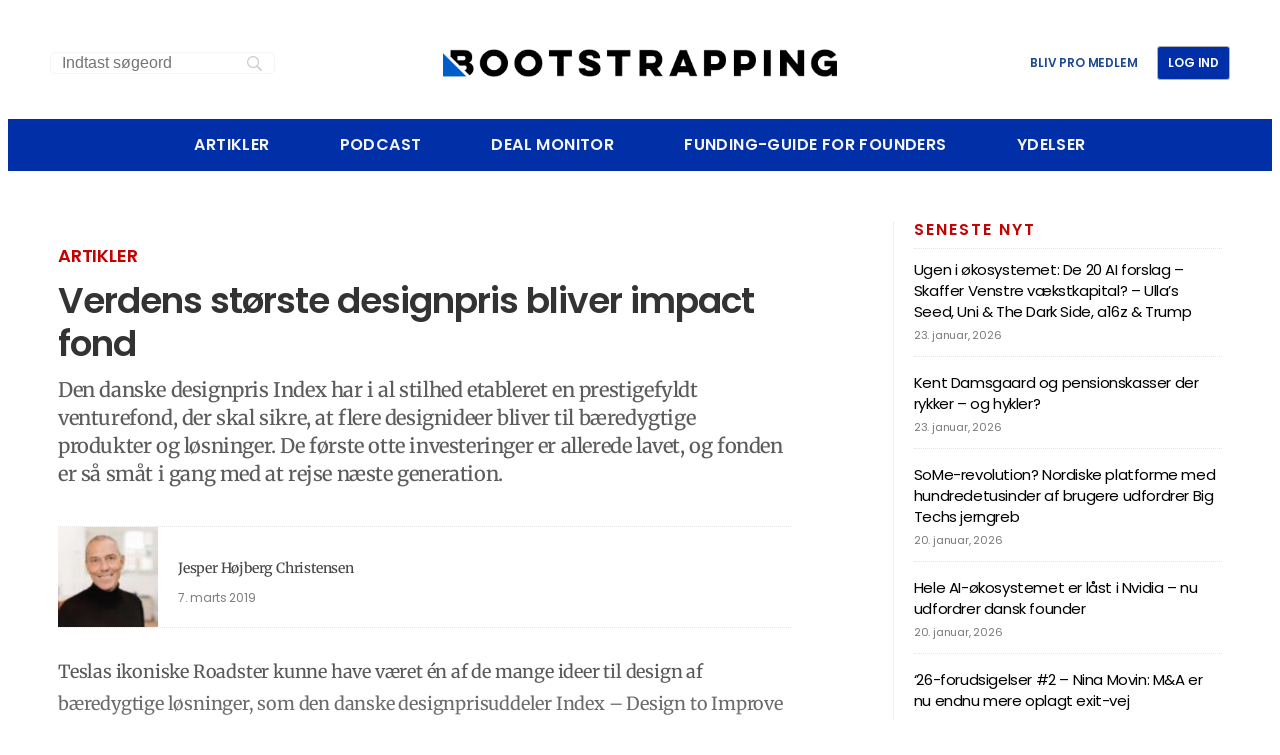

--- FILE ---
content_type: text/html; charset=UTF-8
request_url: https://bootstrapping.dk/verdens-stoerste-designpris-bliver-impact-fond/
body_size: 70071
content:
<!doctype html>
<html lang="da-DK">
<head><meta charset="UTF-8"><script>if(navigator.userAgent.match(/MSIE|Internet Explorer/i)||navigator.userAgent.match(/Trident\/7\..*?rv:11/i)){var href=document.location.href;if(!href.match(/[?&]nowprocket/)){if(href.indexOf("?")==-1){if(href.indexOf("#")==-1){document.location.href=href+"?nowprocket=1"}else{document.location.href=href.replace("#","?nowprocket=1#")}}else{if(href.indexOf("#")==-1){document.location.href=href+"&nowprocket=1"}else{document.location.href=href.replace("#","&nowprocket=1#")}}}}</script><script>(()=>{class RocketLazyLoadScripts{constructor(){this.v="2.0.4",this.userEvents=["keydown","keyup","mousedown","mouseup","mousemove","mouseover","mouseout","touchmove","touchstart","touchend","touchcancel","wheel","click","dblclick","input"],this.attributeEvents=["onblur","onclick","oncontextmenu","ondblclick","onfocus","onmousedown","onmouseenter","onmouseleave","onmousemove","onmouseout","onmouseover","onmouseup","onmousewheel","onscroll","onsubmit"]}async t(){this.i(),this.o(),/iP(ad|hone)/.test(navigator.userAgent)&&this.h(),this.u(),this.l(this),this.m(),this.k(this),this.p(this),this._(),await Promise.all([this.R(),this.L()]),this.lastBreath=Date.now(),this.S(this),this.P(),this.D(),this.O(),this.M(),await this.C(this.delayedScripts.normal),await this.C(this.delayedScripts.defer),await this.C(this.delayedScripts.async),await this.T(),await this.F(),await this.j(),await this.A(),window.dispatchEvent(new Event("rocket-allScriptsLoaded")),this.everythingLoaded=!0,this.lastTouchEnd&&await new Promise(t=>setTimeout(t,500-Date.now()+this.lastTouchEnd)),this.I(),this.H(),this.U(),this.W()}i(){this.CSPIssue=sessionStorage.getItem("rocketCSPIssue"),document.addEventListener("securitypolicyviolation",t=>{this.CSPIssue||"script-src-elem"!==t.violatedDirective||"data"!==t.blockedURI||(this.CSPIssue=!0,sessionStorage.setItem("rocketCSPIssue",!0))},{isRocket:!0})}o(){window.addEventListener("pageshow",t=>{this.persisted=t.persisted,this.realWindowLoadedFired=!0},{isRocket:!0}),window.addEventListener("pagehide",()=>{this.onFirstUserAction=null},{isRocket:!0})}h(){let t;function e(e){t=e}window.addEventListener("touchstart",e,{isRocket:!0}),window.addEventListener("touchend",function i(o){o.changedTouches[0]&&t.changedTouches[0]&&Math.abs(o.changedTouches[0].pageX-t.changedTouches[0].pageX)<10&&Math.abs(o.changedTouches[0].pageY-t.changedTouches[0].pageY)<10&&o.timeStamp-t.timeStamp<200&&(window.removeEventListener("touchstart",e,{isRocket:!0}),window.removeEventListener("touchend",i,{isRocket:!0}),"INPUT"===o.target.tagName&&"text"===o.target.type||(o.target.dispatchEvent(new TouchEvent("touchend",{target:o.target,bubbles:!0})),o.target.dispatchEvent(new MouseEvent("mouseover",{target:o.target,bubbles:!0})),o.target.dispatchEvent(new PointerEvent("click",{target:o.target,bubbles:!0,cancelable:!0,detail:1,clientX:o.changedTouches[0].clientX,clientY:o.changedTouches[0].clientY})),event.preventDefault()))},{isRocket:!0})}q(t){this.userActionTriggered||("mousemove"!==t.type||this.firstMousemoveIgnored?"keyup"===t.type||"mouseover"===t.type||"mouseout"===t.type||(this.userActionTriggered=!0,this.onFirstUserAction&&this.onFirstUserAction()):this.firstMousemoveIgnored=!0),"click"===t.type&&t.preventDefault(),t.stopPropagation(),t.stopImmediatePropagation(),"touchstart"===this.lastEvent&&"touchend"===t.type&&(this.lastTouchEnd=Date.now()),"click"===t.type&&(this.lastTouchEnd=0),this.lastEvent=t.type,t.composedPath&&t.composedPath()[0].getRootNode()instanceof ShadowRoot&&(t.rocketTarget=t.composedPath()[0]),this.savedUserEvents.push(t)}u(){this.savedUserEvents=[],this.userEventHandler=this.q.bind(this),this.userEvents.forEach(t=>window.addEventListener(t,this.userEventHandler,{passive:!1,isRocket:!0})),document.addEventListener("visibilitychange",this.userEventHandler,{isRocket:!0})}U(){this.userEvents.forEach(t=>window.removeEventListener(t,this.userEventHandler,{passive:!1,isRocket:!0})),document.removeEventListener("visibilitychange",this.userEventHandler,{isRocket:!0}),this.savedUserEvents.forEach(t=>{(t.rocketTarget||t.target).dispatchEvent(new window[t.constructor.name](t.type,t))})}m(){const t="return false",e=Array.from(this.attributeEvents,t=>"data-rocket-"+t),i="["+this.attributeEvents.join("],[")+"]",o="[data-rocket-"+this.attributeEvents.join("],[data-rocket-")+"]",s=(e,i,o)=>{o&&o!==t&&(e.setAttribute("data-rocket-"+i,o),e["rocket"+i]=new Function("event",o),e.setAttribute(i,t))};new MutationObserver(t=>{for(const n of t)"attributes"===n.type&&(n.attributeName.startsWith("data-rocket-")||this.everythingLoaded?n.attributeName.startsWith("data-rocket-")&&this.everythingLoaded&&this.N(n.target,n.attributeName.substring(12)):s(n.target,n.attributeName,n.target.getAttribute(n.attributeName))),"childList"===n.type&&n.addedNodes.forEach(t=>{if(t.nodeType===Node.ELEMENT_NODE)if(this.everythingLoaded)for(const i of[t,...t.querySelectorAll(o)])for(const t of i.getAttributeNames())e.includes(t)&&this.N(i,t.substring(12));else for(const e of[t,...t.querySelectorAll(i)])for(const t of e.getAttributeNames())this.attributeEvents.includes(t)&&s(e,t,e.getAttribute(t))})}).observe(document,{subtree:!0,childList:!0,attributeFilter:[...this.attributeEvents,...e]})}I(){this.attributeEvents.forEach(t=>{document.querySelectorAll("[data-rocket-"+t+"]").forEach(e=>{this.N(e,t)})})}N(t,e){const i=t.getAttribute("data-rocket-"+e);i&&(t.setAttribute(e,i),t.removeAttribute("data-rocket-"+e))}k(t){Object.defineProperty(HTMLElement.prototype,"onclick",{get(){return this.rocketonclick||null},set(e){this.rocketonclick=e,this.setAttribute(t.everythingLoaded?"onclick":"data-rocket-onclick","this.rocketonclick(event)")}})}S(t){function e(e,i){let o=e[i];e[i]=null,Object.defineProperty(e,i,{get:()=>o,set(s){t.everythingLoaded?o=s:e["rocket"+i]=o=s}})}e(document,"onreadystatechange"),e(window,"onload"),e(window,"onpageshow");try{Object.defineProperty(document,"readyState",{get:()=>t.rocketReadyState,set(e){t.rocketReadyState=e},configurable:!0}),document.readyState="loading"}catch(t){console.log("WPRocket DJE readyState conflict, bypassing")}}l(t){this.originalAddEventListener=EventTarget.prototype.addEventListener,this.originalRemoveEventListener=EventTarget.prototype.removeEventListener,this.savedEventListeners=[],EventTarget.prototype.addEventListener=function(e,i,o){o&&o.isRocket||!t.B(e,this)&&!t.userEvents.includes(e)||t.B(e,this)&&!t.userActionTriggered||e.startsWith("rocket-")||t.everythingLoaded?t.originalAddEventListener.call(this,e,i,o):(t.savedEventListeners.push({target:this,remove:!1,type:e,func:i,options:o}),"mouseenter"!==e&&"mouseleave"!==e||t.originalAddEventListener.call(this,e,t.savedUserEvents.push,o))},EventTarget.prototype.removeEventListener=function(e,i,o){o&&o.isRocket||!t.B(e,this)&&!t.userEvents.includes(e)||t.B(e,this)&&!t.userActionTriggered||e.startsWith("rocket-")||t.everythingLoaded?t.originalRemoveEventListener.call(this,e,i,o):t.savedEventListeners.push({target:this,remove:!0,type:e,func:i,options:o})}}J(t,e){this.savedEventListeners=this.savedEventListeners.filter(i=>{let o=i.type,s=i.target||window;return e!==o||t!==s||(this.B(o,s)&&(i.type="rocket-"+o),this.$(i),!1)})}H(){EventTarget.prototype.addEventListener=this.originalAddEventListener,EventTarget.prototype.removeEventListener=this.originalRemoveEventListener,this.savedEventListeners.forEach(t=>this.$(t))}$(t){t.remove?this.originalRemoveEventListener.call(t.target,t.type,t.func,t.options):this.originalAddEventListener.call(t.target,t.type,t.func,t.options)}p(t){let e;function i(e){return t.everythingLoaded?e:e.split(" ").map(t=>"load"===t||t.startsWith("load.")?"rocket-jquery-load":t).join(" ")}function o(o){function s(e){const s=o.fn[e];o.fn[e]=o.fn.init.prototype[e]=function(){return this[0]===window&&t.userActionTriggered&&("string"==typeof arguments[0]||arguments[0]instanceof String?arguments[0]=i(arguments[0]):"object"==typeof arguments[0]&&Object.keys(arguments[0]).forEach(t=>{const e=arguments[0][t];delete arguments[0][t],arguments[0][i(t)]=e})),s.apply(this,arguments),this}}if(o&&o.fn&&!t.allJQueries.includes(o)){const e={DOMContentLoaded:[],"rocket-DOMContentLoaded":[]};for(const t in e)document.addEventListener(t,()=>{e[t].forEach(t=>t())},{isRocket:!0});o.fn.ready=o.fn.init.prototype.ready=function(i){function s(){parseInt(o.fn.jquery)>2?setTimeout(()=>i.bind(document)(o)):i.bind(document)(o)}return"function"==typeof i&&(t.realDomReadyFired?!t.userActionTriggered||t.fauxDomReadyFired?s():e["rocket-DOMContentLoaded"].push(s):e.DOMContentLoaded.push(s)),o([])},s("on"),s("one"),s("off"),t.allJQueries.push(o)}e=o}t.allJQueries=[],o(window.jQuery),Object.defineProperty(window,"jQuery",{get:()=>e,set(t){o(t)}})}P(){const t=new Map;document.write=document.writeln=function(e){const i=document.currentScript,o=document.createRange(),s=i.parentElement;let n=t.get(i);void 0===n&&(n=i.nextSibling,t.set(i,n));const c=document.createDocumentFragment();o.setStart(c,0),c.appendChild(o.createContextualFragment(e)),s.insertBefore(c,n)}}async R(){return new Promise(t=>{this.userActionTriggered?t():this.onFirstUserAction=t})}async L(){return new Promise(t=>{document.addEventListener("DOMContentLoaded",()=>{this.realDomReadyFired=!0,t()},{isRocket:!0})})}async j(){return this.realWindowLoadedFired?Promise.resolve():new Promise(t=>{window.addEventListener("load",t,{isRocket:!0})})}M(){this.pendingScripts=[];this.scriptsMutationObserver=new MutationObserver(t=>{for(const e of t)e.addedNodes.forEach(t=>{"SCRIPT"!==t.tagName||t.noModule||t.isWPRocket||this.pendingScripts.push({script:t,promise:new Promise(e=>{const i=()=>{const i=this.pendingScripts.findIndex(e=>e.script===t);i>=0&&this.pendingScripts.splice(i,1),e()};t.addEventListener("load",i,{isRocket:!0}),t.addEventListener("error",i,{isRocket:!0}),setTimeout(i,1e3)})})})}),this.scriptsMutationObserver.observe(document,{childList:!0,subtree:!0})}async F(){await this.X(),this.pendingScripts.length?(await this.pendingScripts[0].promise,await this.F()):this.scriptsMutationObserver.disconnect()}D(){this.delayedScripts={normal:[],async:[],defer:[]},document.querySelectorAll("script[type$=rocketlazyloadscript]").forEach(t=>{t.hasAttribute("data-rocket-src")?t.hasAttribute("async")&&!1!==t.async?this.delayedScripts.async.push(t):t.hasAttribute("defer")&&!1!==t.defer||"module"===t.getAttribute("data-rocket-type")?this.delayedScripts.defer.push(t):this.delayedScripts.normal.push(t):this.delayedScripts.normal.push(t)})}async _(){await this.L();let t=[];document.querySelectorAll("script[type$=rocketlazyloadscript][data-rocket-src]").forEach(e=>{let i=e.getAttribute("data-rocket-src");if(i&&!i.startsWith("data:")){i.startsWith("//")&&(i=location.protocol+i);try{const o=new URL(i).origin;o!==location.origin&&t.push({src:o,crossOrigin:e.crossOrigin||"module"===e.getAttribute("data-rocket-type")})}catch(t){}}}),t=[...new Map(t.map(t=>[JSON.stringify(t),t])).values()],this.Y(t,"preconnect")}async G(t){if(await this.K(),!0!==t.noModule||!("noModule"in HTMLScriptElement.prototype))return new Promise(e=>{let i;function o(){(i||t).setAttribute("data-rocket-status","executed"),e()}try{if(navigator.userAgent.includes("Firefox/")||""===navigator.vendor||this.CSPIssue)i=document.createElement("script"),[...t.attributes].forEach(t=>{let e=t.nodeName;"type"!==e&&("data-rocket-type"===e&&(e="type"),"data-rocket-src"===e&&(e="src"),i.setAttribute(e,t.nodeValue))}),t.text&&(i.text=t.text),t.nonce&&(i.nonce=t.nonce),i.hasAttribute("src")?(i.addEventListener("load",o,{isRocket:!0}),i.addEventListener("error",()=>{i.setAttribute("data-rocket-status","failed-network"),e()},{isRocket:!0}),setTimeout(()=>{i.isConnected||e()},1)):(i.text=t.text,o()),i.isWPRocket=!0,t.parentNode.replaceChild(i,t);else{const i=t.getAttribute("data-rocket-type"),s=t.getAttribute("data-rocket-src");i?(t.type=i,t.removeAttribute("data-rocket-type")):t.removeAttribute("type"),t.addEventListener("load",o,{isRocket:!0}),t.addEventListener("error",i=>{this.CSPIssue&&i.target.src.startsWith("data:")?(console.log("WPRocket: CSP fallback activated"),t.removeAttribute("src"),this.G(t).then(e)):(t.setAttribute("data-rocket-status","failed-network"),e())},{isRocket:!0}),s?(t.fetchPriority="high",t.removeAttribute("data-rocket-src"),t.src=s):t.src="data:text/javascript;base64,"+window.btoa(unescape(encodeURIComponent(t.text)))}}catch(i){t.setAttribute("data-rocket-status","failed-transform"),e()}});t.setAttribute("data-rocket-status","skipped")}async C(t){const e=t.shift();return e?(e.isConnected&&await this.G(e),this.C(t)):Promise.resolve()}O(){this.Y([...this.delayedScripts.normal,...this.delayedScripts.defer,...this.delayedScripts.async],"preload")}Y(t,e){this.trash=this.trash||[];let i=!0;var o=document.createDocumentFragment();t.forEach(t=>{const s=t.getAttribute&&t.getAttribute("data-rocket-src")||t.src;if(s&&!s.startsWith("data:")){const n=document.createElement("link");n.href=s,n.rel=e,"preconnect"!==e&&(n.as="script",n.fetchPriority=i?"high":"low"),t.getAttribute&&"module"===t.getAttribute("data-rocket-type")&&(n.crossOrigin=!0),t.crossOrigin&&(n.crossOrigin=t.crossOrigin),t.integrity&&(n.integrity=t.integrity),t.nonce&&(n.nonce=t.nonce),o.appendChild(n),this.trash.push(n),i=!1}}),document.head.appendChild(o)}W(){this.trash.forEach(t=>t.remove())}async T(){try{document.readyState="interactive"}catch(t){}this.fauxDomReadyFired=!0;try{await this.K(),this.J(document,"readystatechange"),document.dispatchEvent(new Event("rocket-readystatechange")),await this.K(),document.rocketonreadystatechange&&document.rocketonreadystatechange(),await this.K(),this.J(document,"DOMContentLoaded"),document.dispatchEvent(new Event("rocket-DOMContentLoaded")),await this.K(),this.J(window,"DOMContentLoaded"),window.dispatchEvent(new Event("rocket-DOMContentLoaded"))}catch(t){console.error(t)}}async A(){try{document.readyState="complete"}catch(t){}try{await this.K(),this.J(document,"readystatechange"),document.dispatchEvent(new Event("rocket-readystatechange")),await this.K(),document.rocketonreadystatechange&&document.rocketonreadystatechange(),await this.K(),this.J(window,"load"),window.dispatchEvent(new Event("rocket-load")),await this.K(),window.rocketonload&&window.rocketonload(),await this.K(),this.allJQueries.forEach(t=>t(window).trigger("rocket-jquery-load")),await this.K(),this.J(window,"pageshow");const t=new Event("rocket-pageshow");t.persisted=this.persisted,window.dispatchEvent(t),await this.K(),window.rocketonpageshow&&window.rocketonpageshow({persisted:this.persisted})}catch(t){console.error(t)}}async K(){Date.now()-this.lastBreath>45&&(await this.X(),this.lastBreath=Date.now())}async X(){return document.hidden?new Promise(t=>setTimeout(t)):new Promise(t=>requestAnimationFrame(t))}B(t,e){return e===document&&"readystatechange"===t||(e===document&&"DOMContentLoaded"===t||(e===window&&"DOMContentLoaded"===t||(e===window&&"load"===t||e===window&&"pageshow"===t)))}static run(){(new RocketLazyLoadScripts).t()}}RocketLazyLoadScripts.run()})();</script>
	
	<meta name="viewport" content="width=device-width, initial-scale=1">
	<link rel="profile" href="https://gmpg.org/xfn/11">
	<meta name='robots' content='index, follow, max-image-preview:large, max-snippet:-1, max-video-preview:-1' />
<script type="rocketlazyloadscript">
window.koko_analytics = {"url":"https:\/\/bootstrapping.dk\/wp-admin\/admin-ajax.php?action=koko_analytics_collect","site_url":"https:\/\/bootstrapping.dk","post_id":39568,"path":"\/verdens-stoerste-designpris-bliver-impact-fond\/","method":"cookie","use_cookie":true};
</script>

	<!-- This site is optimized with the Yoast SEO plugin v25.6 - https://yoast.com/wordpress/plugins/seo/ -->
	<title>Verdens største designpris bliver impact fond - Bootstrapping</title>
<link crossorigin data-rocket-preload as="font" href="https://bootstrapping.dk/wp-content/plugins/easy-login-woocommerce/assets/fonts/Easy-Login.ttf?oy4gsz" rel="preload">
<link crossorigin data-rocket-preload as="font" href="https://bootstrapping.dk/wp-content/uploads/elementor/google-fonts/fonts/merriweather-u-4c0qyriqwlorhsvowk_l5-etxcvx0zbwlvkh2gk9hlmp0v5ya-xxpqczlvf-udra.woff2" rel="preload">
<link crossorigin data-rocket-preload as="font" href="https://bootstrapping.dk/wp-content/uploads/elementor/google-fonts/fonts/merriweather-u-4e0qyriqwlorhsvowk_l5uca6zusyeqozppe3hozj5ex1wtlaqwmyiseqqj-k.woff2" rel="preload">
<link crossorigin data-rocket-preload as="font" href="https://bootstrapping.dk/wp-content/uploads/elementor/google-fonts/fonts/poppins-pxieyp8kv8jhgfvrjjfecg.woff2" rel="preload">
<link crossorigin data-rocket-preload as="font" href="https://bootstrapping.dk/wp-content/uploads/elementor/google-fonts/fonts/poppins-pxibyp8kv8jhgfvrlgt9z1xlfq.woff2" rel="preload">
<link crossorigin data-rocket-preload as="font" href="https://bootstrapping.dk/wp-content/uploads/elementor/google-fonts/fonts/poppins-pxibyp8kv8jhgfvrlej6z1xlfq.woff2" rel="preload">
<style id="wpr-usedcss">img:is([sizes=auto i],[sizes^="auto," i]){contain-intrinsic-size:3000px 1500px}.xoo-aff-input-group{position:relative;display:flex;border-collapse:separate;width:100%}.xoo-aff-input-group:first-child{border-right:0}.xoo-aff-group input{box-sizing:border-box}.xoo-aff-input-group .xoo-aff-input-icon{padding:6px 0;font-size:14px;text-align:center;border-radius:4px;align-items:center;height:auto;align-self:stretch;display:flex;width:100%;justify-content:center;border-style:solid}body:not(.rtl) .xoo-aff-input-group .xoo-aff-input-icon{border-right:0;border-bottom-right-radius:0;border-top-right-radius:0}.xoo-aff-group input[type=email],.xoo-aff-group input[type=file],.xoo-aff-group input[type=number],.xoo-aff-group input[type=password],.xoo-aff-group input[type=text],.xoo-aff-group select,.xoo-aff-group select+.select2{flex-grow:1;min-width:1px;margin:0;position:relative;z-index:2;width:100%!important;margin-bottom:0!important;height:50px;padding:6px 12px;font-size:14px;line-height:3.428571;background-image:none;border:1px solid #ccc;border-style:solid;border-radius:4px;-webkit-box-shadow:inset 0 1px 1px rgba(0,0,0,.075);box-shadow:inset 0 1px 1px rgba(0,0,0,.075);-webkit-transition:border-color .15s ease-in-out,-webkit-box-shadow .15s ease-in-out;-o-transition:border-color .15s ease-in-out,box-shadow .15s ease-in-out;transition:border-color ease-in-out .15s,box-shadow ease-in-out .15s;outline:0}.xoo-aff-group input::file-selector-button{background-color:transparent;border:0;padding:0;margin-right:10px}.xoo-aff-group label{font-weight:600;display:block;margin-bottom:5px}.xoo-aff-group{float:left;width:calc(100% - 20px);position:relative}.xoo-aff-group.onehalf{width:calc(50% - 20px);margin-right:20px}.xoo-aff-password-strength{text-align:center;font-weight:600;padding:3px .5em;font-size:1em}.xoo-aff-password-strength.strong{background-color:#c1e1b9;border-color:#83c373}.xoo-aff-password-strength.short{background-color:#f1adad;border-color:#e35b5b}.xoo-aff-password-strength.bad{background-color:#fbc5a9;border-color:#f78b53}.xoo-aff-password-strength.good{background-color:#ffe399;border-color:#ffc733}.xoo-aff-password-hint{margin:.5em 0 0;display:block}body .select2-dropdown{z-index:99999999999}.xoo-aff-group .select2-container .select2-selection.select2-selection--single{border:0;height:100%;background-color:transparent;margin:0;border-radius:0;line-height:inherit;padding:0}.xoo-aff-group .select2.select2-container .select2-selection .select2-selection__rendered{padding:0;line-height:inherit;height:inherit}.xoo-aff-group .select2-container :focus{outline:0}.xoo-aff-group select,.xoo-aff-group select+.select2{padding:0 15px}@media only screen and (max-width:450px){.xoo-aff-group,.xoo-aff-group.onehalf{width:calc(100% - 20px)}.xoo-aff-group{margin-right:0}}.xoo-aff-flag-cont{display:flex;align-items:center;height:inherit}.xoo-aff-flag-cont span:first-child{margin-right:6px}.select2-results .xoo-aff-flag-cont span:nth-child(2){font-size:12px}span.xoo-aff-pwtog-hide{display:none}.xoo-aff-pw-toggle{display:flex;align-items:center;right:5px;position:absolute;z-index:2;top:0;bottom:0;user-select:none}.xoo-aff-pw-toggle>*{cursor:pointer;padding:5px}.xoo-aff-select2-dropdown{min-width:140px}label.xoo-aff-file-profile input[type=file]{width:0!important;height:0!important;padding:0!important;position:absolute!important;top:30px!important;z-index:-1}label.xoo-aff-file-profile .xoo-aff-input-icon{border:0;margin:0 auto;padding:0;background-color:transparent}label.xoo-aff-file-profile{display:table;margin:0 auto}label.xoo-aff-file-profile .xoo-aff-input-group{margin:0 auto;display:table;width:auto;cursor:pointer}.xoo-ff-file-pladd,.xoo-ff-file-plcheck{position:absolute;background-color:#fff;padding:2px;border-radius:50%;bottom:0;right:0}.xoo-aff-file-profile .xoo-ff-file-plcheck{color:#058105;display:none}.xoo-aff-file-profile-cont:not(.one)+.xoo-aff-group:not(.one){align-self:center}.xoo-ff-file-preview{border-radius:50%}.xoo-aff-file-profile-cont .xoo-ff-files{text-align:center}.xoo-aff-auto-fetch-loc{font-size:90%;cursor:pointer;margin-top:5px;margin-bottom:-10px;display:block;text-align:right}.xoo-aff-auto-fetch-loc span{margin:0 5px}body.rtl .xoo-aff-auto-fetch-loc{text-align:left}body.rtl .xoo-aff-input-group .xoo-aff-input-icon{border-bottom-right-radius:4px;border-top-right-radius:4px;border-bottom-left-radius:0;border-top-left-radius:0}body.rtl .xoo-aff-flag-cont span:first-child{margin-left:10px;margin-right:0;padding-right:0}body.rtl .xoo-aff-group{float:right}body.rtl .xoo-aff-group:not(.one){margin-left:20px;margin-right:0}body.rtl .xoo-aff-input-icon+input,body.rtl .xoo-aff-input-icon+select{border-top-right-radius:0;border-bottom-right-radius:0;border-bottom-left-radius:4px!important;border-top-left-radius:4px!important}body.rtl .xoo-aff-input-group .xoo-aff-input-icon{border-left:0}.xoo-aff-input-group .xoo-aff-input-icon{background-color:#eee;color:#555;max-width:40px;min-width:40px;border-color:#ccc;border-width:1px;font-size:16px}.xoo-aff-group{margin-bottom:10px}.xoo-aff-group input[type=email],.xoo-aff-group input[type=file],.xoo-aff-group input[type=number],.xoo-aff-group input[type=password],.xoo-aff-group input[type=text],.xoo-aff-group select,.xoo-aff-group select+.select2{background-color:#fff;color:#565656;border-width:1px;border-color:#efefef;height:50px}.xoo-aff-group input[type=file]{line-height:calc(50px - 13px)}.xoo-aff-group .select2-selection__rendered,.xoo-aff-group input::file-selector-button,.xoo-aff-group input[type=email]::placeholder,.xoo-aff-group input[type=file]::placeholder,.xoo-aff-group input[type=number]::placeholder,.xoo-aff-group input[type=password]::placeholder,.xoo-aff-group input[type=text]::placeholder,.xoo-aff-group select::placeholder{color:#565656}.xoo-aff-group input[type=email]:focus,.xoo-aff-group input[type=file]:focus,.xoo-aff-group input[type=number]:focus,.xoo-aff-group input[type=password]:focus,.xoo-aff-group input[type=text]:focus,.xoo-aff-group select+.select2:focus,.xoo-aff-group select:focus{background-color:#ededed;color:#000}[placeholder]:focus::-webkit-input-placeholder{color:#000!important}.xoo-aff-input-group .xoo-aff-input-icon{display:none!important}.xoo-aff-input-icon+input[type=email],.xoo-aff-input-icon+input[type=file],.xoo-aff-input-icon+input[type=number],.xoo-aff-input-icon+input[type=password],.xoo-aff-input-icon+input[type=text],.xoo-aff-input-icon+select,.xoo-aff-input-icon+select+.select2{border-bottom-left-radius:0;border-top-left-radius:0}img.emoji{display:inline!important;border:none!important;box-shadow:none!important;height:1em!important;width:1em!important;margin:0 .07em!important;vertical-align:-.1em!important;background:0 0!important;padding:0!important}:where(.wp-block-button__link){border-radius:9999px;box-shadow:none;padding:calc(.667em + 2px) calc(1.333em + 2px);text-decoration:none}:root :where(.wp-block-button .wp-block-button__link.is-style-outline),:root :where(.wp-block-button.is-style-outline>.wp-block-button__link){border:2px solid;padding:.667em 1.333em}:root :where(.wp-block-button .wp-block-button__link.is-style-outline:not(.has-text-color)),:root :where(.wp-block-button.is-style-outline>.wp-block-button__link:not(.has-text-color)){color:currentColor}:root :where(.wp-block-button .wp-block-button__link.is-style-outline:not(.has-background)),:root :where(.wp-block-button.is-style-outline>.wp-block-button__link:not(.has-background)){background-color:initial;background-image:none}:where(.wp-block-calendar table:not(.has-background) th){background:#ddd}:where(.wp-block-columns){margin-bottom:1.75em}:where(.wp-block-columns.has-background){padding:1.25em 2.375em}:where(.wp-block-post-comments input[type=submit]){border:none}:where(.wp-block-cover-image:not(.has-text-color)),:where(.wp-block-cover:not(.has-text-color)){color:#fff}:where(.wp-block-cover-image.is-light:not(.has-text-color)),:where(.wp-block-cover.is-light:not(.has-text-color)){color:#000}:root :where(.wp-block-cover h1:not(.has-text-color)),:root :where(.wp-block-cover h2:not(.has-text-color)),:root :where(.wp-block-cover h3:not(.has-text-color)),:root :where(.wp-block-cover h4:not(.has-text-color)),:root :where(.wp-block-cover h5:not(.has-text-color)),:root :where(.wp-block-cover h6:not(.has-text-color)),:root :where(.wp-block-cover p:not(.has-text-color)){color:inherit}:where(.wp-block-file){margin-bottom:1.5em}:where(.wp-block-file__button){border-radius:2em;display:inline-block;padding:.5em 1em}:where(.wp-block-file__button):is(a):active,:where(.wp-block-file__button):is(a):focus,:where(.wp-block-file__button):is(a):hover,:where(.wp-block-file__button):is(a):visited{box-shadow:none;color:#fff;opacity:.85;text-decoration:none}:where(.wp-block-group.wp-block-group-is-layout-constrained){position:relative}:root :where(.wp-block-image.is-style-rounded img,.wp-block-image .is-style-rounded img){border-radius:9999px}:where(.wp-block-latest-comments:not([style*=line-height] .wp-block-latest-comments__comment)){line-height:1.1}:where(.wp-block-latest-comments:not([style*=line-height] .wp-block-latest-comments__comment-excerpt p)){line-height:1.8}:root :where(.wp-block-latest-posts.is-grid){padding:0}:root :where(.wp-block-latest-posts.wp-block-latest-posts__list){padding-left:0}ul{box-sizing:border-box}:root :where(.wp-block-list.has-background){padding:1.25em 2.375em}:where(.wp-block-navigation.has-background .wp-block-navigation-item a:not(.wp-element-button)),:where(.wp-block-navigation.has-background .wp-block-navigation-submenu a:not(.wp-element-button)){padding:.5em 1em}:where(.wp-block-navigation .wp-block-navigation__submenu-container .wp-block-navigation-item a:not(.wp-element-button)),:where(.wp-block-navigation .wp-block-navigation__submenu-container .wp-block-navigation-submenu a:not(.wp-element-button)),:where(.wp-block-navigation .wp-block-navigation__submenu-container .wp-block-navigation-submenu button.wp-block-navigation-item__content),:where(.wp-block-navigation .wp-block-navigation__submenu-container .wp-block-pages-list__item button.wp-block-navigation-item__content){padding:.5em 1em}:root :where(p.has-background){padding:1.25em 2.375em}:where(p.has-text-color:not(.has-link-color)) a{color:inherit}:where(.wp-block-post-comments-form) input:not([type=submit]),:where(.wp-block-post-comments-form) textarea{border:1px solid #949494;font-family:inherit;font-size:1em}:where(.wp-block-post-comments-form) input:where(:not([type=submit]):not([type=checkbox])),:where(.wp-block-post-comments-form) textarea{padding:calc(.667em + 2px)}:where(.wp-block-post-excerpt){box-sizing:border-box;margin-bottom:var(--wp--style--block-gap);margin-top:var(--wp--style--block-gap)}:where(.wp-block-preformatted.has-background){padding:1.25em 2.375em}:where(.wp-block-search__button){border:1px solid #ccc;padding:6px 10px}.wp-block-search__inside-wrapper{display:flex;flex:auto;flex-wrap:nowrap;max-width:100%}:where(.wp-block-search__input){font-family:inherit;font-size:inherit;font-style:inherit;font-weight:inherit;letter-spacing:inherit;line-height:inherit;text-transform:inherit}:where(.wp-block-search__button-inside .wp-block-search__inside-wrapper){border:1px solid #949494;box-sizing:border-box;padding:4px}:where(.wp-block-search__button-inside .wp-block-search__inside-wrapper) .wp-block-search__input{border:none;border-radius:0;padding:0 4px}:where(.wp-block-search__button-inside .wp-block-search__inside-wrapper) .wp-block-search__input:focus{outline:0}:where(.wp-block-search__button-inside .wp-block-search__inside-wrapper) :where(.wp-block-search__button){padding:4px 8px}:root :where(.wp-block-separator.is-style-dots){height:auto;line-height:1;text-align:center}:root :where(.wp-block-separator.is-style-dots):before{color:currentColor;content:"···";font-family:serif;font-size:1.5em;letter-spacing:2em;padding-left:2em}:root :where(.wp-block-site-logo.is-style-rounded){border-radius:9999px}:where(.wp-block-social-links:not(.is-style-logos-only)) .wp-social-link{background-color:#f0f0f0;color:#444}:where(.wp-block-social-links:not(.is-style-logos-only)) .wp-social-link-amazon{background-color:#f90;color:#fff}:where(.wp-block-social-links:not(.is-style-logos-only)) .wp-social-link-bandcamp{background-color:#1ea0c3;color:#fff}:where(.wp-block-social-links:not(.is-style-logos-only)) .wp-social-link-behance{background-color:#0757fe;color:#fff}:where(.wp-block-social-links:not(.is-style-logos-only)) .wp-social-link-bluesky{background-color:#0a7aff;color:#fff}:where(.wp-block-social-links:not(.is-style-logos-only)) .wp-social-link-codepen{background-color:#1e1f26;color:#fff}:where(.wp-block-social-links:not(.is-style-logos-only)) .wp-social-link-deviantart{background-color:#02e49b;color:#fff}:where(.wp-block-social-links:not(.is-style-logos-only)) .wp-social-link-discord{background-color:#5865f2;color:#fff}:where(.wp-block-social-links:not(.is-style-logos-only)) .wp-social-link-dribbble{background-color:#e94c89;color:#fff}:where(.wp-block-social-links:not(.is-style-logos-only)) .wp-social-link-dropbox{background-color:#4280ff;color:#fff}:where(.wp-block-social-links:not(.is-style-logos-only)) .wp-social-link-etsy{background-color:#f45800;color:#fff}:where(.wp-block-social-links:not(.is-style-logos-only)) .wp-social-link-facebook{background-color:#0866ff;color:#fff}:where(.wp-block-social-links:not(.is-style-logos-only)) .wp-social-link-fivehundredpx{background-color:#000;color:#fff}:where(.wp-block-social-links:not(.is-style-logos-only)) .wp-social-link-flickr{background-color:#0461dd;color:#fff}:where(.wp-block-social-links:not(.is-style-logos-only)) .wp-social-link-foursquare{background-color:#e65678;color:#fff}:where(.wp-block-social-links:not(.is-style-logos-only)) .wp-social-link-github{background-color:#24292d;color:#fff}:where(.wp-block-social-links:not(.is-style-logos-only)) .wp-social-link-goodreads{background-color:#eceadd;color:#382110}:where(.wp-block-social-links:not(.is-style-logos-only)) .wp-social-link-google{background-color:#ea4434;color:#fff}:where(.wp-block-social-links:not(.is-style-logos-only)) .wp-social-link-gravatar{background-color:#1d4fc4;color:#fff}:where(.wp-block-social-links:not(.is-style-logos-only)) .wp-social-link-instagram{background-color:#f00075;color:#fff}:where(.wp-block-social-links:not(.is-style-logos-only)) .wp-social-link-lastfm{background-color:#e21b24;color:#fff}:where(.wp-block-social-links:not(.is-style-logos-only)) .wp-social-link-linkedin{background-color:#0d66c2;color:#fff}:where(.wp-block-social-links:not(.is-style-logos-only)) .wp-social-link-mastodon{background-color:#3288d4;color:#fff}:where(.wp-block-social-links:not(.is-style-logos-only)) .wp-social-link-medium{background-color:#000;color:#fff}:where(.wp-block-social-links:not(.is-style-logos-only)) .wp-social-link-meetup{background-color:#f6405f;color:#fff}:where(.wp-block-social-links:not(.is-style-logos-only)) .wp-social-link-patreon{background-color:#000;color:#fff}:where(.wp-block-social-links:not(.is-style-logos-only)) .wp-social-link-pinterest{background-color:#e60122;color:#fff}:where(.wp-block-social-links:not(.is-style-logos-only)) .wp-social-link-pocket{background-color:#ef4155;color:#fff}:where(.wp-block-social-links:not(.is-style-logos-only)) .wp-social-link-reddit{background-color:#ff4500;color:#fff}:where(.wp-block-social-links:not(.is-style-logos-only)) .wp-social-link-skype{background-color:#0478d7;color:#fff}:where(.wp-block-social-links:not(.is-style-logos-only)) .wp-social-link-snapchat{background-color:#fefc00;color:#fff;stroke:#000}:where(.wp-block-social-links:not(.is-style-logos-only)) .wp-social-link-soundcloud{background-color:#ff5600;color:#fff}:where(.wp-block-social-links:not(.is-style-logos-only)) .wp-social-link-spotify{background-color:#1bd760;color:#fff}:where(.wp-block-social-links:not(.is-style-logos-only)) .wp-social-link-telegram{background-color:#2aabee;color:#fff}:where(.wp-block-social-links:not(.is-style-logos-only)) .wp-social-link-threads{background-color:#000;color:#fff}:where(.wp-block-social-links:not(.is-style-logos-only)) .wp-social-link-tiktok{background-color:#000;color:#fff}:where(.wp-block-social-links:not(.is-style-logos-only)) .wp-social-link-tumblr{background-color:#011835;color:#fff}:where(.wp-block-social-links:not(.is-style-logos-only)) .wp-social-link-twitch{background-color:#6440a4;color:#fff}:where(.wp-block-social-links:not(.is-style-logos-only)) .wp-social-link-twitter{background-color:#1da1f2;color:#fff}:where(.wp-block-social-links:not(.is-style-logos-only)) .wp-social-link-vimeo{background-color:#1eb7ea;color:#fff}:where(.wp-block-social-links:not(.is-style-logos-only)) .wp-social-link-vk{background-color:#4680c2;color:#fff}:where(.wp-block-social-links:not(.is-style-logos-only)) .wp-social-link-wordpress{background-color:#3499cd;color:#fff}:where(.wp-block-social-links:not(.is-style-logos-only)) .wp-social-link-whatsapp{background-color:#25d366;color:#fff}:where(.wp-block-social-links:not(.is-style-logos-only)) .wp-social-link-x{background-color:#000;color:#fff}:where(.wp-block-social-links:not(.is-style-logos-only)) .wp-social-link-yelp{background-color:#d32422;color:#fff}:where(.wp-block-social-links:not(.is-style-logos-only)) .wp-social-link-youtube{background-color:red;color:#fff}:where(.wp-block-social-links.is-style-logos-only) .wp-social-link{background:0 0}:where(.wp-block-social-links.is-style-logos-only) .wp-social-link svg{height:1.25em;width:1.25em}:where(.wp-block-social-links.is-style-logos-only) .wp-social-link-amazon{color:#f90}:where(.wp-block-social-links.is-style-logos-only) .wp-social-link-bandcamp{color:#1ea0c3}:where(.wp-block-social-links.is-style-logos-only) .wp-social-link-behance{color:#0757fe}:where(.wp-block-social-links.is-style-logos-only) .wp-social-link-bluesky{color:#0a7aff}:where(.wp-block-social-links.is-style-logos-only) .wp-social-link-codepen{color:#1e1f26}:where(.wp-block-social-links.is-style-logos-only) .wp-social-link-deviantart{color:#02e49b}:where(.wp-block-social-links.is-style-logos-only) .wp-social-link-discord{color:#5865f2}:where(.wp-block-social-links.is-style-logos-only) .wp-social-link-dribbble{color:#e94c89}:where(.wp-block-social-links.is-style-logos-only) .wp-social-link-dropbox{color:#4280ff}:where(.wp-block-social-links.is-style-logos-only) .wp-social-link-etsy{color:#f45800}:where(.wp-block-social-links.is-style-logos-only) .wp-social-link-facebook{color:#0866ff}:where(.wp-block-social-links.is-style-logos-only) .wp-social-link-fivehundredpx{color:#000}:where(.wp-block-social-links.is-style-logos-only) .wp-social-link-flickr{color:#0461dd}:where(.wp-block-social-links.is-style-logos-only) .wp-social-link-foursquare{color:#e65678}:where(.wp-block-social-links.is-style-logos-only) .wp-social-link-github{color:#24292d}:where(.wp-block-social-links.is-style-logos-only) .wp-social-link-goodreads{color:#382110}:where(.wp-block-social-links.is-style-logos-only) .wp-social-link-google{color:#ea4434}:where(.wp-block-social-links.is-style-logos-only) .wp-social-link-gravatar{color:#1d4fc4}:where(.wp-block-social-links.is-style-logos-only) .wp-social-link-instagram{color:#f00075}:where(.wp-block-social-links.is-style-logos-only) .wp-social-link-lastfm{color:#e21b24}:where(.wp-block-social-links.is-style-logos-only) .wp-social-link-linkedin{color:#0d66c2}:where(.wp-block-social-links.is-style-logos-only) .wp-social-link-mastodon{color:#3288d4}:where(.wp-block-social-links.is-style-logos-only) .wp-social-link-medium{color:#000}:where(.wp-block-social-links.is-style-logos-only) .wp-social-link-meetup{color:#f6405f}:where(.wp-block-social-links.is-style-logos-only) .wp-social-link-patreon{color:#000}:where(.wp-block-social-links.is-style-logos-only) .wp-social-link-pinterest{color:#e60122}:where(.wp-block-social-links.is-style-logos-only) .wp-social-link-pocket{color:#ef4155}:where(.wp-block-social-links.is-style-logos-only) .wp-social-link-reddit{color:#ff4500}:where(.wp-block-social-links.is-style-logos-only) .wp-social-link-skype{color:#0478d7}:where(.wp-block-social-links.is-style-logos-only) .wp-social-link-snapchat{color:#fff;stroke:#000}:where(.wp-block-social-links.is-style-logos-only) .wp-social-link-soundcloud{color:#ff5600}:where(.wp-block-social-links.is-style-logos-only) .wp-social-link-spotify{color:#1bd760}:where(.wp-block-social-links.is-style-logos-only) .wp-social-link-telegram{color:#2aabee}:where(.wp-block-social-links.is-style-logos-only) .wp-social-link-threads{color:#000}:where(.wp-block-social-links.is-style-logos-only) .wp-social-link-tiktok{color:#000}:where(.wp-block-social-links.is-style-logos-only) .wp-social-link-tumblr{color:#011835}:where(.wp-block-social-links.is-style-logos-only) .wp-social-link-twitch{color:#6440a4}:where(.wp-block-social-links.is-style-logos-only) .wp-social-link-twitter{color:#1da1f2}:where(.wp-block-social-links.is-style-logos-only) .wp-social-link-vimeo{color:#1eb7ea}:where(.wp-block-social-links.is-style-logos-only) .wp-social-link-vk{color:#4680c2}:where(.wp-block-social-links.is-style-logos-only) .wp-social-link-whatsapp{color:#25d366}:where(.wp-block-social-links.is-style-logos-only) .wp-social-link-wordpress{color:#3499cd}:where(.wp-block-social-links.is-style-logos-only) .wp-social-link-x{color:#000}:where(.wp-block-social-links.is-style-logos-only) .wp-social-link-yelp{color:#d32422}:where(.wp-block-social-links.is-style-logos-only) .wp-social-link-youtube{color:red}:root :where(.wp-block-social-links .wp-social-link a){padding:.25em}:root :where(.wp-block-social-links.is-style-logos-only .wp-social-link a){padding:0}:root :where(.wp-block-social-links.is-style-pill-shape .wp-social-link a){padding-left:.6666666667em;padding-right:.6666666667em}:root :where(.wp-block-tag-cloud.is-style-outline){display:flex;flex-wrap:wrap;gap:1ch}:root :where(.wp-block-tag-cloud.is-style-outline a){border:1px solid;font-size:unset!important;margin-right:0;padding:1ch 2ch;text-decoration:none!important}:root :where(.wp-block-table-of-contents){box-sizing:border-box}:where(.wp-block-term-description){box-sizing:border-box;margin-bottom:var(--wp--style--block-gap);margin-top:var(--wp--style--block-gap)}:where(pre.wp-block-verse){font-family:inherit}:root{--wp--preset--font-size--normal:16px;--wp--preset--font-size--huge:42px}.screen-reader-text{border:0;clip-path:inset(50%);height:1px;margin:-1px;overflow:hidden;padding:0;position:absolute;width:1px;word-wrap:normal!important}.screen-reader-text:focus{background-color:#ddd;clip-path:none;color:#444;display:block;font-size:1em;height:auto;left:5px;line-height:normal;padding:15px 23px 14px;text-decoration:none;top:5px;width:auto;z-index:100000}html :where(.has-border-color){border-style:solid}html :where([style*=border-top-color]){border-top-style:solid}html :where([style*=border-right-color]){border-right-style:solid}html :where([style*=border-bottom-color]){border-bottom-style:solid}html :where([style*=border-left-color]){border-left-style:solid}html :where([style*=border-width]){border-style:solid}html :where([style*=border-top-width]){border-top-style:solid}html :where([style*=border-right-width]){border-right-style:solid}html :where([style*=border-bottom-width]){border-bottom-style:solid}html :where([style*=border-left-width]){border-left-style:solid}html :where(img[class*=wp-image-]){height:auto;max-width:100%}:where(figure){margin:0 0 1em}html :where(.is-position-sticky){--wp-admin--admin-bar--position-offset:var(--wp-admin--admin-bar--height,0px)}@media screen and (max-width:600px){html :where(.is-position-sticky){--wp-admin--admin-bar--position-offset:0px}}:root{--wcm-btn-color:#5c7676;--wcm-btn-hover-color:--wcm-btn-hover-color}:root{--wp--preset--aspect-ratio--square:1;--wp--preset--aspect-ratio--4-3:4/3;--wp--preset--aspect-ratio--3-4:3/4;--wp--preset--aspect-ratio--3-2:3/2;--wp--preset--aspect-ratio--2-3:2/3;--wp--preset--aspect-ratio--16-9:16/9;--wp--preset--aspect-ratio--9-16:9/16;--wp--preset--color--black:#000000;--wp--preset--color--cyan-bluish-gray:#abb8c3;--wp--preset--color--white:#ffffff;--wp--preset--color--pale-pink:#f78da7;--wp--preset--color--vivid-red:#cf2e2e;--wp--preset--color--luminous-vivid-orange:#ff6900;--wp--preset--color--luminous-vivid-amber:#fcb900;--wp--preset--color--light-green-cyan:#7bdcb5;--wp--preset--color--vivid-green-cyan:#00d084;--wp--preset--color--pale-cyan-blue:#8ed1fc;--wp--preset--color--vivid-cyan-blue:#0693e3;--wp--preset--color--vivid-purple:#9b51e0;--wp--preset--gradient--vivid-cyan-blue-to-vivid-purple:linear-gradient(135deg,rgba(6, 147, 227, 1) 0%,rgb(155, 81, 224) 100%);--wp--preset--gradient--light-green-cyan-to-vivid-green-cyan:linear-gradient(135deg,rgb(122, 220, 180) 0%,rgb(0, 208, 130) 100%);--wp--preset--gradient--luminous-vivid-amber-to-luminous-vivid-orange:linear-gradient(135deg,rgba(252, 185, 0, 1) 0%,rgba(255, 105, 0, 1) 100%);--wp--preset--gradient--luminous-vivid-orange-to-vivid-red:linear-gradient(135deg,rgba(255, 105, 0, 1) 0%,rgb(207, 46, 46) 100%);--wp--preset--gradient--very-light-gray-to-cyan-bluish-gray:linear-gradient(135deg,rgb(238, 238, 238) 0%,rgb(169, 184, 195) 100%);--wp--preset--gradient--cool-to-warm-spectrum:linear-gradient(135deg,rgb(74, 234, 220) 0%,rgb(151, 120, 209) 20%,rgb(207, 42, 186) 40%,rgb(238, 44, 130) 60%,rgb(251, 105, 98) 80%,rgb(254, 248, 76) 100%);--wp--preset--gradient--blush-light-purple:linear-gradient(135deg,rgb(255, 206, 236) 0%,rgb(152, 150, 240) 100%);--wp--preset--gradient--blush-bordeaux:linear-gradient(135deg,rgb(254, 205, 165) 0%,rgb(254, 45, 45) 50%,rgb(107, 0, 62) 100%);--wp--preset--gradient--luminous-dusk:linear-gradient(135deg,rgb(255, 203, 112) 0%,rgb(199, 81, 192) 50%,rgb(65, 88, 208) 100%);--wp--preset--gradient--pale-ocean:linear-gradient(135deg,rgb(255, 245, 203) 0%,rgb(182, 227, 212) 50%,rgb(51, 167, 181) 100%);--wp--preset--gradient--electric-grass:linear-gradient(135deg,rgb(202, 248, 128) 0%,rgb(113, 206, 126) 100%);--wp--preset--gradient--midnight:linear-gradient(135deg,rgb(2, 3, 129) 0%,rgb(40, 116, 252) 100%);--wp--preset--font-size--small:13px;--wp--preset--font-size--medium:20px;--wp--preset--font-size--large:36px;--wp--preset--font-size--x-large:42px;--wp--preset--spacing--20:0.44rem;--wp--preset--spacing--30:0.67rem;--wp--preset--spacing--40:1rem;--wp--preset--spacing--50:1.5rem;--wp--preset--spacing--60:2.25rem;--wp--preset--spacing--70:3.38rem;--wp--preset--spacing--80:5.06rem;--wp--preset--shadow--natural:6px 6px 9px rgba(0, 0, 0, .2);--wp--preset--shadow--deep:12px 12px 50px rgba(0, 0, 0, .4);--wp--preset--shadow--sharp:6px 6px 0px rgba(0, 0, 0, .2);--wp--preset--shadow--outlined:6px 6px 0px -3px rgba(255, 255, 255, 1),6px 6px rgba(0, 0, 0, 1);--wp--preset--shadow--crisp:6px 6px 0px rgba(0, 0, 0, 1)}:root{--wp--style--global--content-size:800px;--wp--style--global--wide-size:1200px}:where(body){margin:0}:where(.wp-site-blocks)>*{margin-block-start:24px;margin-block-end:0}:where(.wp-site-blocks)>:first-child{margin-block-start:0}:where(.wp-site-blocks)>:last-child{margin-block-end:0}:root{--wp--style--block-gap:24px}:root :where(.is-layout-flow)>:first-child{margin-block-start:0}:root :where(.is-layout-flow)>:last-child{margin-block-end:0}:root :where(.is-layout-flow)>*{margin-block-start:24px;margin-block-end:0}:root :where(.is-layout-constrained)>:first-child{margin-block-start:0}:root :where(.is-layout-constrained)>:last-child{margin-block-end:0}:root :where(.is-layout-constrained)>*{margin-block-start:24px;margin-block-end:0}:root :where(.is-layout-flex){gap:24px}:root :where(.is-layout-grid){gap:24px}body{padding-top:0;padding-right:0;padding-bottom:0;padding-left:0}a:where(:not(.wp-element-button)){text-decoration:underline}:root :where(.wp-element-button,.wp-block-button__link){background-color:#32373c;border-width:0;color:#fff;font-family:inherit;font-size:inherit;line-height:inherit;padding:calc(.667em + 2px) calc(1.333em + 2px);text-decoration:none}:root :where(.wp-block-pullquote){font-size:1.5em;line-height:1.6}.wpa-test-msg{background:#d1ecf1!important;border:1px solid #bee5eb!important;border-radius:5px!important;color:#0c5460!important;font-size:14px!important;padding:.75rem 1.25rem!important;font-family:Arial!important;margin-top:5px!important}span.wpa-button{display:inline-block!important;padding-top:5px!important;color:#fff!important;background-color:#6c757d!important;border-color:#6c757d!important;padding:5px 10px!important;border-radius:5px!important;margin-top:5px!important;cursor:pointer!important}#altEmail_container,.altEmail_container{position:absolute!important;overflow:hidden!important;display:inline!important;height:1px!important;width:1px!important;z-index:-1000!important}.xoo-el-notice-opac,.xoo-el-opac{position:fixed;top:0;bottom:0;left:0;z-index:999999;right:0;background-color:#000;opacity:0;transition:all .2s ease-out}.xoo-el-container:not(.xoo-el-style-slider) .xoo-el-modal,.xoo-el-notice-modal{top:0;text-align:center;bottom:0;left:0;right:0;position:fixed;z-index:1000000000;overflow:auto;opacity:0;transition:all .2s ease-in-out;transform:scale(.8)}.xoo-el-modal:before,.xoo-el-notice-modal:before{content:'';display:inline-block;height:100%;margin-right:-.25em}.xoo-el-container:not(.xoo-el-style-slider) .xoo-el-inmodal,.xoo-el-notice-inmodal{display:inline-block;background:#fff;position:relative;vertical-align:middle;width:90%;text-align:left;border-radius:5px;height:90%}.xoo-el-srcont{flex-grow:1;height:100%;overflow:auto}.xoo-el-container:not(.xoo-el-style-slider).xoo-el-popup-active .xoo-el-modal{opacity:1;transform:scale(1)}.xoo-el-popup-active.xoo-el-container{visibility:visible!important;font-size:15px}.xoo-el-container{visibility:hidden}.xoo-el-notice-close,span.xoo-el-close{font-size:17px;position:absolute;right:-9px;top:-12px;border-radius:50%;cursor:pointer;z-index:100;width:25px;height:25px;display:flex;align-items:center;justify-content:center;color:#000;background-color:#fff;box-shadow:-1px 2px 10px rgba(0,0,0,.17)}.xoo-el-notice-close:hover,span.xoo-el-close:hover{color:#e63030}.xoo-el-form-container button.button.btn.xoo-el-action-btn{clear:both;width:calc(100% - 20px);display:flex;align-items:center;justify-content:center;cursor:pointer;margin:10px 0}body.xoo-el-popup-active,body.xoo-el-popup-notice-active{overflow-y:hidden}.xoo-el-notice{display:none;width:calc(100% - 20px);margin-bottom:15px}.xoo-aff-group.xoo-el-login-btm-fields{display:flex;align-items:center;position:relative;margin-bottom:14px;justify-content:space-between}.xoo-aff-group.xoo-el-login-btm-fields .xoo-el-form-label{display:flex;align-items:center;gap:6px}.xoo-el-section{display:none}.xoo-el-section.xoo-el-active{display:block}.xoo-el-login-tgr,.xoo-el-lostpw-tgr,.xoo-el-reg-tgr{cursor:pointer}.xoo-el-form-txt{margin-bottom:10px;display:block}.xoo-el-action-form>a.xoo-el-lostpw-tgr{display:table;float:right;margin-top:-5px;clear:both;text-transform:uppercase;font-size:13px;cursor:pointer;margin-bottom:5px}.xoo-el-notice a.xoo-el-lostpw-tgr{margin-left:5px;text-decoration:underline}.xoo-el-sidebar{background-size:cover;background-repeat:no-repeat;background-position:center;height:100%}.xoo-el-wrap{min-height:100%;display:flex;width:100%;height:100%}.xoo-el-main{position:relative;vertical-align:top;height:auto}@media only screen and (max-width:769px){.xoo-el-sidebar{display:none}.xoo-el-main,.xoo-el-wrap{display:block;width:auto}}label.xoo-el-form-label{font-weight:400;cursor:pointer;margin:0}a.xoo-el-lostpw-tgr{margin:0}.woocommerce-password-strength{text-align:center;font-weight:600;padding:3px .5em;font-size:1em}.woocommerce-password-strength.strong{background-color:#c1e1b9;border-color:#83c373}.woocommerce-password-strength.short{background-color:#f1adad;border-color:#e35b5b}.woocommerce-password-strength.bad{background-color:#fbc5a9;border-color:#f78b53}.woocommerce-password-strength.good{background-color:#ffe399;border-color:#ffc733}.xoo-el-fields{position:relative;z-index:1}.xoo-el-section{padding-left:20px}.xoo-el-form-container{padding-bottom:0}.xoo-el-form-container.xoo-el-form-inline{max-width:700px;margin:10px auto}.xoo-el-processing{pointer-events:none}.xoo-aff-input-group svg.xoo-aff-input-icon{padding:10px;max-width:35px;min-width:35px}.xoo-el-popup-notice::-webkit-scrollbar,.xoo-el-srcont::-webkit-scrollbar{width:7px}.xoo-el-srcont::-webkit-scrollbar-track. .xoo-el-popup-notice::-webkit-scrollbar-track{border-radius:10px;background:#f0f0f0}.xoo-el-popup-notice::-webkit-scrollbar-thumb,.xoo-el-srcont::-webkit-scrollbar-thumb{border-radius:50px;background:#dfdbdb}span.xoo-el-resetpw-hnotice{text-align:center;display:block;margin-bottom:20px;cursor:pointer;text-decoration:underline;opacity:.8;font-style:italic}.xoo-el-form-container[data-active=resetpw] .xoo-el-resetpw-hnotice{display:none}form.xoo-el-action-form{margin-top:20px;margin-bottom:0}@media only screen and (max-width:600px){body .xoo-el-main{padding-left:10px;padding-right:10px}}span.xoo-el-edit-em{position:absolute;right:10px;z-index:2;top:50%;transform:translateY(-50%);font-size:12px;cursor:pointer}.xoo-el-section[data-section=single] .xoo-el-notice{margin-bottom:-10px}.xoo-el-style-slider .xoo-el-sidebar{display:none}.xoo-el-style-slider .xoo-el-modal:before{display:none}.xoo-el-style-slider .xoo-el-modal{top:0;bottom:0;position:fixed;z-index:1000000000;transition:all .5s;right:0;width:100%}.xoo-el-style-slider.xoo-el-popup-active .xoo-el-modal{transform:none}.xoo-el-style-slider .xoo-el-inmodal{height:100%;max-height:100%;margin-top:0}.xoo-el-style-slider .xoo-el-srcont{display:flex;flex-direction:column;align-items:center}.xoo-el-style-slider .xoo-el-main{height:auto;overflow:auto;width:100%}.xoo-el-style-slider span.xoo-el-close{top:10px;right:10px}body.rtl .xoo-el-section{padding-right:20px;padding-left:0}body.rtl .xoo-aff-group:not(.xoo-aff-cont-tel) span.xoo-el-edit-em{left:10px;right:auto}body.rtl .xoo-el-form-container{text-align:right}body.rtl .xoo-aff-pw-toggle{left:5px;right:auto}.xoo-aff-group{align-self:flex-end}.xoo-el-fields-cont{display:flex;flex-wrap:wrap}.xoo-el-popup-active .select2-container{z-index:99999999999!important}.xoo-el-popup-active.xoo-el-container{content-visibility:visible!important}.xoo-ff-files{display:flex;flex-direction:column;line-break:anywhere;margin-top:10px}.xoo-ff-files a{padding:2px 0}.xoo-ff-files>div>span{color:red;margin-left:5px;font-weight:600;cursor:pointer}.xoo-el-popup-notice-active.xoo-el-popup-notice{content-visibility:visible!important;visibility:visible!important}.xoo-el-notice-opac{opacity:.7;background-color:#000;z-index:1000000}.xoo-el-popup-notice-active .xoo-el-notice-modal{opacity:1;transform:scale(1)}.xoo-el-notice-modal:before{vertical-align:middle}.xoo-el-notice-inmodal{max-width:1200px;height:92%;width:92%}.xoo-el-notice-wrap iframe{width:100%;height:100%}.xoo-el-notice-wrap{height:100%}.xoo-el-form-container button.btn.button.xoo-el-action-btn{background-color:#012fa6;color:#fff;font-weight:600;font-size:15px;height:40px}.xoo-el-container:not(.xoo-el-style-slider) .xoo-el-inmodal{max-width:450px;max-height:650px}.xoo-el-style-slider .xoo-el-modal{transform:translateX(450px);max-width:450px}.xoo-el-main,.xoo-el-main a,.xoo-el-main label{color:#333}.xoo-el-srcont{background-color:#fff}.xoo-el-main{padding:40px 30px}.xoo-el-form-container button.xoo-el-action-btn:not(.button){font-weight:600;font-size:15px}.xoo-el-modal:before{vertical-align:top}.xoo-el-inmodal{top:5%}.xoo-el-style-slider .xoo-el-srcont{justify-content:flex-start}.xoo-el-popup-active .xoo-el-opac{opacity:.7;background-color:#0a0000}span.xoo-aff-pwtog-hide i:before,span.xoo-aff-pwtog-show i:before{font-family:Easy-Login;font-style:normal;font-weight:400;font-variant:normal;text-transform:none;line-height:1}span.xoo-aff-pwtog-show i:before{content:"\e901"}span.xoo-aff-pwtog-hide i:before{content:"\e9d1"}@font-face{font-display:swap;font-family:Easy-Login;src:url('https://bootstrapping.dk/wp-content/plugins/easy-login-woocommerce/assets/fonts/Easy-Login.eot?oy4gsz');src:url('https://bootstrapping.dk/wp-content/plugins/easy-login-woocommerce/assets/fonts/Easy-Login.eot?oy4gsz#iefix') format('embedded-opentype'),url('https://bootstrapping.dk/wp-content/plugins/easy-login-woocommerce/assets/fonts/Easy-Login.ttf?oy4gsz') format('truetype'),url('https://bootstrapping.dk/wp-content/plugins/easy-login-woocommerce/assets/fonts/Easy-Login.woff?oy4gsz') format('woff'),url('https://bootstrapping.dk/wp-content/plugins/easy-login-woocommerce/assets/fonts/Easy-Login.svg?oy4gsz#Easy-Login') format('svg');font-weight:400;font-style:normal}[class*=" xoo-el-icon-"],[class^=xoo-el-icon-]{font-family:Easy-Login!important;speak:never;font-style:normal;font-weight:400;font-variant:normal;text-transform:none;line-height:1;-webkit-font-smoothing:antialiased;-moz-osx-font-smoothing:grayscale}.xoo-el-icon-cross:before{content:"\e907"}.woocommerce .wc-memberships-restriction-message{margin:2em 0!important}.excerpt-container{position:relative;padding-bottom:10px}.excerpt-container::after{content:'';position:absolute;bottom:0;left:0;right:0;height:350px;background:linear-gradient(to bottom,rgba(255,255,255,0) 0,rgba(255,255,255,.1) 20%,rgba(255,255,255,.2) 30%,rgba(255,255,255,.3) 40%,rgba(255,255,255,.4) 50%,rgba(255,255,255,.6) 60%,rgba(255,255,255,.8) 80%,#fff 100%);pointer-events:none}.factbox{border:1px solid #ddd;border-radius:4px;margin:20px 0;padding:40px;background-color:#f9f9f9;position:relative;font-size:15px}.factbox-content{margin-bottom:10px;transition:max-height .3s ease-out}.factbox-content.collapsed{max-height:200px;overflow:hidden;position:relative}.factbox-content.collapsed::after{content:'';position:absolute;bottom:0;left:0;width:100%;height:50px;background:linear-gradient(transparent,#f9f9f9)}.factbox button.expand{display:block;margin:10px auto;background-color:#c10604;color:#fff;border:none;padding:6px 12px;border-radius:4px;cursor:pointer;font-size:13px;transition:background-color .3s ease}button.expand:hover{background-color:#990503}:root{--direction-multiplier:1}body.rtl,html[dir=rtl]{--direction-multiplier:-1}.elementor-screen-only,.screen-reader-text,.screen-reader-text span{height:1px;margin:-1px;overflow:hidden;padding:0;position:absolute;top:-10000em;width:1px;clip:rect(0,0,0,0);border:0}.elementor *,.elementor :after,.elementor :before{box-sizing:border-box}.elementor a{box-shadow:none;text-decoration:none}.elementor img{border:none;border-radius:0;box-shadow:none;height:auto;max-width:100%}.elementor iframe,.elementor object,.elementor video{border:none;line-height:1;margin:0;max-width:100%;width:100%}.elementor-widget-wrap .elementor-element.elementor-widget__width-auto,.elementor-widget-wrap .elementor-element.elementor-widget__width-initial{max-width:100%}.elementor-element{--flex-direction:initial;--flex-wrap:initial;--justify-content:initial;--align-items:initial;--align-content:initial;--gap:initial;--flex-basis:initial;--flex-grow:initial;--flex-shrink:initial;--order:initial;--align-self:initial;align-self:var(--align-self);flex-basis:var(--flex-basis);flex-grow:var(--flex-grow);flex-shrink:var(--flex-shrink);order:var(--order)}.elementor-element:where(.e-con-full,.elementor-widget){align-content:var(--align-content);align-items:var(--align-items);flex-direction:var(--flex-direction);flex-wrap:var(--flex-wrap);gap:var(--row-gap) var(--column-gap);justify-content:var(--justify-content)}.elementor-invisible{visibility:hidden}.elementor-align-right{text-align:right}.elementor-align-left{text-align:left}.elementor-align-left .elementor-button,.elementor-align-right .elementor-button{width:auto}.elementor-align-justify .elementor-button{width:100%}@media (max-width:768px){.elementor-mobile-align-center{text-align:center}.elementor-mobile-align-left{text-align:left}.elementor-mobile-align-center .elementor-button,.elementor-mobile-align-left .elementor-button{width:auto}.elementor-column{width:100%}}:root{--page-title-display:block}.elementor-page-title{display:var(--page-title-display)}.elementor-section{position:relative}.elementor-section .elementor-container{display:flex;margin-left:auto;margin-right:auto;position:relative}@media (max-width:1024px){.elementor-widget-wrap .elementor-element.elementor-widget-tablet__width-auto{max-width:100%}.elementor-section .elementor-container{flex-wrap:wrap}.elementor-grid-tablet-1 .elementor-grid{grid-template-columns:repeat(1,1fr)}}.elementor-section.elementor-section-boxed>.elementor-container{max-width:1140px}.elementor-section.elementor-section-items-middle>.elementor-container{align-items:center}.elementor-widget-wrap{align-content:flex-start;flex-wrap:wrap;position:relative;width:100%}.elementor:not(.elementor-bc-flex-widget) .elementor-widget-wrap{display:flex}.elementor-widget-wrap>.elementor-element{width:100%}.elementor-widget-wrap.e-swiper-container{width:calc(100% - (var(--e-column-margin-left,0px) + var(--e-column-margin-right,0px)))}.elementor-widget{position:relative}.elementor-widget:not(:last-child){margin-bottom:var(--kit-widget-spacing,20px)}.elementor-widget:not(:last-child).elementor-widget__width-auto,.elementor-widget:not(:last-child).elementor-widget__width-initial{margin-bottom:0}.elementor-column{display:flex;min-height:1px;position:relative}.elementor-column-gap-default>.elementor-column>.elementor-element-populated{padding:10px}.elementor-inner-section .elementor-column-gap-no .elementor-element-populated{padding:0}@media (min-width:769px){.elementor-column.elementor-col-25{width:25%}.elementor-column.elementor-col-33{width:33.333%}.elementor-column.elementor-col-50{width:50%}.elementor-column.elementor-col-100{width:100%}}.elementor-grid{display:grid;grid-column-gap:var(--grid-column-gap);grid-row-gap:var(--grid-row-gap)}.elementor-grid .elementor-grid-item{min-width:0}.elementor-grid-0 .elementor-grid{display:inline-block;margin-bottom:calc(-1 * var(--grid-row-gap));width:100%;word-spacing:var(--grid-column-gap)}.elementor-grid-0 .elementor-grid .elementor-grid-item{display:inline-block;margin-bottom:var(--grid-row-gap);word-break:break-word}.elementor-grid-1 .elementor-grid{grid-template-columns:repeat(1,1fr)}@media (min-width:1025px){#elementor-device-mode:after{content:"desktop"}}@media (min-width:-1){#elementor-device-mode:after{content:"widescreen"}.elementor-widget:not(.elementor-widescreen-align-right) .elementor-icon-list-item:after{inset-inline-start:0}.elementor-widget:not(.elementor-widescreen-align-left) .elementor-icon-list-item:after{inset-inline-end:0}}@media (max-width:-1){#elementor-device-mode:after{content:"laptop"}#elementor-device-mode:after{content:"tablet_extra"}}@media (max-width:1024px){#elementor-device-mode:after{content:"tablet"}}@media (max-width:-1){#elementor-device-mode:after{content:"mobile_extra"}.elementor-widget:not(.elementor-laptop-align-right) .elementor-icon-list-item:after{inset-inline-start:0}.elementor-widget:not(.elementor-laptop-align-left) .elementor-icon-list-item:after{inset-inline-end:0}}@media (max-width:768px){.elementor-grid-mobile-0 .elementor-grid{display:inline-block;margin-bottom:calc(-1 * var(--grid-row-gap));width:100%;word-spacing:var(--grid-column-gap)}.elementor-grid-mobile-0 .elementor-grid .elementor-grid-item{display:inline-block;margin-bottom:var(--grid-row-gap);word-break:break-word}.elementor-grid-mobile-1 .elementor-grid{grid-template-columns:repeat(1,1fr)}#elementor-device-mode:after{content:"mobile"}}@media (prefers-reduced-motion:no-preference){html{scroll-behavior:smooth}}.e-con{--border-radius:0;--border-top-width:0px;--border-right-width:0px;--border-bottom-width:0px;--border-left-width:0px;--border-style:initial;--border-color:initial;--container-widget-width:100%;--container-widget-height:initial;--container-widget-flex-grow:0;--container-widget-align-self:initial;--content-width:min(100%,var(--container-max-width,1140px));--width:100%;--min-height:initial;--height:auto;--text-align:initial;--margin-top:0px;--margin-right:0px;--margin-bottom:0px;--margin-left:0px;--padding-top:var(--container-default-padding-top,10px);--padding-right:var(--container-default-padding-right,10px);--padding-bottom:var(--container-default-padding-bottom,10px);--padding-left:var(--container-default-padding-left,10px);--position:relative;--z-index:revert;--overflow:visible;--gap:var(--widgets-spacing,20px);--row-gap:var(--widgets-spacing-row,20px);--column-gap:var(--widgets-spacing-column,20px);--overlay-mix-blend-mode:initial;--overlay-opacity:1;--overlay-transition:0.3s;--e-con-grid-template-columns:repeat(3,1fr);--e-con-grid-template-rows:repeat(2,1fr);border-radius:var(--border-radius);height:var(--height);min-height:var(--min-height);min-width:0;overflow:var(--overflow);position:var(--position);width:var(--width);z-index:var(--z-index);--flex-wrap-mobile:wrap;margin-block-end:var(--margin-block-end);margin-block-start:var(--margin-block-start);margin-inline-end:var(--margin-inline-end);margin-inline-start:var(--margin-inline-start);padding-inline-end:var(--padding-inline-end);padding-inline-start:var(--padding-inline-start)}.e-con:where(:not(.e-div-block-base)){transition:background var(--background-transition,.3s),border var(--border-transition,.3s),box-shadow var(--border-transition,.3s),transform var(--e-con-transform-transition-duration,.4s)}.e-con{--margin-block-start:var(--margin-top);--margin-block-end:var(--margin-bottom);--margin-inline-start:var(--margin-left);--margin-inline-end:var(--margin-right);--padding-inline-start:var(--padding-left);--padding-inline-end:var(--padding-right);--padding-block-start:var(--padding-top);--padding-block-end:var(--padding-bottom);--border-block-start-width:var(--border-top-width);--border-block-end-width:var(--border-bottom-width);--border-inline-start-width:var(--border-left-width);--border-inline-end-width:var(--border-right-width)}body.rtl .e-con{--padding-inline-start:var(--padding-right);--padding-inline-end:var(--padding-left);--margin-inline-start:var(--margin-right);--margin-inline-end:var(--margin-left);--border-inline-start-width:var(--border-right-width);--border-inline-end-width:var(--border-left-width)}.e-con>.e-con-inner{padding-block-end:var(--padding-block-end);padding-block-start:var(--padding-block-start);text-align:var(--text-align)}.e-con,.e-con>.e-con-inner{display:var(--display)}.e-con>.e-con-inner{gap:var(--row-gap) var(--column-gap);height:100%;margin:0 auto;max-width:var(--content-width);padding-inline-end:0;padding-inline-start:0;width:100%}:is(.elementor-section-wrap,[data-elementor-id])>.e-con{--margin-left:auto;--margin-right:auto;max-width:min(100%,var(--width))}.e-con .elementor-widget.elementor-widget{margin-block-end:0}.e-con:before,.e-con>.elementor-motion-effects-container>.elementor-motion-effects-layer:before{border-block-end-width:var(--border-block-end-width);border-block-start-width:var(--border-block-start-width);border-color:var(--border-color);border-inline-end-width:var(--border-inline-end-width);border-inline-start-width:var(--border-inline-start-width);border-radius:var(--border-radius);border-style:var(--border-style);content:var(--background-overlay);display:block;height:max(100% + var(--border-top-width) + var(--border-bottom-width),100%);left:calc(0px - var(--border-left-width));mix-blend-mode:var(--overlay-mix-blend-mode);opacity:var(--overlay-opacity);position:absolute;top:calc(0px - var(--border-top-width));transition:var(--overlay-transition,.3s);width:max(100% + var(--border-left-width) + var(--border-right-width),100%)}.e-con:before{transition:background var(--overlay-transition,.3s),border-radius var(--border-transition,.3s),opacity var(--overlay-transition,.3s)}.e-con .elementor-widget{min-width:0}.e-con .elementor-widget.e-widget-swiper{width:100%}.e-con>.e-con-inner>.elementor-widget>.elementor-widget-container,.e-con>.elementor-widget>.elementor-widget-container{height:100%}.e-con.e-con>.e-con-inner>.elementor-widget,.elementor.elementor .e-con>.elementor-widget{max-width:100%}.e-con .elementor-widget:not(:last-child){--kit-widget-spacing:0px}.elementor-element:where(:not(.e-con)):where(:not(.e-div-block-base)) .elementor-widget-container,.elementor-element:where(:not(.e-con)):where(:not(.e-div-block-base)):not(:has(.elementor-widget-container)){transition:background .3s,border .3s,border-radius .3s,box-shadow .3s,transform var(--e-transform-transition-duration,.4s)}.elementor-heading-title{line-height:1;margin:0;padding:0}.elementor-button{background-color:#69727d;border-radius:3px;color:#fff;display:inline-block;font-size:15px;line-height:1;padding:12px 24px;fill:#fff;text-align:center;transition:all .3s}.elementor-button:focus,.elementor-button:hover,.elementor-button:visited{color:#fff}.elementor-button-content-wrapper{display:flex;flex-direction:row;gap:5px;justify-content:center}.elementor-button-text{display:inline-block}.elementor-button span{text-decoration:inherit}.elementor-icon{color:#69727d;display:inline-block;font-size:50px;line-height:1;text-align:center;transition:all .3s}.elementor-icon:hover{color:#69727d}.elementor-icon i,.elementor-icon svg{display:block;height:1em;position:relative;width:1em}.elementor-icon i:before,.elementor-icon svg:before{left:50%;position:absolute;transform:translateX(-50%)}.animated{animation-duration:1.25s}.animated.infinite{animation-iteration-count:infinite}.animated.reverse{animation-direction:reverse;animation-fill-mode:forwards}@media (prefers-reduced-motion:reduce){.animated{animation:none}}@media (max-width:768px){.elementor .elementor-hidden-mobile{display:none}}@media (min-width:769px) and (max-width:1024px){.elementor .elementor-hidden-tablet{display:none}}@media (min-width:1025px) and (max-width:99999px){.elementor .elementor-hidden-desktop{display:none}}.elementor-widget-image{text-align:center}.elementor-widget-image a{display:inline-block}.elementor-widget-image a img[src$=".svg"]{width:48px}.elementor-widget-image img{display:inline-block;vertical-align:middle}.elementor-item:after,.elementor-item:before{display:block;position:absolute;transition:.3s;transition-timing-function:cubic-bezier(.58,.3,.005,1)}.elementor-item:not(:hover):not(:focus):not(.elementor-item-active):not(.highlighted):after,.elementor-item:not(:hover):not(:focus):not(.elementor-item-active):not(.highlighted):before{opacity:0}.elementor-item.highlighted:after,.elementor-item.highlighted:before,.elementor-item:focus:after,.elementor-item:focus:before,.elementor-item:hover:after,.elementor-item:hover:before{transform:scale(1)}.e--pointer-text.e--animation-grow .elementor-item:focus,.e--pointer-text.e--animation-grow .elementor-item:hover{transform:scale(1.2)}.elementor-nav-menu--main .elementor-nav-menu a{transition:.4s}.elementor-nav-menu--main .elementor-nav-menu a,.elementor-nav-menu--main .elementor-nav-menu a.highlighted,.elementor-nav-menu--main .elementor-nav-menu a:focus,.elementor-nav-menu--main .elementor-nav-menu a:hover{padding:13px 20px}.elementor-nav-menu--main .elementor-nav-menu a.current{background:#1f2124;color:#fff}.elementor-nav-menu--main .elementor-nav-menu a.disabled{background:#3f444b;color:#88909b}.elementor-nav-menu--main .elementor-nav-menu ul{border-style:solid;border-width:0;padding:0;position:absolute;width:12em}.elementor-nav-menu--main .elementor-nav-menu span.scroll-up{background:#fff;display:none;height:20px;overflow:hidden;position:absolute;visibility:hidden}.elementor-nav-menu--main .elementor-nav-menu--dropdown .sub-arrow .e-font-icon-svg,.elementor-nav-menu--main .elementor-nav-menu--dropdown .sub-arrow i{transform:rotate(calc(-90deg * var(--direction-multiplier,1)))}.elementor-nav-menu--main .elementor-nav-menu--dropdown .sub-arrow .e-font-icon-svg{fill:currentColor;height:1em;width:1em}.elementor-nav-menu--layout-horizontal{display:flex}.elementor-nav-menu--layout-horizontal .elementor-nav-menu{display:flex;flex-wrap:wrap}.elementor-nav-menu--layout-horizontal .elementor-nav-menu a{flex-grow:1;white-space:nowrap}.elementor-nav-menu--layout-horizontal .elementor-nav-menu>li{display:flex}.elementor-nav-menu--layout-horizontal .elementor-nav-menu>li ul{top:100%!important}.elementor-nav-menu--layout-horizontal .elementor-nav-menu>li:not(:first-child)>a{margin-inline-start:var(--e-nav-menu-horizontal-menu-item-margin)}.elementor-nav-menu--layout-horizontal .elementor-nav-menu>li:not(:first-child)>.scroll-up,.elementor-nav-menu--layout-horizontal .elementor-nav-menu>li:not(:first-child)>ul{inset-inline-start:var(--e-nav-menu-horizontal-menu-item-margin)!important}.elementor-nav-menu--layout-horizontal .elementor-nav-menu>li:not(:last-child)>a{margin-inline-end:var(--e-nav-menu-horizontal-menu-item-margin)}.elementor-nav-menu--layout-horizontal .elementor-nav-menu>li:not(:last-child):after{align-self:center;border-color:var(--e-nav-menu-divider-color,#000);border-left-style:var(--e-nav-menu-divider-style,solid);border-left-width:var(--e-nav-menu-divider-width,2px);content:var(--e-nav-menu-divider-content,none);height:var(--e-nav-menu-divider-height,35%)}.elementor-nav-menu__align-center .elementor-nav-menu{justify-content:center;margin-inline-end:auto;margin-inline-start:auto}.elementor-widget-nav-menu:not(.elementor-nav-menu--toggle) .elementor-menu-toggle{display:none}.elementor-widget-nav-menu .elementor-widget-container,.elementor-widget-nav-menu:not(:has(.elementor-widget-container)):not([class*=elementor-hidden-]){display:flex;flex-direction:column}.elementor-nav-menu{position:relative;z-index:2}.elementor-nav-menu:after{clear:both;content:" ";display:block;font:0/0 serif;height:0;overflow:hidden;visibility:hidden}.elementor-nav-menu,.elementor-nav-menu li,.elementor-nav-menu ul{display:block;line-height:normal;list-style:none;margin:0;padding:0;-webkit-tap-highlight-color:transparent}.elementor-nav-menu ul{display:none}.elementor-nav-menu ul ul a,.elementor-nav-menu ul ul a:active,.elementor-nav-menu ul ul a:focus,.elementor-nav-menu ul ul a:hover{border-left:16px solid transparent}.elementor-nav-menu ul ul ul a,.elementor-nav-menu ul ul ul a:active,.elementor-nav-menu ul ul ul a:focus,.elementor-nav-menu ul ul ul a:hover{border-left:24px solid transparent}.elementor-nav-menu ul ul ul ul a,.elementor-nav-menu ul ul ul ul a:active,.elementor-nav-menu ul ul ul ul a:focus,.elementor-nav-menu ul ul ul ul a:hover{border-left:32px solid transparent}.elementor-nav-menu ul ul ul ul ul a,.elementor-nav-menu ul ul ul ul ul a:active,.elementor-nav-menu ul ul ul ul ul a:focus,.elementor-nav-menu ul ul ul ul ul a:hover{border-left:40px solid transparent}.elementor-nav-menu a,.elementor-nav-menu li{position:relative}.elementor-nav-menu li{border-width:0}.elementor-nav-menu a{align-items:center;display:flex}.elementor-nav-menu a,.elementor-nav-menu a:focus,.elementor-nav-menu a:hover{line-height:20px;padding:10px 20px}.elementor-nav-menu a.current{background:#1f2124;color:#fff}.elementor-nav-menu a.disabled{color:#88909b;cursor:not-allowed}.elementor-nav-menu .sub-arrow{align-items:center;display:flex;line-height:1;margin-block-end:-10px;margin-block-start:-10px;padding:10px;padding-inline-end:0}.elementor-nav-menu .sub-arrow i{pointer-events:none}.elementor-nav-menu .sub-arrow .e-font-icon-svg{height:1em;width:1em}.elementor-nav-menu--dropdown .elementor-item.highlighted,.elementor-nav-menu--dropdown .elementor-item:focus,.elementor-nav-menu--dropdown .elementor-item:hover{background-color:#3f444b;color:#fff}.elementor-menu-toggle{align-items:center;background-color:rgba(0,0,0,.05);border:0 solid;border-radius:3px;color:#33373d;cursor:pointer;display:flex;font-size:var(--nav-menu-icon-size,22px);justify-content:center;padding:.25em}.elementor-menu-toggle.elementor-active .elementor-menu-toggle__icon--open,.elementor-menu-toggle:not(.elementor-active) .elementor-menu-toggle__icon--close{display:none}.elementor-menu-toggle .e-font-icon-svg{fill:#33373d;height:1em;width:1em}.elementor-menu-toggle svg{height:auto;width:1em;fill:var(--nav-menu-icon-color,currentColor)}span.elementor-menu-toggle__icon--close,span.elementor-menu-toggle__icon--open{line-height:1}.elementor-nav-menu--dropdown{background-color:#fff;font-size:13px}.elementor-nav-menu--dropdown.elementor-nav-menu__container{margin-top:10px;overflow-x:hidden;overflow-y:auto;transform-origin:top;transition:max-height .3s,transform .3s}.elementor-nav-menu--dropdown a{color:#33373d}.elementor-nav-menu--dropdown a.current{background:#1f2124;color:#fff}.elementor-nav-menu--dropdown a.disabled{color:#b3b3b3}ul.elementor-nav-menu--dropdown a,ul.elementor-nav-menu--dropdown a:focus,ul.elementor-nav-menu--dropdown a:hover{border-inline-start:8px solid transparent;text-shadow:none}.elementor-nav-menu--toggle{--menu-height:100vh}.elementor-nav-menu--toggle .elementor-menu-toggle:not(.elementor-active)+.elementor-nav-menu__container{max-height:0;overflow:hidden;transform:scaleY(0)}.elementor-nav-menu--stretch .elementor-nav-menu__container.elementor-nav-menu--dropdown{position:absolute;z-index:9997}@media (max-width:1024px){.elementor-nav-menu--dropdown-tablet .elementor-nav-menu--main{display:none}.elementor-widget:not(.elementor-tablet-align-right) .elementor-icon-list-item:after{inset-inline-start:0}.elementor-widget:not(.elementor-tablet-align-left) .elementor-icon-list-item:after{inset-inline-end:0}}@media (min-width:1025px){.elementor-nav-menu--dropdown-tablet .elementor-menu-toggle,.elementor-nav-menu--dropdown-tablet .elementor-nav-menu--dropdown{display:none}.elementor-nav-menu--dropdown-tablet nav.elementor-nav-menu--dropdown.elementor-nav-menu__container{overflow-y:hidden}}.elementor-animation-grow{transition-duration:.3s;transition-property:transform}.elementor-animation-grow:active,.elementor-animation-grow:focus,.elementor-animation-grow:hover{transform:scale(1.1)}.elementor-widget-heading .elementor-heading-title[class*=elementor-size-]>a{color:inherit;font-size:inherit;line-height:inherit}.elementor-widget.elementor-icon-list--layout-inline .elementor-widget-container,.elementor-widget:not(:has(.elementor-widget-container)) .elementor-widget-container{overflow:hidden}.elementor-widget .elementor-icon-list-items.elementor-inline-items{display:flex;flex-wrap:wrap;margin-inline:-8px}.elementor-widget .elementor-icon-list-items.elementor-inline-items .elementor-inline-item{word-break:break-word}.elementor-widget .elementor-icon-list-items.elementor-inline-items .elementor-icon-list-item{margin-inline:8px}.elementor-widget .elementor-icon-list-items.elementor-inline-items .elementor-icon-list-item:after{border-width:0;border-inline-start-width:1px;border-style:solid;height:100%;inset-inline-end:-8px;inset-inline-start:auto;position:relative;width:auto}.elementor-widget .elementor-icon-list-items{list-style-type:none;margin:0;padding:0}.elementor-widget .elementor-icon-list-item{margin:0;padding:0;position:relative}.elementor-widget .elementor-icon-list-item:after{inset-block-end:0;position:absolute;width:100%}.elementor-widget .elementor-icon-list-item,.elementor-widget .elementor-icon-list-item a{align-items:var(--icon-vertical-align,center);display:flex;font-size:inherit}.elementor-widget .elementor-icon-list-icon+.elementor-icon-list-text{align-self:center;padding-inline-start:5px}.elementor-widget .elementor-icon-list-icon{display:flex;inset-block-start:var(--icon-vertical-offset,initial);position:relative}.elementor-widget .elementor-icon-list-icon svg{height:var(--e-icon-list-icon-size,1em);width:var(--e-icon-list-icon-size,1em)}.elementor-widget .elementor-icon-list-icon i{font-size:var(--e-icon-list-icon-size);width:1.25em}.elementor-widget.elementor-widget-icon-list .elementor-icon-list-icon{text-align:var(--e-icon-list-icon-align)}.elementor-widget.elementor-widget-icon-list .elementor-icon-list-icon svg{margin:var(--e-icon-list-icon-margin,0 calc(var(--e-icon-list-icon-size,1em) * .25) 0 0)}.elementor-widget.elementor-list-item-link-full_width a{width:100%}.elementor-widget.elementor-align-left .elementor-icon-list-item,.elementor-widget.elementor-align-left .elementor-icon-list-item a{justify-content:flex-start;text-align:left}.elementor-widget.elementor-align-left .elementor-inline-items{justify-content:flex-start}.elementor-widget.elementor-align-right .elementor-icon-list-item,.elementor-widget.elementor-align-right .elementor-icon-list-item a{justify-content:flex-end;text-align:right}.elementor-widget.elementor-align-right .elementor-icon-list-items{justify-content:flex-end}.elementor-widget:not(.elementor-align-right) .elementor-icon-list-item:after{inset-inline-start:0}.elementor-widget:not(.elementor-align-left) .elementor-icon-list-item:after{inset-inline-end:0}@media (max-width:-1){.elementor-widget:not(.elementor-tablet_extra-align-right) .elementor-icon-list-item:after{inset-inline-start:0}.elementor-widget:not(.elementor-tablet_extra-align-left) .elementor-icon-list-item:after{inset-inline-end:0}.elementor-widget:not(.elementor-mobile_extra-align-right) .elementor-icon-list-item:after{inset-inline-start:0}.elementor-widget:not(.elementor-mobile_extra-align-left) .elementor-icon-list-item:after{inset-inline-end:0}}@media (max-width:768px){.elementor-widget.elementor-mobile-align-center .elementor-icon-list-item,.elementor-widget.elementor-mobile-align-center .elementor-icon-list-item a{justify-content:center}.elementor-widget.elementor-mobile-align-center .elementor-icon-list-item:after{margin:auto}.elementor-widget.elementor-mobile-align-center .elementor-inline-items{justify-content:center}.elementor-widget.elementor-mobile-align-left .elementor-icon-list-item,.elementor-widget.elementor-mobile-align-left .elementor-icon-list-item a{justify-content:flex-start;text-align:left}.elementor-widget.elementor-mobile-align-left .elementor-inline-items{justify-content:flex-start}.elementor-widget:not(.elementor-mobile-align-right) .elementor-icon-list-item:after{inset-inline-start:0}.elementor-widget:not(.elementor-mobile-align-left) .elementor-icon-list-item:after{inset-inline-end:0}}.elementor .elementor-element ul.elementor-icon-list-items,.elementor-edit-area .elementor-element ul.elementor-icon-list-items{padding:0}.elementor-widget-divider{--divider-border-style:none;--divider-border-width:1px;--divider-color:#0c0d0e;--divider-icon-size:20px;--divider-element-spacing:10px;--divider-pattern-height:24px;--divider-pattern-size:20px;--divider-pattern-url:none;--divider-pattern-repeat:repeat-x}.elementor-widget-divider .elementor-divider{display:flex}.elementor-widget-divider .elementor-icon{font-size:var(--divider-icon-size)}.elementor-widget-divider .elementor-divider-separator{direction:ltr;display:flex;margin:0}.elementor-widget-divider:not(.elementor-widget-divider--view-line_text):not(.elementor-widget-divider--view-line_icon) .elementor-divider-separator{border-block-start:var(--divider-border-width) var(--divider-border-style) var(--divider-color)}.e-con-inner>.elementor-widget-divider,.e-con>.elementor-widget-divider{width:var(--container-widget-width,100%);--flex-grow:var(--container-widget-flex-grow)}.elementor-post-info__terms-list{display:inline-block}.elementor-icon-list-items .elementor-icon-list-item .elementor-icon-list-text{display:inline-block}.elementor-icon-list-items .elementor-icon-list-item .elementor-icon-list-text a,.elementor-icon-list-items .elementor-icon-list-item .elementor-icon-list-text span{display:inline}.elementor-share-buttons--color-official .elementor-share-btn:hover{filter:saturate(1.5) brightness(1.2)}.elementor-share-buttons--color-official.elementor-share-buttons--skin-gradient .elementor-share-btn_email{background-color:#ea4335}.elementor-share-buttons--color-official.elementor-share-buttons--skin-gradient .elementor-share-btn_facebook{background-color:#3b5998}.elementor-share-buttons--color-official.elementor-share-buttons--skin-gradient .elementor-share-btn_linkedin{background-color:#0077b5}.elementor-share-buttons--color-official.elementor-share-buttons--skin-gradient .elementor-share-btn_x-twitter{background-color:#000}.elementor-share-buttons--skin-gradient{--direction-multiplier:1}.elementor-share-buttons--skin-gradient .elementor-share-btn__text{background-image:linear-gradient(calc(90deg * var(--direction-multiplier,1)),rgba(0,0,0,.12),transparent)}.elementor-share-buttons--skin-gradient .elementor-share-btn__text{padding-inline-start:.9em}.elementor-share-buttons--skin-gradient .elementor-share-btn{background-color:var(--e-share-buttons-primary-color,#ea4335)}.elementor-share-buttons--skin-gradient .elementor-share-btn__text{color:var(--e-share-buttons-secondary-color,#fff)}.elementor-share-buttons--skin-gradient .elementor-share-btn__text svg{fill:var(--e-share-buttons-secondary-color,#fff)}.elementor-share-buttons--view-text .elementor-share-btn__text{padding-inline-start:1em}.elementor-share-buttons--view-text .elementor-share-btn{justify-content:center}.elementor-share-buttons--view-text .elementor-share-btn__text{flex-grow:1;justify-content:center}.elementor-share-btn{align-items:center;cursor:pointer;display:flex;font-size:10px;height:4.5em;justify-content:flex-start;overflow:hidden;transition-duration:.2s;transition-property:filter,background-color,border-color}.elementor-share-btn__text{transition-duration:.2s;transition-property:color,background-color}.elementor-share-btn__text{align-items:center;align-self:stretch;display:flex;flex-grow:1;font-size:1.5em;font-weight:100;padding-inline-end:1em}.elementor-share-btn__title{flex-shrink:0;font-weight:700}.elementor-widget-share-buttons{text-align:var(--alignment,inherit);-moz-text-align-last:var(--alignment,inherit);text-align-last:var(--alignment,inherit)}.elementor-widget-share-buttons.elementor-grid-0 .elementor-widget-container,.elementor-widget-share-buttons.elementor-grid-0:not(:has(.elementor-widget-container)){font-size:0}.elementor-sticky--active{z-index:99}.e-con.elementor-sticky--active{z-index:var(--z-index,99)}[data-elementor-type=popup]:not(.elementor-edit-area){display:none}.elementor-popup-modal.dialog-type-lightbox{background-color:transparent;display:flex;pointer-events:none;-webkit-user-select:auto;-moz-user-select:auto;user-select:auto}.elementor-popup-modal .dialog-buttons-wrapper,.elementor-popup-modal .dialog-header{display:none}.elementor-popup-modal .dialog-close-button{display:none;inset-inline-end:20px;margin-top:0;opacity:1;pointer-events:all;top:20px;z-index:9999}.elementor-popup-modal .dialog-close-button svg{fill:#1f2124;height:1em;width:1em}.elementor-popup-modal .dialog-widget-content{background-color:#fff;border-radius:0;box-shadow:none;max-height:100%;max-width:100%;overflow:visible;pointer-events:all;width:auto}.elementor-popup-modal .dialog-message{display:flex;max-height:100vh;max-width:100vw;overflow:auto;padding:0;width:640px}.elementor-popup-modal .elementor{width:100%}.elementor-kit-181{--e-global-color-secondary:#191919;--e-global-color-primary:#C10303;--e-global-color-text:#7A7A7A;--e-global-color-accent:#F5F5F5;--e-global-color-9aa7978:#1330A7;--e-global-typography-primary-font-weight:600;--e-global-typography-secondary-font-weight:400;--e-global-typography-text-font-weight:400;--e-global-typography-accent-font-weight:500;font-family:Merriweather,Sans-serif;font-size:18px;font-weight:500;letter-spacing:-.2px}.elementor-kit-181 .elementor-button,.elementor-kit-181 button,.elementor-kit-181 input[type=button],.elementor-kit-181 input[type=submit]{background-color:var(--e-global-color-9aa7978);color:var(--e-global-color-accent);border-style:none}.elementor-kit-181 .elementor-button:focus,.elementor-kit-181 .elementor-button:hover,.elementor-kit-181 button:focus,.elementor-kit-181 button:hover,.elementor-kit-181 input[type=button]:focus,.elementor-kit-181 input[type=button]:hover,.elementor-kit-181 input[type=submit]:focus,.elementor-kit-181 input[type=submit]:hover{background-color:var(--e-global-color-9aa7978);color:var(--e-global-color-accent)}.elementor-kit-181 a{color:#000}.elementor-kit-181 a:hover{color:var(--e-global-color-primary)}.elementor-kit-181 h1{font-family:Poppins,Sans-serif;font-size:48px}.elementor-kit-181 h2{font-family:Poppins,Sans-serif;font-size:26px;font-weight:500}.elementor-kit-181 h3{font-family:Poppins,Sans-serif;font-size:22px;font-weight:500;letter-spacing:-.2px}.elementor-kit-181 h4{font-family:Poppins,Sans-serif;font-size:20px}.elementor-kit-181 h6{font-family:Poppins,Sans-serif;font-size:16px}.elementor-section.elementor-section-boxed>.elementor-container{max-width:1180px}.e-con{--container-max-width:1180px}.elementor-widget:not(:last-child){margin-block-end:20px}.elementor-element{--widgets-spacing:20px 20px;--widgets-spacing-row:20px;--widgets-spacing-column:20px}@media(max-width:1024px){.elementor-kit-181{font-size:16px}.elementor-kit-181 h2{font-size:22px}.elementor-kit-181 h3{font-size:20px}.elementor-kit-181 h4{font-size:18px}.elementor-section.elementor-section-boxed>.elementor-container{max-width:1024px}.e-con{--container-max-width:1024px}}@media(max-width:768px){.elementor-kit-181{font-size:16px}.elementor-kit-181 h2{font-size:20px}.elementor-kit-181 h3{font-size:18px}.elementor-kit-181 h4{font-size:18px}.elementor-section.elementor-section-boxed>.elementor-container{max-width:767px}.e-con{--container-max-width:767px}}.elementor-189179 .elementor-element.elementor-element-46632403{transition:background .3s,border .3s,border-radius .3s,box-shadow .3s;padding:0}.elementor-189179 .elementor-element.elementor-element-46632403>.elementor-background-overlay{transition:background .3s,border-radius .3s,opacity .3s}.elementor-189179 .elementor-element.elementor-element-6f632ed4>.elementor-element-populated{padding:0}.elementor-189179 .elementor-element.elementor-element-a0dcbdf{margin-top:0;margin-bottom:0}.elementor-189179 .elementor-element.elementor-element-a7948fd>.elementor-widget-wrap>.elementor-widget:not(.elementor-widget__width-auto):not(.elementor-widget__width-initial):not(:last-child):not(.elementor-absolute){margin-bottom:0}.elementor-189179 .elementor-element.elementor-element-a7948fd>.elementor-element-populated{margin:0;--e-column-margin-right:0px;--e-column-margin-left:0px;padding:0}.elementor-189179 .elementor-element.elementor-element-dda3dbd img{width:1000px;height:240px;object-fit:contain;object-position:center center}.elementor-189179 .elementor-element.elementor-element-49e9c49f:not(.elementor-motion-effects-element-type-background),.elementor-189179 .elementor-element.elementor-element-49e9c49f>.elementor-motion-effects-container>.elementor-motion-effects-layer{background-color:#fff}.elementor-189179 .elementor-element.elementor-element-49e9c49f>.elementor-container{max-width:1180px}.elementor-189179 .elementor-element.elementor-element-49e9c49f{border-style:solid;border-width:0;border-color:var(--e-global-color-9aa7978);transition:background .3s,border .3s,border-radius .3s,box-shadow .3s;padding:30px 40px}.elementor-189179 .elementor-element.elementor-element-49e9c49f>.elementor-background-overlay{transition:background .3s,border-radius .3s,opacity .3s}.elementor-bc-flex-widget .elementor-189179 .elementor-element.elementor-element-51ea07b9.elementor-column .elementor-widget-wrap{align-items:center}.elementor-189179 .elementor-element.elementor-element-51ea07b9.elementor-column.elementor-element[data-element_type=column]>.elementor-widget-wrap.elementor-element-populated{align-content:center;align-items:center}.elementor-189179 .elementor-element.elementor-element-51ea07b9.elementor-column>.elementor-widget-wrap{justify-content:flex-start}.elementor-189179 .elementor-element.elementor-element-51ea07b9>.elementor-widget-wrap>.elementor-widget:not(.elementor-widget__width-auto):not(.elementor-widget__width-initial):not(:last-child):not(.elementor-absolute){margin-bottom:0}.elementor-189179 .elementor-element.elementor-element-51ea07b9>.elementor-element-populated{border-style:none;margin:0;--e-column-margin-right:0px;--e-column-margin-left:0px;padding:0}.elementor-189179 .elementor-element.elementor-element-f24eec2{width:var(--container-widget-width,225px);max-width:225px;--container-widget-width:225px;--container-widget-flex-grow:0}.elementor-189179 .elementor-element.elementor-element-f24eec2>.elementor-widget-container{margin:0;padding:0}.elementor-bc-flex-widget .elementor-189179 .elementor-element.elementor-element-41fe9687.elementor-column .elementor-widget-wrap{align-items:center}.elementor-189179 .elementor-element.elementor-element-41fe9687.elementor-column.elementor-element[data-element_type=column]>.elementor-widget-wrap.elementor-element-populated{align-content:center;align-items:center}.elementor-189179 .elementor-element.elementor-element-41fe9687.elementor-column>.elementor-widget-wrap{justify-content:center}.elementor-189179 .elementor-element.elementor-element-41fe9687>.elementor-widget-wrap>.elementor-widget:not(.elementor-widget__width-auto):not(.elementor-widget__width-initial):not(:last-child):not(.elementor-absolute){margin-bottom:0}.elementor-189179 .elementor-element.elementor-element-41fe9687>.elementor-element-populated{border-style:solid;border-width:0;border-color:#c2c2c2;padding:0}.elementor-189179 .elementor-element.elementor-element-3df5536 img{width:1000px}.elementor-bc-flex-widget .elementor-189179 .elementor-element.elementor-element-43396181.elementor-column .elementor-widget-wrap{align-items:center}.elementor-189179 .elementor-element.elementor-element-43396181.elementor-column.elementor-element[data-element_type=column]>.elementor-widget-wrap.elementor-element-populated{align-content:center;align-items:center}.elementor-189179 .elementor-element.elementor-element-43396181.elementor-column>.elementor-widget-wrap{justify-content:flex-end}.elementor-189179 .elementor-element.elementor-element-43396181>.elementor-widget-wrap>.elementor-widget:not(.elementor-widget__width-auto):not(.elementor-widget__width-initial):not(:last-child):not(.elementor-absolute){margin-bottom:0}.elementor-189179 .elementor-element.elementor-element-43396181>.elementor-element-populated{border-style:none;padding:0}.elementor-widget-nav-menu .elementor-nav-menu--main .elementor-item{color:var(--e-global-color-text);fill:var(--e-global-color-text)}.elementor-widget-nav-menu .elementor-nav-menu--main .elementor-item.highlighted,.elementor-widget-nav-menu .elementor-nav-menu--main .elementor-item:focus,.elementor-widget-nav-menu .elementor-nav-menu--main .elementor-item:hover{color:var(--e-global-color-accent);fill:var(--e-global-color-accent)}.elementor-widget-nav-menu .elementor-nav-menu--main:not(.e--pointer-framed) .elementor-item:after,.elementor-widget-nav-menu .elementor-nav-menu--main:not(.e--pointer-framed) .elementor-item:before{background-color:var(--e-global-color-accent)}.elementor-widget-nav-menu{--e-nav-menu-divider-color:var(--e-global-color-text)}.elementor-189179 .elementor-element.elementor-element-6430bac{width:auto;max-width:auto;--e-nav-menu-horizontal-menu-item-margin:calc( 19px / 2 );--nav-menu-icon-size:33px}.elementor-189179 .elementor-element.elementor-element-6430bac .elementor-menu-toggle{margin:0 auto;background-color:#02010100}.elementor-189179 .elementor-element.elementor-element-6430bac .elementor-nav-menu .elementor-item{font-family:Poppins,Sans-serif;font-size:12px;font-weight:600;text-transform:uppercase;line-height:1em}.elementor-189179 .elementor-element.elementor-element-6430bac .elementor-nav-menu--main .elementor-item{color:#1e4894;fill:#1E4894;padding-left:0;padding-right:0;padding-top:0;padding-bottom:0}.elementor-189179 .elementor-element.elementor-element-6430bac .elementor-nav-menu--main .elementor-item.elementor-item-active,.elementor-189179 .elementor-element.elementor-element-6430bac .elementor-nav-menu--main .elementor-item.highlighted,.elementor-189179 .elementor-element.elementor-element-6430bac .elementor-nav-menu--main .elementor-item:focus,.elementor-189179 .elementor-element.elementor-element-6430bac .elementor-nav-menu--main .elementor-item:hover{color:#1e4894;fill:#1E4894}.elementor-189179 .elementor-element.elementor-element-6430bac .elementor-nav-menu--main:not(.elementor-nav-menu--layout-horizontal) .elementor-nav-menu>li:not(:last-child){margin-bottom:19px}.elementor-189179 .elementor-element.elementor-element-6430bac .elementor-menu-toggle,.elementor-189179 .elementor-element.elementor-element-6430bac .elementor-nav-menu--dropdown a{color:#000;fill:#000000}.elementor-189179 .elementor-element.elementor-element-6430bac .elementor-nav-menu--dropdown{background-color:#fff;border-style:none;border-radius:5px 5px 5px 5px}.elementor-189179 .elementor-element.elementor-element-6430bac .elementor-menu-toggle:focus,.elementor-189179 .elementor-element.elementor-element-6430bac .elementor-menu-toggle:hover,.elementor-189179 .elementor-element.elementor-element-6430bac .elementor-nav-menu--dropdown a.elementor-item-active,.elementor-189179 .elementor-element.elementor-element-6430bac .elementor-nav-menu--dropdown a.highlighted,.elementor-189179 .elementor-element.elementor-element-6430bac .elementor-nav-menu--dropdown a:focus,.elementor-189179 .elementor-element.elementor-element-6430bac .elementor-nav-menu--dropdown a:hover{color:#adadad}.elementor-189179 .elementor-element.elementor-element-6430bac .elementor-nav-menu--dropdown a.elementor-item-active,.elementor-189179 .elementor-element.elementor-element-6430bac .elementor-nav-menu--dropdown a.highlighted,.elementor-189179 .elementor-element.elementor-element-6430bac .elementor-nav-menu--dropdown a:focus,.elementor-189179 .elementor-element.elementor-element-6430bac .elementor-nav-menu--dropdown a:hover{background-color:#fff}.elementor-189179 .elementor-element.elementor-element-6430bac .elementor-nav-menu--dropdown a.elementor-item-active{color:#000;background-color:#fff}.elementor-189179 .elementor-element.elementor-element-6430bac .elementor-nav-menu--dropdown .elementor-item,.elementor-189179 .elementor-element.elementor-element-6430bac .elementor-nav-menu--dropdown .elementor-sub-item{font-family:Manrope,Sans-serif;font-size:14px;font-weight:700;text-transform:uppercase}.elementor-189179 .elementor-element.elementor-element-6430bac .elementor-nav-menu--dropdown li:first-child a{border-top-left-radius:5px;border-top-right-radius:5px}.elementor-189179 .elementor-element.elementor-element-6430bac .elementor-nav-menu--dropdown li:last-child a{border-bottom-right-radius:5px;border-bottom-left-radius:5px}.elementor-189179 .elementor-element.elementor-element-6430bac .elementor-nav-menu--main .elementor-nav-menu--dropdown,.elementor-189179 .elementor-element.elementor-element-6430bac .elementor-nav-menu__container.elementor-nav-menu--dropdown{box-shadow:0 19px 35px 0 rgba(0,0,0,.12)}.elementor-189179 .elementor-element.elementor-element-6430bac .elementor-nav-menu--dropdown a{padding-left:15px;padding-right:15px;padding-top:15px;padding-bottom:15px}.elementor-189179 .elementor-element.elementor-element-6430bac .elementor-nav-menu--dropdown li:not(:last-child){border-style:solid;border-color:#e5e5e5;border-bottom-width:1px}.elementor-189179 .elementor-element.elementor-element-6430bac .elementor-nav-menu--main>.elementor-nav-menu>li>.elementor-nav-menu--dropdown,.elementor-189179 .elementor-element.elementor-element-6430bac .elementor-nav-menu__container.elementor-nav-menu--dropdown{margin-top:4px!important}.elementor-189179 .elementor-element.elementor-element-6430bac div.elementor-menu-toggle{color:#000}.elementor-189179 .elementor-element.elementor-element-6430bac div.elementor-menu-toggle svg{fill:#000000}.elementor-189179 .elementor-element.elementor-element-40ffec5 .elementor-button{background-color:#002fa7;font-family:Poppins,Sans-serif;font-size:12px;font-weight:600;text-transform:uppercase;fill:#FFFFFF;color:#fff;border-style:solid;border-width:1px;border-color:#b2b2b2;border-radius:3px 3px 3px 3px;padding:10px}.elementor-189179 .elementor-element.elementor-element-40ffec5{width:auto;max-width:auto}.elementor-189179 .elementor-element.elementor-element-40ffec5>.elementor-widget-container{margin:0;padding:0 0 0 20px}.elementor-189179 .elementor-element.elementor-element-40ffec5 .elementor-button:focus,.elementor-189179 .elementor-element.elementor-element-40ffec5 .elementor-button:hover{color:#fff}.elementor-189179 .elementor-element.elementor-element-40ffec5 .elementor-button:focus svg,.elementor-189179 .elementor-element.elementor-element-40ffec5 .elementor-button:hover svg{fill:#FFFFFF}.elementor-189179 .elementor-element.elementor-element-39f410d8{width:auto;max-width:auto;--e-nav-menu-horizontal-menu-item-margin:calc( 19px / 2 );--nav-menu-icon-size:33px}.elementor-189179 .elementor-element.elementor-element-39f410d8 .elementor-menu-toggle{margin:0 auto;background-color:#02010100}.elementor-189179 .elementor-element.elementor-element-39f410d8 .elementor-nav-menu .elementor-item{font-family:Poppins,Sans-serif;font-size:12px;font-weight:600;text-transform:uppercase;line-height:1em}.elementor-189179 .elementor-element.elementor-element-39f410d8 .elementor-nav-menu--main .elementor-item{color:#1e4894;fill:#1E4894;padding-left:0;padding-right:0;padding-top:0;padding-bottom:0}.elementor-189179 .elementor-element.elementor-element-39f410d8 .elementor-nav-menu--main .elementor-item.elementor-item-active,.elementor-189179 .elementor-element.elementor-element-39f410d8 .elementor-nav-menu--main .elementor-item.highlighted,.elementor-189179 .elementor-element.elementor-element-39f410d8 .elementor-nav-menu--main .elementor-item:focus,.elementor-189179 .elementor-element.elementor-element-39f410d8 .elementor-nav-menu--main .elementor-item:hover{color:var(--e-global-color-9aa7978);fill:var(--e-global-color-9aa7978)}.elementor-189179 .elementor-element.elementor-element-39f410d8 .elementor-nav-menu--main:not(.elementor-nav-menu--layout-horizontal) .elementor-nav-menu>li:not(:last-child){margin-bottom:19px}.elementor-189179 .elementor-element.elementor-element-39f410d8 .elementor-menu-toggle,.elementor-189179 .elementor-element.elementor-element-39f410d8 .elementor-nav-menu--dropdown a{color:#000;fill:#000000}.elementor-189179 .elementor-element.elementor-element-39f410d8 .elementor-nav-menu--dropdown{background-color:#fff;border-style:none;border-radius:5px 5px 5px 5px}.elementor-189179 .elementor-element.elementor-element-39f410d8 .elementor-menu-toggle:focus,.elementor-189179 .elementor-element.elementor-element-39f410d8 .elementor-menu-toggle:hover,.elementor-189179 .elementor-element.elementor-element-39f410d8 .elementor-nav-menu--dropdown a.elementor-item-active,.elementor-189179 .elementor-element.elementor-element-39f410d8 .elementor-nav-menu--dropdown a.highlighted,.elementor-189179 .elementor-element.elementor-element-39f410d8 .elementor-nav-menu--dropdown a:focus,.elementor-189179 .elementor-element.elementor-element-39f410d8 .elementor-nav-menu--dropdown a:hover{color:#adadad}.elementor-189179 .elementor-element.elementor-element-39f410d8 .elementor-nav-menu--dropdown a.elementor-item-active,.elementor-189179 .elementor-element.elementor-element-39f410d8 .elementor-nav-menu--dropdown a.highlighted,.elementor-189179 .elementor-element.elementor-element-39f410d8 .elementor-nav-menu--dropdown a:focus,.elementor-189179 .elementor-element.elementor-element-39f410d8 .elementor-nav-menu--dropdown a:hover{background-color:#fff}.elementor-189179 .elementor-element.elementor-element-39f410d8 .elementor-nav-menu--dropdown a.elementor-item-active{color:#000;background-color:#fff}.elementor-189179 .elementor-element.elementor-element-39f410d8 .elementor-nav-menu--dropdown .elementor-item,.elementor-189179 .elementor-element.elementor-element-39f410d8 .elementor-nav-menu--dropdown .elementor-sub-item{font-family:Manrope,Sans-serif;font-size:14px;font-weight:700;text-transform:uppercase}.elementor-189179 .elementor-element.elementor-element-39f410d8 .elementor-nav-menu--dropdown li:first-child a{border-top-left-radius:5px;border-top-right-radius:5px}.elementor-189179 .elementor-element.elementor-element-39f410d8 .elementor-nav-menu--dropdown li:last-child a{border-bottom-right-radius:5px;border-bottom-left-radius:5px}.elementor-189179 .elementor-element.elementor-element-39f410d8 .elementor-nav-menu--main .elementor-nav-menu--dropdown,.elementor-189179 .elementor-element.elementor-element-39f410d8 .elementor-nav-menu__container.elementor-nav-menu--dropdown{box-shadow:0 19px 35px 0 rgba(0,0,0,.12)}.elementor-189179 .elementor-element.elementor-element-39f410d8 .elementor-nav-menu--dropdown a{padding-left:15px;padding-right:15px;padding-top:15px;padding-bottom:15px}.elementor-189179 .elementor-element.elementor-element-39f410d8 .elementor-nav-menu--dropdown li:not(:last-child){border-style:solid;border-color:#e5e5e5;border-bottom-width:1px}.elementor-189179 .elementor-element.elementor-element-39f410d8 .elementor-nav-menu--main>.elementor-nav-menu>li>.elementor-nav-menu--dropdown,.elementor-189179 .elementor-element.elementor-element-39f410d8 .elementor-nav-menu__container.elementor-nav-menu--dropdown{margin-top:4px!important}.elementor-189179 .elementor-element.elementor-element-39f410d8 div.elementor-menu-toggle{color:#000}.elementor-189179 .elementor-element.elementor-element-39f410d8 div.elementor-menu-toggle svg{fill:#000000}.elementor-189179 .elementor-element.elementor-element-7f649937:not(.elementor-motion-effects-element-type-background),.elementor-189179 .elementor-element.elementor-element-7f649937>.elementor-motion-effects-container>.elementor-motion-effects-layer{background-color:#002fa7}.elementor-189179 .elementor-element.elementor-element-7f649937{border-style:solid;border-width:2px 0 0;border-color:#fff;transition:background .3s,border .3s,border-radius .3s,box-shadow .3s;padding:0 40px}.elementor-189179 .elementor-element.elementor-element-7f649937>.elementor-background-overlay{transition:background .3s,border-radius .3s,opacity .3s}.elementor-bc-flex-widget .elementor-189179 .elementor-element.elementor-element-526e1ea2.elementor-column .elementor-widget-wrap{align-items:center}.elementor-189179 .elementor-element.elementor-element-526e1ea2.elementor-column.elementor-element[data-element_type=column]>.elementor-widget-wrap.elementor-element-populated{align-content:center;align-items:center}.elementor-189179 .elementor-element.elementor-element-526e1ea2.elementor-column>.elementor-widget-wrap{justify-content:center}.elementor-189179 .elementor-element.elementor-element-526e1ea2>.elementor-widget-wrap>.elementor-widget:not(.elementor-widget__width-auto):not(.elementor-widget__width-initial):not(:last-child):not(.elementor-absolute){margin-bottom:0}.elementor-189179 .elementor-element.elementor-element-526e1ea2>.elementor-element-populated{padding:18px 0}.elementor-189179 .elementor-element.elementor-element-6cc3fb6f .elementor-menu-toggle{margin:0 auto;background-color:#02010100}.elementor-189179 .elementor-element.elementor-element-6cc3fb6f .elementor-nav-menu .elementor-item{font-family:Poppins,Sans-serif;font-size:16px;font-weight:600;text-transform:uppercase;line-height:1em;letter-spacing:.4px;word-spacing:0px}.elementor-189179 .elementor-element.elementor-element-6cc3fb6f .elementor-nav-menu--main .elementor-item{color:var(--e-global-color-accent);fill:var(--e-global-color-accent);padding-left:20px;padding-right:20px;padding-top:0;padding-bottom:0}.elementor-189179 .elementor-element.elementor-element-6cc3fb6f .elementor-nav-menu--main .elementor-item.elementor-item-active,.elementor-189179 .elementor-element.elementor-element-6cc3fb6f .elementor-nav-menu--main .elementor-item.highlighted,.elementor-189179 .elementor-element.elementor-element-6cc3fb6f .elementor-nav-menu--main .elementor-item:focus,.elementor-189179 .elementor-element.elementor-element-6cc3fb6f .elementor-nav-menu--main .elementor-item:hover{color:#fffFFFF7;fill:#FFFFFFF7}.elementor-189179 .elementor-element.elementor-element-6cc3fb6f{--e-nav-menu-horizontal-menu-item-margin:calc( 30px / 2 );--nav-menu-icon-size:33px}.elementor-189179 .elementor-element.elementor-element-6cc3fb6f .elementor-nav-menu--main:not(.elementor-nav-menu--layout-horizontal) .elementor-nav-menu>li:not(:last-child){margin-bottom:30px}.elementor-189179 .elementor-element.elementor-element-6cc3fb6f .elementor-menu-toggle,.elementor-189179 .elementor-element.elementor-element-6cc3fb6f .elementor-nav-menu--dropdown a{color:#000;fill:#000000}.elementor-189179 .elementor-element.elementor-element-6cc3fb6f .elementor-nav-menu--dropdown{background-color:#fff;border-style:none;border-radius:5px 5px 5px 5px}.elementor-189179 .elementor-element.elementor-element-6cc3fb6f .elementor-menu-toggle:focus,.elementor-189179 .elementor-element.elementor-element-6cc3fb6f .elementor-menu-toggle:hover,.elementor-189179 .elementor-element.elementor-element-6cc3fb6f .elementor-nav-menu--dropdown a.elementor-item-active,.elementor-189179 .elementor-element.elementor-element-6cc3fb6f .elementor-nav-menu--dropdown a.highlighted,.elementor-189179 .elementor-element.elementor-element-6cc3fb6f .elementor-nav-menu--dropdown a:focus,.elementor-189179 .elementor-element.elementor-element-6cc3fb6f .elementor-nav-menu--dropdown a:hover{color:#adadad}.elementor-189179 .elementor-element.elementor-element-6cc3fb6f .elementor-nav-menu--dropdown a.elementor-item-active,.elementor-189179 .elementor-element.elementor-element-6cc3fb6f .elementor-nav-menu--dropdown a.highlighted,.elementor-189179 .elementor-element.elementor-element-6cc3fb6f .elementor-nav-menu--dropdown a:focus,.elementor-189179 .elementor-element.elementor-element-6cc3fb6f .elementor-nav-menu--dropdown a:hover{background-color:#fff}.elementor-189179 .elementor-element.elementor-element-6cc3fb6f .elementor-nav-menu--dropdown a.elementor-item-active{color:#000;background-color:#fff}.elementor-189179 .elementor-element.elementor-element-6cc3fb6f .elementor-nav-menu--dropdown .elementor-item,.elementor-189179 .elementor-element.elementor-element-6cc3fb6f .elementor-nav-menu--dropdown .elementor-sub-item{font-family:Manrope,Sans-serif;font-size:14px;font-weight:700;text-transform:uppercase}.elementor-189179 .elementor-element.elementor-element-6cc3fb6f .elementor-nav-menu--dropdown li:first-child a{border-top-left-radius:5px;border-top-right-radius:5px}.elementor-189179 .elementor-element.elementor-element-6cc3fb6f .elementor-nav-menu--dropdown li:last-child a{border-bottom-right-radius:5px;border-bottom-left-radius:5px}.elementor-189179 .elementor-element.elementor-element-6cc3fb6f .elementor-nav-menu--main .elementor-nav-menu--dropdown,.elementor-189179 .elementor-element.elementor-element-6cc3fb6f .elementor-nav-menu__container.elementor-nav-menu--dropdown{box-shadow:0 19px 35px 0 rgba(0,0,0,.12)}.elementor-189179 .elementor-element.elementor-element-6cc3fb6f .elementor-nav-menu--dropdown a{padding-left:15px;padding-right:15px;padding-top:15px;padding-bottom:15px}.elementor-189179 .elementor-element.elementor-element-6cc3fb6f .elementor-nav-menu--dropdown li:not(:last-child){border-style:solid;border-color:#e5e5e5;border-bottom-width:1px}.elementor-189179 .elementor-element.elementor-element-6cc3fb6f .elementor-nav-menu--main>.elementor-nav-menu>li>.elementor-nav-menu--dropdown,.elementor-189179 .elementor-element.elementor-element-6cc3fb6f .elementor-nav-menu__container.elementor-nav-menu--dropdown{margin-top:4px!important}.elementor-189179 .elementor-element.elementor-element-6cc3fb6f div.elementor-menu-toggle{color:#000}.elementor-189179 .elementor-element.elementor-element-6cc3fb6f div.elementor-menu-toggle svg{fill:#000000}.elementor-189179 .elementor-element.elementor-element-405df79d:not(.elementor-motion-effects-element-type-background),.elementor-189179 .elementor-element.elementor-element-405df79d>.elementor-motion-effects-container>.elementor-motion-effects-layer{background-color:#fff}.elementor-189179 .elementor-element.elementor-element-405df79d{border-style:none;transition:background .3s,border .3s,border-radius .3s,box-shadow .3s;padding:0}.elementor-189179 .elementor-element.elementor-element-405df79d>.elementor-background-overlay{transition:background .3s,border-radius .3s,opacity .3s}.elementor-189179 .elementor-element.elementor-element-2441c651>.elementor-element-populated{padding:0}.elementor-189179 .elementor-element.elementor-element-1ae982f>.elementor-widget-wrap>.elementor-widget:not(.elementor-widget__width-auto):not(.elementor-widget__width-initial):not(:last-child):not(.elementor-absolute){margin-bottom:0}.elementor-189179 .elementor-element.elementor-element-1ae982f>.elementor-element-populated{margin:0;--e-column-margin-right:0px;--e-column-margin-left:0px;padding:0}.elementor-189179 .elementor-element.elementor-element-14769ca img{width:100%;height:100%;object-fit:contain;object-position:center center}.elementor-189179 .elementor-element.elementor-element-207e3999>.elementor-container{max-width:1400px}.elementor-189179 .elementor-element.elementor-element-207e3999{border-style:solid;border-width:0;border-color:var(--e-global-color-9aa7978);transition:background .3s,border .3s,border-radius .3s,box-shadow .3s;padding:20px 40px}.elementor-189179 .elementor-element.elementor-element-207e3999>.elementor-background-overlay{transition:background .3s,border-radius .3s,opacity .3s}.elementor-bc-flex-widget .elementor-189179 .elementor-element.elementor-element-68f0a86f.elementor-column .elementor-widget-wrap{align-items:center}.elementor-189179 .elementor-element.elementor-element-68f0a86f.elementor-column.elementor-element[data-element_type=column]>.elementor-widget-wrap.elementor-element-populated{align-content:center;align-items:center}.elementor-189179 .elementor-element.elementor-element-68f0a86f.elementor-column>.elementor-widget-wrap{justify-content:flex-end}.elementor-189179 .elementor-element.elementor-element-68f0a86f>.elementor-widget-wrap>.elementor-widget:not(.elementor-widget__width-auto):not(.elementor-widget__width-initial):not(:last-child):not(.elementor-absolute){margin-bottom:0}.elementor-189179 .elementor-element.elementor-element-68f0a86f>.elementor-element-populated{border-style:none;padding:0}.elementor-189179 .elementor-element.elementor-element-051a181 img{width:80%}.elementor-bc-flex-widget .elementor-189179 .elementor-element.elementor-element-38fe92ee.elementor-column .elementor-widget-wrap{align-items:center}.elementor-189179 .elementor-element.elementor-element-38fe92ee.elementor-column.elementor-element[data-element_type=column]>.elementor-widget-wrap.elementor-element-populated{align-content:center;align-items:center}.elementor-189179 .elementor-element.elementor-element-38fe92ee.elementor-column>.elementor-widget-wrap{justify-content:flex-end}.elementor-189179 .elementor-element.elementor-element-38fe92ee>.elementor-widget-wrap>.elementor-widget:not(.elementor-widget__width-auto):not(.elementor-widget__width-initial):not(:last-child):not(.elementor-absolute){margin-bottom:0}.elementor-189179 .elementor-element.elementor-element-38fe92ee>.elementor-element-populated{border-style:none;padding:0}.elementor-widget-icon.elementor-view-default .elementor-icon{color:var(--e-global-color-primary);border-color:var(--e-global-color-primary)}.elementor-widget-icon.elementor-view-default .elementor-icon svg{fill:var(--e-global-color-primary)}.elementor-189179 .elementor-element.elementor-element-6f92cc7 .elementor-icon-wrapper{text-align:center}.elementor-189179 .elementor-element.elementor-element-6f92cc7.elementor-view-stacked .elementor-icon{background-color:#4e4e4e}.elementor-189179 .elementor-element.elementor-element-6f92cc7.elementor-view-default .elementor-icon,.elementor-189179 .elementor-element.elementor-element-6f92cc7.elementor-view-framed .elementor-icon{color:#4e4e4e;border-color:#4e4e4e}.elementor-189179 .elementor-element.elementor-element-6f92cc7.elementor-view-default .elementor-icon svg,.elementor-189179 .elementor-element.elementor-element-6f92cc7.elementor-view-framed .elementor-icon{fill:#4E4E4E}.elementor-189179 .elementor-element.elementor-element-aa21f89 .elementor-icon-wrapper{text-align:center}.elementor-189179 .elementor-element.elementor-element-aa21f89.elementor-view-stacked .elementor-icon{background-color:#4e4e4e}.elementor-189179 .elementor-element.elementor-element-aa21f89.elementor-view-default .elementor-icon,.elementor-189179 .elementor-element.elementor-element-aa21f89.elementor-view-framed .elementor-icon{color:#4e4e4e;border-color:#4e4e4e}.elementor-189179 .elementor-element.elementor-element-aa21f89.elementor-view-default .elementor-icon svg,.elementor-189179 .elementor-element.elementor-element-aa21f89.elementor-view-framed .elementor-icon{fill:#4E4E4E}.elementor-189179 .elementor-element.elementor-element-4a649fea{width:auto;max-width:auto;--e-nav-menu-horizontal-menu-item-margin:calc( 23px / 2 );--nav-menu-icon-size:33px}.elementor-189179 .elementor-element.elementor-element-4a649fea .elementor-menu-toggle{margin:0 auto;background-color:#02010100}.elementor-189179 .elementor-element.elementor-element-4a649fea .elementor-nav-menu .elementor-item{font-family:Jost,Sans-serif;font-size:14px;font-weight:500;text-transform:uppercase;line-height:1em}.elementor-189179 .elementor-element.elementor-element-4a649fea .elementor-nav-menu--main .elementor-item{color:#b4b4b4;fill:#B4B4B4;padding-left:0;padding-right:0;padding-top:0;padding-bottom:0}.elementor-189179 .elementor-element.elementor-element-4a649fea .elementor-nav-menu--main .elementor-item.elementor-item-active,.elementor-189179 .elementor-element.elementor-element-4a649fea .elementor-nav-menu--main .elementor-item.highlighted,.elementor-189179 .elementor-element.elementor-element-4a649fea .elementor-nav-menu--main .elementor-item:focus,.elementor-189179 .elementor-element.elementor-element-4a649fea .elementor-nav-menu--main .elementor-item:hover{color:var(--e-global-color-primary);fill:var(--e-global-color-primary)}.elementor-189179 .elementor-element.elementor-element-4a649fea .elementor-nav-menu--main:not(.elementor-nav-menu--layout-horizontal) .elementor-nav-menu>li:not(:last-child){margin-bottom:23px}.elementor-189179 .elementor-element.elementor-element-4a649fea .elementor-menu-toggle,.elementor-189179 .elementor-element.elementor-element-4a649fea .elementor-nav-menu--dropdown a{color:#282828;fill:#282828}.elementor-189179 .elementor-element.elementor-element-4a649fea .elementor-nav-menu--dropdown{background-color:#fff;border-style:none;border-radius:5px 5px 5px 5px}.elementor-189179 .elementor-element.elementor-element-4a649fea .elementor-menu-toggle:focus,.elementor-189179 .elementor-element.elementor-element-4a649fea .elementor-menu-toggle:hover,.elementor-189179 .elementor-element.elementor-element-4a649fea .elementor-nav-menu--dropdown a.elementor-item-active,.elementor-189179 .elementor-element.elementor-element-4a649fea .elementor-nav-menu--dropdown a.highlighted,.elementor-189179 .elementor-element.elementor-element-4a649fea .elementor-nav-menu--dropdown a:focus,.elementor-189179 .elementor-element.elementor-element-4a649fea .elementor-nav-menu--dropdown a:hover{color:var(--e-global-color-primary)}.elementor-189179 .elementor-element.elementor-element-4a649fea .elementor-nav-menu--dropdown a.elementor-item-active,.elementor-189179 .elementor-element.elementor-element-4a649fea .elementor-nav-menu--dropdown a.highlighted,.elementor-189179 .elementor-element.elementor-element-4a649fea .elementor-nav-menu--dropdown a:focus,.elementor-189179 .elementor-element.elementor-element-4a649fea .elementor-nav-menu--dropdown a:hover{background-color:#fff}.elementor-189179 .elementor-element.elementor-element-4a649fea .elementor-nav-menu--dropdown a.elementor-item-active{color:var(--e-global-color-primary);background-color:#fff}.elementor-189179 .elementor-element.elementor-element-4a649fea .elementor-nav-menu--dropdown .elementor-item,.elementor-189179 .elementor-element.elementor-element-4a649fea .elementor-nav-menu--dropdown .elementor-sub-item{font-family:Merriweather,Sans-serif;font-size:14px;font-weight:500;text-transform:capitalize}.elementor-189179 .elementor-element.elementor-element-4a649fea .elementor-nav-menu--dropdown li:first-child a{border-top-left-radius:5px;border-top-right-radius:5px}.elementor-189179 .elementor-element.elementor-element-4a649fea .elementor-nav-menu--dropdown li:last-child a{border-bottom-right-radius:5px;border-bottom-left-radius:5px}.elementor-189179 .elementor-element.elementor-element-4a649fea .elementor-nav-menu--main .elementor-nav-menu--dropdown,.elementor-189179 .elementor-element.elementor-element-4a649fea .elementor-nav-menu__container.elementor-nav-menu--dropdown{box-shadow:0 19px 35px 0 rgba(0,0,0,.12)}.elementor-189179 .elementor-element.elementor-element-4a649fea .elementor-nav-menu--dropdown a{padding-left:15px;padding-right:15px;padding-top:15px;padding-bottom:15px}.elementor-189179 .elementor-element.elementor-element-4a649fea .elementor-nav-menu--dropdown li:not(:last-child){border-style:dotted;border-color:#dfdFDFCC;border-bottom-width:1px}.elementor-189179 .elementor-element.elementor-element-4a649fea .elementor-nav-menu--main>.elementor-nav-menu>li>.elementor-nav-menu--dropdown,.elementor-189179 .elementor-element.elementor-element-4a649fea .elementor-nav-menu__container.elementor-nav-menu--dropdown{margin-top:4px!important}.elementor-189179 .elementor-element.elementor-element-4a649fea div.elementor-menu-toggle{color:#4e4e4e}.elementor-189179 .elementor-element.elementor-element-4a649fea div.elementor-menu-toggle svg{fill:#4E4E4E}.elementor-189179 .elementor-element.elementor-element-4a649fea div.elementor-menu-toggle:focus,.elementor-189179 .elementor-element.elementor-element-4a649fea div.elementor-menu-toggle:hover{color:#424242}.elementor-189179 .elementor-element.elementor-element-4a649fea div.elementor-menu-toggle:focus svg,.elementor-189179 .elementor-element.elementor-element-4a649fea div.elementor-menu-toggle:hover svg{fill:#424242}.elementor-189179 .elementor-element.elementor-element-3fe2710a{width:auto;max-width:auto;--e-nav-menu-horizontal-menu-item-margin:calc( 23px / 2 );--nav-menu-icon-size:33px}.elementor-189179 .elementor-element.elementor-element-3fe2710a .elementor-menu-toggle{margin:0 auto;background-color:#02010100}.elementor-189179 .elementor-element.elementor-element-3fe2710a .elementor-nav-menu .elementor-item{font-family:Jost,Sans-serif;font-size:14px;font-weight:600;text-transform:uppercase;line-height:1em}.elementor-189179 .elementor-element.elementor-element-3fe2710a .elementor-nav-menu--main .elementor-item{color:#b4b4b4;fill:#B4B4B4;padding-left:0;padding-right:0;padding-top:0;padding-bottom:0}.elementor-189179 .elementor-element.elementor-element-3fe2710a .elementor-nav-menu--main .elementor-item.elementor-item-active,.elementor-189179 .elementor-element.elementor-element-3fe2710a .elementor-nav-menu--main .elementor-item.highlighted,.elementor-189179 .elementor-element.elementor-element-3fe2710a .elementor-nav-menu--main .elementor-item:focus,.elementor-189179 .elementor-element.elementor-element-3fe2710a .elementor-nav-menu--main .elementor-item:hover{color:var(--e-global-color-primary);fill:var(--e-global-color-primary)}.elementor-189179 .elementor-element.elementor-element-3fe2710a .elementor-nav-menu--main:not(.elementor-nav-menu--layout-horizontal) .elementor-nav-menu>li:not(:last-child){margin-bottom:23px}.elementor-189179 .elementor-element.elementor-element-3fe2710a .elementor-menu-toggle,.elementor-189179 .elementor-element.elementor-element-3fe2710a .elementor-nav-menu--dropdown a{color:#282828;fill:#282828}.elementor-189179 .elementor-element.elementor-element-3fe2710a .elementor-nav-menu--dropdown{background-color:#fff;border-style:none;border-radius:5px 5px 5px 5px}.elementor-189179 .elementor-element.elementor-element-3fe2710a .elementor-menu-toggle:focus,.elementor-189179 .elementor-element.elementor-element-3fe2710a .elementor-menu-toggle:hover,.elementor-189179 .elementor-element.elementor-element-3fe2710a .elementor-nav-menu--dropdown a.elementor-item-active,.elementor-189179 .elementor-element.elementor-element-3fe2710a .elementor-nav-menu--dropdown a.highlighted,.elementor-189179 .elementor-element.elementor-element-3fe2710a .elementor-nav-menu--dropdown a:focus,.elementor-189179 .elementor-element.elementor-element-3fe2710a .elementor-nav-menu--dropdown a:hover{color:var(--e-global-color-primary)}.elementor-189179 .elementor-element.elementor-element-3fe2710a .elementor-nav-menu--dropdown a.elementor-item-active,.elementor-189179 .elementor-element.elementor-element-3fe2710a .elementor-nav-menu--dropdown a.highlighted,.elementor-189179 .elementor-element.elementor-element-3fe2710a .elementor-nav-menu--dropdown a:focus,.elementor-189179 .elementor-element.elementor-element-3fe2710a .elementor-nav-menu--dropdown a:hover{background-color:#fff}.elementor-189179 .elementor-element.elementor-element-3fe2710a .elementor-nav-menu--dropdown a.elementor-item-active{color:#c10303;background-color:#fff}.elementor-189179 .elementor-element.elementor-element-3fe2710a .elementor-nav-menu--dropdown .elementor-item,.elementor-189179 .elementor-element.elementor-element-3fe2710a .elementor-nav-menu--dropdown .elementor-sub-item{font-family:Merriweather,Sans-serif;font-size:14px;font-weight:500;text-transform:capitalize}.elementor-189179 .elementor-element.elementor-element-3fe2710a .elementor-nav-menu--dropdown li:first-child a{border-top-left-radius:5px;border-top-right-radius:5px}.elementor-189179 .elementor-element.elementor-element-3fe2710a .elementor-nav-menu--dropdown li:last-child a{border-bottom-right-radius:5px;border-bottom-left-radius:5px}.elementor-189179 .elementor-element.elementor-element-3fe2710a .elementor-nav-menu--main .elementor-nav-menu--dropdown,.elementor-189179 .elementor-element.elementor-element-3fe2710a .elementor-nav-menu__container.elementor-nav-menu--dropdown{box-shadow:0 19px 35px 0 rgba(0,0,0,.12)}.elementor-189179 .elementor-element.elementor-element-3fe2710a .elementor-nav-menu--dropdown a{padding-left:15px;padding-right:15px;padding-top:15px;padding-bottom:15px}.elementor-189179 .elementor-element.elementor-element-3fe2710a .elementor-nav-menu--dropdown li:not(:last-child){border-style:dotted;border-color:#dfdFDFCC;border-bottom-width:1px}.elementor-189179 .elementor-element.elementor-element-3fe2710a .elementor-nav-menu--main>.elementor-nav-menu>li>.elementor-nav-menu--dropdown,.elementor-189179 .elementor-element.elementor-element-3fe2710a .elementor-nav-menu__container.elementor-nav-menu--dropdown{margin-top:4px!important}.elementor-189179 .elementor-element.elementor-element-3fe2710a div.elementor-menu-toggle{color:#4e4e4e}.elementor-189179 .elementor-element.elementor-element-3fe2710a div.elementor-menu-toggle svg{fill:#4E4E4E}.elementor-189179 .elementor-element.elementor-element-3fe2710a div.elementor-menu-toggle:focus,.elementor-189179 .elementor-element.elementor-element-3fe2710a div.elementor-menu-toggle:hover{color:#414141}.elementor-189179 .elementor-element.elementor-element-3fe2710a div.elementor-menu-toggle:focus svg,.elementor-189179 .elementor-element.elementor-element-3fe2710a div.elementor-menu-toggle:hover svg{fill:#414141}@media(max-width:1024px){.elementor-189179 .elementor-element.elementor-element-46632403{padding:0}.elementor-189179 .elementor-element.elementor-element-6f632ed4>.elementor-element-populated{padding:0}.elementor-189179 .elementor-element.elementor-element-49e9c49f{border-width:0 0 2px;margin-top:0;margin-bottom:0;padding:10px 20px}.elementor-189179 .elementor-element.elementor-element-51ea07b9.elementor-column>.elementor-widget-wrap{justify-content:flex-start}.elementor-189179 .elementor-element.elementor-element-51ea07b9>.elementor-element-populated{padding:0}.elementor-189179 .elementor-element.elementor-element-41fe9687>.elementor-element-populated{padding:14px 0}.elementor-189179 .elementor-element.elementor-element-43396181>.elementor-element-populated{padding:0}.elementor-189179 .elementor-element.elementor-element-6430bac>.elementor-widget-container{margin:0}.elementor-189179 .elementor-element.elementor-element-6430bac .elementor-nav-menu--dropdown a{padding-left:20px;padding-right:20px;padding-top:20px;padding-bottom:20px}.elementor-189179 .elementor-element.elementor-element-6430bac{--nav-menu-icon-size:25px}.elementor-189179 .elementor-element.elementor-element-39f410d8>.elementor-widget-container{margin:0}.elementor-189179 .elementor-element.elementor-element-39f410d8 .elementor-nav-menu--dropdown a{padding-left:20px;padding-right:20px;padding-top:20px;padding-bottom:20px}.elementor-189179 .elementor-element.elementor-element-39f410d8{--nav-menu-icon-size:25px}.elementor-189179 .elementor-element.elementor-element-7f649937{padding:5px 20px}.elementor-189179 .elementor-element.elementor-element-526e1ea2>.elementor-element-populated{padding:0}.elementor-189179 .elementor-element.elementor-element-6cc3fb6f>.elementor-widget-container{margin:0}.elementor-189179 .elementor-element.elementor-element-6cc3fb6f .elementor-nav-menu--dropdown a{padding-left:20px;padding-right:20px;padding-top:20px;padding-bottom:20px}.elementor-189179 .elementor-element.elementor-element-6cc3fb6f{--nav-menu-icon-size:25px}.elementor-189179 .elementor-element.elementor-element-405df79d{padding:0}.elementor-189179 .elementor-element.elementor-element-2441c651>.elementor-element-populated{margin:0;--e-column-margin-right:0px;--e-column-margin-left:0px;padding:0}.elementor-189179 .elementor-element.elementor-element-58e16f4{margin-top:0;margin-bottom:0}.elementor-189179 .elementor-element.elementor-element-14769ca{width:100%;max-width:100%}.elementor-189179 .elementor-element.elementor-element-14769ca img{width:100%;height:100%}.elementor-189179 .elementor-element.elementor-element-207e3999{border-width:0;margin-top:0;margin-bottom:0;padding:20px 30px}.elementor-bc-flex-widget .elementor-189179 .elementor-element.elementor-element-68f0a86f.elementor-column .elementor-widget-wrap{align-items:center}.elementor-189179 .elementor-element.elementor-element-68f0a86f.elementor-column.elementor-element[data-element_type=column]>.elementor-widget-wrap.elementor-element-populated{align-content:center;align-items:center}.elementor-189179 .elementor-element.elementor-element-68f0a86f.elementor-column>.elementor-widget-wrap{justify-content:flex-start}.elementor-189179 .elementor-element.elementor-element-68f0a86f>.elementor-widget-wrap>.elementor-widget:not(.elementor-widget__width-auto):not(.elementor-widget__width-initial):not(:last-child):not(.elementor-absolute){margin-bottom:0}.elementor-189179 .elementor-element.elementor-element-68f0a86f>.elementor-element-populated{padding:0}.elementor-189179 .elementor-element.elementor-element-051a181{text-align:left}.elementor-189179 .elementor-element.elementor-element-051a181 img{width:200px}.elementor-bc-flex-widget .elementor-189179 .elementor-element.elementor-element-38fe92ee.elementor-column .elementor-widget-wrap{align-items:center}.elementor-189179 .elementor-element.elementor-element-38fe92ee.elementor-column.elementor-element[data-element_type=column]>.elementor-widget-wrap.elementor-element-populated{align-content:center;align-items:center}.elementor-189179 .elementor-element.elementor-element-38fe92ee.elementor-column>.elementor-widget-wrap{justify-content:flex-end}.elementor-189179 .elementor-element.elementor-element-38fe92ee>.elementor-element-populated{padding:0}.elementor-189179 .elementor-element.elementor-element-6f92cc7{width:auto;max-width:auto}.elementor-189179 .elementor-element.elementor-element-6f92cc7>.elementor-widget-container{margin:0 4px 0 0;padding:6.25px 6.25px 0}.elementor-189179 .elementor-element.elementor-element-6f92cc7 .elementor-icon{font-size:18px}.elementor-189179 .elementor-element.elementor-element-6f92cc7 .elementor-icon svg{height:18px}.elementor-189179 .elementor-element.elementor-element-6f92cc7 .elementor-icon i,.elementor-189179 .elementor-element.elementor-element-6f92cc7 .elementor-icon svg{transform:rotate(0)}.elementor-189179 .elementor-element.elementor-element-aa21f89{width:auto;max-width:auto}.elementor-189179 .elementor-element.elementor-element-aa21f89>.elementor-widget-container{margin:0 4px 0 0;padding:6.25px 6.25px 0}.elementor-189179 .elementor-element.elementor-element-aa21f89 .elementor-icon{font-size:18px}.elementor-189179 .elementor-element.elementor-element-aa21f89 .elementor-icon svg{height:18px}.elementor-189179 .elementor-element.elementor-element-aa21f89 .elementor-icon i,.elementor-189179 .elementor-element.elementor-element-aa21f89 .elementor-icon svg{transform:rotate(0)}.elementor-189179 .elementor-element.elementor-element-4a649fea>.elementor-widget-container{margin:0;padding:0}.elementor-189179 .elementor-element.elementor-element-4a649fea{z-index:10;--e-nav-menu-horizontal-menu-item-margin:calc( 20px / 2 );--nav-menu-icon-size:25px}.elementor-189179 .elementor-element.elementor-element-4a649fea .elementor-nav-menu .elementor-item{letter-spacing:-.5px}.elementor-189179 .elementor-element.elementor-element-4a649fea .elementor-nav-menu--main .elementor-item{padding-left:0;padding-right:0;padding-top:0;padding-bottom:0}.elementor-189179 .elementor-element.elementor-element-4a649fea .elementor-nav-menu--main:not(.elementor-nav-menu--layout-horizontal) .elementor-nav-menu>li:not(:last-child){margin-bottom:20px}.elementor-189179 .elementor-element.elementor-element-4a649fea .elementor-nav-menu--dropdown .elementor-item,.elementor-189179 .elementor-element.elementor-element-4a649fea .elementor-nav-menu--dropdown .elementor-sub-item{font-size:18px;letter-spacing:-.4px}.elementor-189179 .elementor-element.elementor-element-4a649fea .elementor-nav-menu--dropdown{border-radius:0 0 0 0}.elementor-189179 .elementor-element.elementor-element-4a649fea .elementor-nav-menu--dropdown li:first-child a{border-top-left-radius:0;border-top-right-radius:0}.elementor-189179 .elementor-element.elementor-element-4a649fea .elementor-nav-menu--dropdown li:last-child a{border-bottom-right-radius:0;border-bottom-left-radius:0}.elementor-189179 .elementor-element.elementor-element-4a649fea .elementor-nav-menu--dropdown a{padding-left:30px;padding-right:30px;padding-top:20px;padding-bottom:20px}.elementor-189179 .elementor-element.elementor-element-4a649fea .elementor-nav-menu--main>.elementor-nav-menu>li>.elementor-nav-menu--dropdown,.elementor-189179 .elementor-element.elementor-element-4a649fea .elementor-nav-menu__container.elementor-nav-menu--dropdown{margin-top:20px!important}.elementor-189179 .elementor-element.elementor-element-3fe2710a>.elementor-widget-container{margin:0}.elementor-189179 .elementor-element.elementor-element-3fe2710a{z-index:10;--e-nav-menu-horizontal-menu-item-margin:calc( 30px / 2 );--nav-menu-icon-size:25px}.elementor-189179 .elementor-element.elementor-element-3fe2710a .elementor-nav-menu--main .elementor-item{padding-left:0;padding-right:0;padding-top:0;padding-bottom:0}.elementor-189179 .elementor-element.elementor-element-3fe2710a .elementor-nav-menu--main:not(.elementor-nav-menu--layout-horizontal) .elementor-nav-menu>li:not(:last-child){margin-bottom:30px}.elementor-189179 .elementor-element.elementor-element-3fe2710a .elementor-nav-menu--dropdown .elementor-item,.elementor-189179 .elementor-element.elementor-element-3fe2710a .elementor-nav-menu--dropdown .elementor-sub-item{font-size:18px;letter-spacing:-.5px}.elementor-189179 .elementor-element.elementor-element-3fe2710a .elementor-nav-menu--dropdown{border-radius:0 0 0 0}.elementor-189179 .elementor-element.elementor-element-3fe2710a .elementor-nav-menu--dropdown li:first-child a{border-top-left-radius:0;border-top-right-radius:0}.elementor-189179 .elementor-element.elementor-element-3fe2710a .elementor-nav-menu--dropdown li:last-child a{border-bottom-right-radius:0;border-bottom-left-radius:0}.elementor-189179 .elementor-element.elementor-element-3fe2710a .elementor-nav-menu--dropdown a{padding-left:30px;padding-right:30px;padding-top:20px;padding-bottom:20px}.elementor-189179 .elementor-element.elementor-element-3fe2710a .elementor-nav-menu--main>.elementor-nav-menu>li>.elementor-nav-menu--dropdown,.elementor-189179 .elementor-element.elementor-element-3fe2710a .elementor-nav-menu__container.elementor-nav-menu--dropdown{margin-top:20px!important}}@media(max-width:768px){.elementor-189179 .elementor-element.elementor-element-46632403{padding:0}.elementor-189179 .elementor-element.elementor-element-49e9c49f{padding:15px 20px}.elementor-189179 .elementor-element.elementor-element-51ea07b9{width:10%}.elementor-189179 .elementor-element.elementor-element-51ea07b9.elementor-column>.elementor-widget-wrap{justify-content:flex-start}.elementor-189179 .elementor-element.elementor-element-51ea07b9>.elementor-element-populated{padding:0}.elementor-189179 .elementor-element.elementor-element-41fe9687{width:90%}.elementor-bc-flex-widget .elementor-189179 .elementor-element.elementor-element-41fe9687.elementor-column .elementor-widget-wrap{align-items:center}.elementor-189179 .elementor-element.elementor-element-41fe9687.elementor-column.elementor-element[data-element_type=column]>.elementor-widget-wrap.elementor-element-populated{align-content:center;align-items:center}.elementor-189179 .elementor-element.elementor-element-41fe9687.elementor-column>.elementor-widget-wrap{justify-content:center}.elementor-189179 .elementor-element.elementor-element-41fe9687>.elementor-widget-wrap>.elementor-widget:not(.elementor-widget__width-auto):not(.elementor-widget__width-initial):not(:last-child):not(.elementor-absolute){margin-bottom:0}.elementor-189179 .elementor-element.elementor-element-41fe9687>.elementor-element-populated{padding:10px 0}.elementor-189179 .elementor-element.elementor-element-3df5536>.elementor-widget-container{padding:0}.elementor-189179 .elementor-element.elementor-element-43396181{width:100%}.elementor-189179 .elementor-element.elementor-element-43396181.elementor-column>.elementor-widget-wrap{justify-content:flex-start}.elementor-189179 .elementor-element.elementor-element-43396181>.elementor-element-populated{padding:0}.elementor-189179 .elementor-element.elementor-element-6430bac>.elementor-widget-container{margin:0}.elementor-189179 .elementor-element.elementor-element-6430bac .elementor-nav-menu--dropdown a{padding-left:20px;padding-right:20px;padding-top:20px;padding-bottom:20px}.elementor-189179 .elementor-element.elementor-element-6430bac{--nav-menu-icon-size:25px}.elementor-189179 .elementor-element.elementor-element-6430bac .elementor-menu-toggle{border-width:0;border-radius:0}.elementor-189179 .elementor-element.elementor-element-39f410d8>.elementor-widget-container{margin:0}.elementor-189179 .elementor-element.elementor-element-39f410d8 .elementor-nav-menu--dropdown a{padding-left:20px;padding-right:20px;padding-top:20px;padding-bottom:20px}.elementor-189179 .elementor-element.elementor-element-39f410d8{--nav-menu-icon-size:25px}.elementor-189179 .elementor-element.elementor-element-39f410d8 .elementor-menu-toggle{border-width:0;border-radius:0}.elementor-189179 .elementor-element.elementor-element-7f649937{padding:5px 20px}.elementor-189179 .elementor-element.elementor-element-526e1ea2{width:100%}.elementor-189179 .elementor-element.elementor-element-526e1ea2.elementor-column>.elementor-widget-wrap{justify-content:center}.elementor-189179 .elementor-element.elementor-element-526e1ea2>.elementor-element-populated{padding:0}.elementor-189179 .elementor-element.elementor-element-6cc3fb6f>.elementor-widget-container{margin:0}.elementor-189179 .elementor-element.elementor-element-6cc3fb6f .elementor-nav-menu--dropdown a{padding-left:20px;padding-right:20px;padding-top:20px;padding-bottom:20px}.elementor-189179 .elementor-element.elementor-element-6cc3fb6f{--nav-menu-icon-size:25px}.elementor-189179 .elementor-element.elementor-element-6cc3fb6f .elementor-menu-toggle{border-width:0;border-radius:0}.elementor-189179 .elementor-element.elementor-element-405df79d{padding:0}.elementor-189179 .elementor-element.elementor-element-2441c651>.elementor-widget-wrap>.elementor-widget:not(.elementor-widget__width-auto):not(.elementor-widget__width-initial):not(:last-child):not(.elementor-absolute){margin-bottom:0}.elementor-189179 .elementor-element.elementor-element-207e3999{padding:15px 20px}.elementor-189179 .elementor-element.elementor-element-68f0a86f{width:50%}.elementor-bc-flex-widget .elementor-189179 .elementor-element.elementor-element-68f0a86f.elementor-column .elementor-widget-wrap{align-items:center}.elementor-189179 .elementor-element.elementor-element-68f0a86f.elementor-column.elementor-element[data-element_type=column]>.elementor-widget-wrap.elementor-element-populated{align-content:center;align-items:center}.elementor-189179 .elementor-element.elementor-element-68f0a86f.elementor-column>.elementor-widget-wrap{justify-content:flex-start}.elementor-189179 .elementor-element.elementor-element-68f0a86f>.elementor-element-populated{margin:0;--e-column-margin-right:0px;--e-column-margin-left:0px;padding:0}.elementor-189179 .elementor-element.elementor-element-051a181 img{width:150px}.elementor-189179 .elementor-element.elementor-element-38fe92ee{width:50%}.elementor-bc-flex-widget .elementor-189179 .elementor-element.elementor-element-38fe92ee.elementor-column .elementor-widget-wrap{align-items:center}.elementor-189179 .elementor-element.elementor-element-38fe92ee.elementor-column.elementor-element[data-element_type=column]>.elementor-widget-wrap.elementor-element-populated{align-content:center;align-items:center}.elementor-189179 .elementor-element.elementor-element-38fe92ee.elementor-column>.elementor-widget-wrap{justify-content:flex-end}.elementor-189179 .elementor-element.elementor-element-38fe92ee>.elementor-element-populated{margin:0;--e-column-margin-right:0px;--e-column-margin-left:0px;padding:0}.elementor-189179 .elementor-element.elementor-element-6f92cc7>.elementor-widget-container{margin:0 4px 0 0;padding:5px 5px 0}.elementor-189179 .elementor-element.elementor-element-6f92cc7{align-self:center}.elementor-189179 .elementor-element.elementor-element-6f92cc7 .elementor-icon{font-size:15px}.elementor-189179 .elementor-element.elementor-element-6f92cc7 .elementor-icon svg{height:15px}.elementor-189179 .elementor-element.elementor-element-aa21f89>.elementor-widget-container{margin:0 4px 0 0;padding:5px 5px 0}.elementor-189179 .elementor-element.elementor-element-aa21f89{align-self:center}.elementor-189179 .elementor-element.elementor-element-aa21f89 .elementor-icon{font-size:15px}.elementor-189179 .elementor-element.elementor-element-aa21f89 .elementor-icon svg{height:15px}.elementor-189179 .elementor-element.elementor-element-4a649fea>.elementor-widget-container{margin:0;padding:0}.elementor-189179 .elementor-element.elementor-element-4a649fea{z-index:10;--e-nav-menu-horizontal-menu-item-margin:calc( 30px / 2 );--nav-menu-icon-size:20px}.elementor-189179 .elementor-element.elementor-element-4a649fea .elementor-nav-menu--main:not(.elementor-nav-menu--layout-horizontal) .elementor-nav-menu>li:not(:last-child){margin-bottom:30px}.elementor-189179 .elementor-element.elementor-element-4a649fea .elementor-nav-menu--dropdown .elementor-item,.elementor-189179 .elementor-element.elementor-element-4a649fea .elementor-nav-menu--dropdown .elementor-sub-item{font-size:16px}.elementor-189179 .elementor-element.elementor-element-4a649fea .elementor-nav-menu--dropdown a{padding-left:20px;padding-right:20px;padding-top:20px;padding-bottom:20px}.elementor-189179 .elementor-element.elementor-element-4a649fea .elementor-nav-menu--main>.elementor-nav-menu>li>.elementor-nav-menu--dropdown,.elementor-189179 .elementor-element.elementor-element-4a649fea .elementor-nav-menu__container.elementor-nav-menu--dropdown{margin-top:15px!important}.elementor-189179 .elementor-element.elementor-element-4a649fea .elementor-menu-toggle{border-width:0;border-radius:0}.elementor-189179 .elementor-element.elementor-element-3fe2710a>.elementor-widget-container{margin:0;padding:0}.elementor-189179 .elementor-element.elementor-element-3fe2710a{z-index:10;--e-nav-menu-horizontal-menu-item-margin:calc( 30px / 2 );--nav-menu-icon-size:20px}.elementor-189179 .elementor-element.elementor-element-3fe2710a .elementor-nav-menu--main:not(.elementor-nav-menu--layout-horizontal) .elementor-nav-menu>li:not(:last-child){margin-bottom:30px}.elementor-189179 .elementor-element.elementor-element-3fe2710a .elementor-nav-menu--dropdown .elementor-item,.elementor-189179 .elementor-element.elementor-element-3fe2710a .elementor-nav-menu--dropdown .elementor-sub-item{font-size:16px}.elementor-189179 .elementor-element.elementor-element-3fe2710a .elementor-nav-menu--dropdown a{padding-left:20px;padding-right:20px;padding-top:20px;padding-bottom:20px}.elementor-189179 .elementor-element.elementor-element-3fe2710a .elementor-nav-menu--main>.elementor-nav-menu>li>.elementor-nav-menu--dropdown,.elementor-189179 .elementor-element.elementor-element-3fe2710a .elementor-nav-menu__container.elementor-nav-menu--dropdown{margin-top:15px!important}.elementor-189179 .elementor-element.elementor-element-3fe2710a .elementor-menu-toggle{border-width:0;border-radius:0}}@media(min-width:769px){.elementor-189179 .elementor-element.elementor-element-a7948fd{width:100%}.elementor-189179 .elementor-element.elementor-element-526e1ea2{width:100%}}@media(max-width:1024px) and (min-width:769px){.elementor-189179 .elementor-element.elementor-element-51ea07b9{width:33.333%}.elementor-189179 .elementor-element.elementor-element-41fe9687{width:33.333%}.elementor-189179 .elementor-element.elementor-element-43396181{width:33.333%}.elementor-189179 .elementor-element.elementor-element-526e1ea2{width:100%}.elementor-189179 .elementor-element.elementor-element-68f0a86f{width:50%}.elementor-189179 .elementor-element.elementor-element-38fe92ee{width:50%}}.menu-item .searchwp-form{width:100%}.searchwp-form .searchwp-form-input-container,.searchwp-form .swp-input--search{width:100%}.elementor-7842 .elementor-element.elementor-element-456ccd85:not(.elementor-motion-effects-element-type-background),.elementor-7842 .elementor-element.elementor-element-456ccd85>.elementor-motion-effects-container>.elementor-motion-effects-layer{background-color:var(--e-global-color-9aa7978)}.elementor-7842 .elementor-element.elementor-element-456ccd85{transition:background .3s,border .3s,border-radius .3s,box-shadow .3s;padding:0}.elementor-7842 .elementor-element.elementor-element-456ccd85>.elementor-background-overlay{transition:background .3s,border-radius .3s,opacity .3s}.elementor-7842 .elementor-element.elementor-element-54add61d>.elementor-widget-wrap>.elementor-widget:not(.elementor-widget__width-auto):not(.elementor-widget__width-initial):not(:last-child):not(.elementor-absolute){margin-bottom:20px}.elementor-7842 .elementor-element.elementor-element-54add61d>.elementor-element-populated{box-shadow:0 0 10px 0 rgba(0,0,0,.5)}.elementor-7842 .elementor-element.elementor-element-44dda055>.elementor-container{max-width:1180px}.elementor-7842 .elementor-element.elementor-element-44dda055{padding:40px 40px 20px}.elementor-7842 .elementor-element.elementor-element-29fb77c8>.elementor-widget-wrap>.elementor-widget:not(.elementor-widget__width-auto):not(.elementor-widget__width-initial):not(:last-child):not(.elementor-absolute){margin-bottom:0}.elementor-7842 .elementor-element.elementor-element-8d160c5>.elementor-widget-container{padding:0 0 8px}.elementor-7842 .elementor-element.elementor-element-8d160c5{text-align:left}.elementor-7842 .elementor-element.elementor-element-8d160c5 img{width:202px}.elementor-7842 .elementor-element.elementor-element-e6e45d2>.elementor-widget-container{margin:1px 0 1px 1px;padding:0 100px 0 0}.elementor-7842 .elementor-element.elementor-element-e6e45d2{font-family:Poppins,Sans-serif;font-size:13px;font-weight:500;line-height:20px;word-spacing:3px;color:#fff}.elementor-7842 .elementor-element.elementor-element-e6e45d2 p{margin-block-end:37px}.elementor-7842 .elementor-element.elementor-element-4eb96793>.elementor-widget-wrap>.elementor-widget:not(.elementor-widget__width-auto):not(.elementor-widget__width-initial):not(:last-child):not(.elementor-absolute){margin-bottom:0}.elementor-7842 .elementor-element.elementor-element-4eb96793>.elementor-element-populated{padding:0}.elementor-7842 .elementor-element.elementor-element-6f67d667>.elementor-widget-container{margin:0;padding:0 0 15px}.elementor-7842 .elementor-element.elementor-element-6f67d667{text-align:left}.elementor-7842 .elementor-element.elementor-element-6f67d667 .elementor-heading-title{font-family:Poppins,Sans-serif;font-size:16px;font-weight:600;text-transform:uppercase;line-height:1em;letter-spacing:-.1px;color:#fff}.elementor-7842 .elementor-element.elementor-element-5cca601{width:var(--container-widget-width,99.691%);max-width:99.691%;--container-widget-width:99.691%;--container-widget-flex-grow:0;--e-icon-list-icon-size:14px;--icon-vertical-offset:0px}.elementor-7842 .elementor-element.elementor-element-5cca601>.elementor-widget-container{margin:0;padding:0}.elementor-7842 .elementor-element.elementor-element-5cca601 .elementor-icon-list-items:not(.elementor-inline-items) .elementor-icon-list-item:not(:last-child){padding-block-end:calc(10px/2)}.elementor-7842 .elementor-element.elementor-element-5cca601 .elementor-icon-list-items:not(.elementor-inline-items) .elementor-icon-list-item:not(:first-child){margin-block-start:calc(10px/2)}.elementor-7842 .elementor-element.elementor-element-5cca601 .elementor-icon-list-items.elementor-inline-items .elementor-icon-list-item{margin-inline:calc(10px/2)}.elementor-7842 .elementor-element.elementor-element-5cca601 .elementor-icon-list-items.elementor-inline-items{margin-inline:calc(-10px/2)}.elementor-7842 .elementor-element.elementor-element-5cca601 .elementor-icon-list-items.elementor-inline-items .elementor-icon-list-item:after{inset-inline-end:calc(-10px/2)}.elementor-7842 .elementor-element.elementor-element-5cca601 .elementor-icon-list-icon i{transition:color .3s}.elementor-7842 .elementor-element.elementor-element-5cca601 .elementor-icon-list-icon svg{transition:fill .3s}.elementor-7842 .elementor-element.elementor-element-5cca601 .elementor-icon-list-item>.elementor-icon-list-text,.elementor-7842 .elementor-element.elementor-element-5cca601 .elementor-icon-list-item>a{font-family:Poppins,Sans-serif;font-size:13px;font-weight:500;line-height:1em}.elementor-7842 .elementor-element.elementor-element-5cca601 .elementor-icon-list-text{color:var(--e-global-color-accent);transition:color .3s}.elementor-7842 .elementor-element.elementor-element-2ea24d7f>.elementor-widget-wrap>.elementor-widget:not(.elementor-widget__width-auto):not(.elementor-widget__width-initial):not(:last-child):not(.elementor-absolute){margin-bottom:0}.elementor-7842 .elementor-element.elementor-element-79acb17b>.elementor-widget-container{margin:0;padding:0 0 16px}.elementor-7842 .elementor-element.elementor-element-79acb17b{text-align:left}.elementor-7842 .elementor-element.elementor-element-79acb17b .elementor-heading-title{font-family:Poppins,Sans-serif;font-size:16px;font-weight:600;text-transform:uppercase;line-height:1em;letter-spacing:-.1px;color:#fff}.elementor-7842 .elementor-element.elementor-element-2d8b2c68{width:var(--container-widget-width,99.691%);max-width:99.691%;--container-widget-width:99.691%;--container-widget-flex-grow:0;--e-icon-list-icon-size:14px;--icon-vertical-offset:0px}.elementor-7842 .elementor-element.elementor-element-2d8b2c68>.elementor-widget-container{margin:0;padding:0}.elementor-7842 .elementor-element.elementor-element-2d8b2c68 .elementor-icon-list-items:not(.elementor-inline-items) .elementor-icon-list-item:not(:last-child){padding-block-end:calc(10px/2)}.elementor-7842 .elementor-element.elementor-element-2d8b2c68 .elementor-icon-list-items:not(.elementor-inline-items) .elementor-icon-list-item:not(:first-child){margin-block-start:calc(10px/2)}.elementor-7842 .elementor-element.elementor-element-2d8b2c68 .elementor-icon-list-items.elementor-inline-items .elementor-icon-list-item{margin-inline:calc(10px/2)}.elementor-7842 .elementor-element.elementor-element-2d8b2c68 .elementor-icon-list-items.elementor-inline-items{margin-inline:calc(-10px/2)}.elementor-7842 .elementor-element.elementor-element-2d8b2c68 .elementor-icon-list-items.elementor-inline-items .elementor-icon-list-item:after{inset-inline-end:calc(-10px/2)}.elementor-7842 .elementor-element.elementor-element-2d8b2c68 .elementor-icon-list-icon i{transition:color .3s}.elementor-7842 .elementor-element.elementor-element-2d8b2c68 .elementor-icon-list-icon svg{transition:fill .3s}.elementor-7842 .elementor-element.elementor-element-2d8b2c68 .elementor-icon-list-item>.elementor-icon-list-text,.elementor-7842 .elementor-element.elementor-element-2d8b2c68 .elementor-icon-list-item>a{font-family:Poppins,Sans-serif;font-size:13px;font-weight:500;line-height:1em}.elementor-7842 .elementor-element.elementor-element-2d8b2c68 .elementor-icon-list-text{color:var(--e-global-color-accent);transition:color .3s}.elementor-7842 .elementor-element.elementor-element-246229d>.elementor-container{max-width:1180px}.elementor-7842 .elementor-element.elementor-element-246229d{padding:0 40px 40px}.elementor-7842 .elementor-element.elementor-element-fbe1746>.elementor-widget-wrap>.elementor-widget:not(.elementor-widget__width-auto):not(.elementor-widget__width-initial):not(:last-child):not(.elementor-absolute){margin-bottom:0}.elementor-7842 .elementor-element.elementor-element-fef6a0f{--divider-border-style:solid;--divider-color:#F5F5F533;--divider-border-width:1px}.elementor-7842 .elementor-element.elementor-element-fef6a0f .elementor-divider-separator{width:100%}.elementor-7842 .elementor-element.elementor-element-fef6a0f .elementor-divider{padding-block-start:15px;padding-block-end:15px}.elementor-7842 .elementor-element.elementor-element-f676011{font-family:Poppins,Sans-serif;font-size:12px;text-transform:uppercase;color:#f5f5F578}.elementor-7842 .elementor-element.elementor-element-5223733 .elementor-icon-list-icon i{color:#f5f5F578;transition:color .3s}.elementor-7842 .elementor-element.elementor-element-5223733 .elementor-icon-list-icon svg{fill:#F5F5F578;transition:fill .3s}.elementor-7842 .elementor-element.elementor-element-5223733{--e-icon-list-icon-size:14px;--icon-vertical-offset:0px}.elementor-7842 .elementor-element.elementor-element-5223733 .elementor-icon-list-item>.elementor-icon-list-text,.elementor-7842 .elementor-element.elementor-element-5223733 .elementor-icon-list-item>a{font-family:Poppins,Sans-serif;font-size:12px;text-transform:uppercase}.elementor-7842 .elementor-element.elementor-element-5223733 .elementor-icon-list-text{color:#f5f5F578;transition:color .3s}.elementor-location-footer:before,.elementor-location-header:before{content:"";display:table;clear:both}@media(max-width:1024px){.elementor-7842 .elementor-element.elementor-element-456ccd85{padding:0}.elementor-7842 .elementor-element.elementor-element-44dda055{padding:40px}.elementor-7842 .elementor-element.elementor-element-29fb77c8>.elementor-widget-wrap>.elementor-widget:not(.elementor-widget__width-auto):not(.elementor-widget__width-initial):not(:last-child):not(.elementor-absolute){margin-bottom:0}.elementor-7842 .elementor-element.elementor-element-e6e45d2>.elementor-widget-container{margin:0 50px 0 0;padding:0}.elementor-7842 .elementor-element.elementor-element-e6e45d2{font-size:12px}.elementor-7842 .elementor-element.elementor-element-4eb96793>.elementor-widget-wrap>.elementor-widget:not(.elementor-widget__width-auto):not(.elementor-widget__width-initial):not(:last-child):not(.elementor-absolute){margin-bottom:0}.elementor-7842 .elementor-element.elementor-element-4eb96793>.elementor-element-populated{padding:0}.elementor-7842 .elementor-element.elementor-element-6f67d667>.elementor-widget-container{margin:-3px 0}.elementor-7842 .elementor-element.elementor-element-6f67d667 .elementor-heading-title{font-size:16px}.elementor-7842 .elementor-element.elementor-element-5cca601 .elementor-icon-list-item>.elementor-icon-list-text,.elementor-7842 .elementor-element.elementor-element-5cca601 .elementor-icon-list-item>a{font-size:12px}.elementor-7842 .elementor-element.elementor-element-2ea24d7f>.elementor-widget-wrap>.elementor-widget:not(.elementor-widget__width-auto):not(.elementor-widget__width-initial):not(:last-child):not(.elementor-absolute){margin-bottom:0}.elementor-7842 .elementor-element.elementor-element-2ea24d7f>.elementor-element-populated{padding:0}.elementor-7842 .elementor-element.elementor-element-79acb17b>.elementor-widget-container{margin:-3px 0}.elementor-7842 .elementor-element.elementor-element-79acb17b .elementor-heading-title{font-size:16px}.elementor-7842 .elementor-element.elementor-element-2d8b2c68 .elementor-icon-list-item>.elementor-icon-list-text,.elementor-7842 .elementor-element.elementor-element-2d8b2c68 .elementor-icon-list-item>a{font-size:12px}.elementor-7842 .elementor-element.elementor-element-246229d{padding:0 40px 40px}.elementor-7842 .elementor-element.elementor-element-fbe1746>.elementor-widget-wrap>.elementor-widget:not(.elementor-widget__width-auto):not(.elementor-widget__width-initial):not(:last-child):not(.elementor-absolute){margin-bottom:0}.elementor-7842 .elementor-element.elementor-element-fbe1746>.elementor-element-populated{padding:0}}@media(max-width:768px){.elementor-7842 .elementor-element.elementor-element-456ccd85{padding:0}.elementor-7842 .elementor-element.elementor-element-44dda055{padding:30px 20px 0}.elementor-7842 .elementor-element.elementor-element-29fb77c8>.elementor-widget-wrap>.elementor-widget:not(.elementor-widget__width-auto):not(.elementor-widget__width-initial):not(:last-child):not(.elementor-absolute){margin-bottom:0}.elementor-7842 .elementor-element.elementor-element-e6e45d2>.elementor-widget-container{margin:0}.elementor-7842 .elementor-element.elementor-element-4eb96793{width:50%}.elementor-7842 .elementor-element.elementor-element-4eb96793>.elementor-widget-wrap>.elementor-widget:not(.elementor-widget__width-auto):not(.elementor-widget__width-initial):not(:last-child):not(.elementor-absolute){margin-bottom:0}.elementor-7842 .elementor-element.elementor-element-4eb96793>.elementor-element-populated{padding:30px 0 0}.elementor-7842 .elementor-element.elementor-element-6f67d667>.elementor-widget-container{margin:-3px 0}.elementor-7842 .elementor-element.elementor-element-6f67d667 .elementor-heading-title{font-size:16px;letter-spacing:-1px}.elementor-7842 .elementor-element.elementor-element-2ea24d7f{width:50%}.elementor-7842 .elementor-element.elementor-element-2ea24d7f>.elementor-widget-wrap>.elementor-widget:not(.elementor-widget__width-auto):not(.elementor-widget__width-initial):not(:last-child):not(.elementor-absolute){margin-bottom:0}.elementor-7842 .elementor-element.elementor-element-2ea24d7f>.elementor-element-populated{padding:30px 0 0}.elementor-7842 .elementor-element.elementor-element-79acb17b>.elementor-widget-container{margin:-3px 0}.elementor-7842 .elementor-element.elementor-element-79acb17b .elementor-heading-title{font-size:16px;letter-spacing:-1px}.elementor-7842 .elementor-element.elementor-element-246229d{padding:10px 20px 50px}.elementor-7842 .elementor-element.elementor-element-fbe1746{width:100%}.elementor-7842 .elementor-element.elementor-element-fbe1746>.elementor-widget-wrap>.elementor-widget:not(.elementor-widget__width-auto):not(.elementor-widget__width-initial):not(:last-child):not(.elementor-absolute){margin-bottom:0}.elementor-7842 .elementor-element.elementor-element-fbe1746>.elementor-element-populated{padding:0}}@media(min-width:769px){.elementor-7842 .elementor-element.elementor-element-29fb77c8{width:50%}.elementor-7842 .elementor-element.elementor-element-4eb96793{width:25%}.elementor-7842 .elementor-element.elementor-element-2ea24d7f{width:25%}}@media(max-width:1024px) and (min-width:769px){.elementor-7842 .elementor-element.elementor-element-29fb77c8{width:50%}.elementor-7842 .elementor-element.elementor-element-4eb96793{width:25%}.elementor-7842 .elementor-element.elementor-element-2ea24d7f{width:25%}.elementor-7842 .elementor-element.elementor-element-fbe1746{width:100%}}.elementor-9370 .elementor-element.elementor-element-9fdc0f3:not(.elementor-motion-effects-element-type-background),.elementor-9370 .elementor-element.elementor-element-9fdc0f3>.elementor-motion-effects-container>.elementor-motion-effects-layer{background-color:#fff}.elementor-9370 .elementor-element.elementor-element-9fdc0f3>.elementor-container{max-width:1180px}.elementor-9370 .elementor-element.elementor-element-9fdc0f3{transition:background .3s,border .3s,border-radius .3s,box-shadow .3s;padding:50px}.elementor-9370 .elementor-element.elementor-element-9fdc0f3>.elementor-background-overlay{transition:background .3s,border-radius .3s,opacity .3s}.elementor-9370 .elementor-element.elementor-element-dd5e105>.elementor-element-populated{padding:0}.elementor-9370 .elementor-element.elementor-element-911b63a{border-style:none;transition:background .3s,border .3s,border-radius .3s,box-shadow .3s;padding:0}.elementor-9370 .elementor-element.elementor-element-911b63a>.elementor-background-overlay{transition:background .3s,border-radius .3s,opacity .3s}.elementor-9370 .elementor-element.elementor-element-3a41aee>.elementor-widget-wrap>.elementor-widget:not(.elementor-widget__width-auto):not(.elementor-widget__width-initial):not(:last-child):not(.elementor-absolute){margin-bottom:0}.elementor-9370 .elementor-element.elementor-element-65a34c4{width:auto;max-width:auto;top:0}.elementor-9370 .elementor-element.elementor-element-65a34c4>.elementor-widget-container{background-color:var(--e-global-color-9aa7978);margin:0;padding:4px 5px 3px;border-style:none}body:not(.rtl) .elementor-9370 .elementor-element.elementor-element-65a34c4{right:0}body.rtl .elementor-9370 .elementor-element.elementor-element-65a34c4{left:0}.elementor-9370 .elementor-element.elementor-element-65a34c4 .elementor-icon-list-icon i{color:#fffFFFFA;font-size:12px}.elementor-9370 .elementor-element.elementor-element-65a34c4 .elementor-icon-list-icon svg{fill:#FFFFFFFA;--e-icon-list-icon-size:12px}.elementor-9370 .elementor-element.elementor-element-65a34c4 .elementor-icon-list-icon{width:12px}.elementor-9370 .elementor-element.elementor-element-65a34c4 .elementor-icon-list-text,.elementor-9370 .elementor-element.elementor-element-65a34c4 .elementor-icon-list-text a{color:#fff}.elementor-9370 .elementor-element.elementor-element-65a34c4 .elementor-icon-list-item{font-family:Helvetica,Sans-serif;font-size:16px;font-weight:700;font-style:italic}.elementor-9370 .elementor-element.elementor-element-7d68f1a>.elementor-widget-container{margin:0;padding:0}.elementor-9370 .elementor-element.elementor-element-6141c24>.elementor-widget-container{padding:10px}.elementor-9370 .elementor-element.elementor-element-6141c24{text-align:center;font-size:14px;font-style:italic;color:var(--e-global-color-text)}.elementor-9370 .elementor-element.elementor-element-828b286{--divider-border-style:dotted;--divider-color:#DFDFDFCC;--divider-border-width:1px}.elementor-9370 .elementor-element.elementor-element-828b286>.elementor-widget-container{margin:0 0 8px}.elementor-9370 .elementor-element.elementor-element-828b286 .elementor-divider-separator{width:100%}.elementor-9370 .elementor-element.elementor-element-828b286 .elementor-divider{padding-block-start:0px;padding-block-end:0px}.elementor-9370 .elementor-element.elementor-element-a051697>.elementor-container{max-width:980px}.elementor-9370 .elementor-element.elementor-element-a051697{border-style:none;transition:background .3s,border .3s,border-radius .3s,box-shadow .3s;padding:0 0 50px}.elementor-9370 .elementor-element.elementor-element-a051697>.elementor-background-overlay{transition:background .3s,border-radius .3s,opacity .3s}.elementor-bc-flex-widget .elementor-9370 .elementor-element.elementor-element-1f56a9b.elementor-column .elementor-widget-wrap{align-items:flex-start}.elementor-9370 .elementor-element.elementor-element-1f56a9b.elementor-column.elementor-element[data-element_type=column]>.elementor-widget-wrap.elementor-element-populated{align-content:flex-start;align-items:flex-start}.elementor-9370 .elementor-element.elementor-element-1f56a9b.elementor-column>.elementor-widget-wrap{justify-content:flex-start}.elementor-9370 .elementor-element.elementor-element-1f56a9b>.elementor-widget-wrap>.elementor-widget:not(.elementor-widget__width-auto):not(.elementor-widget__width-initial):not(:last-child):not(.elementor-absolute){margin-bottom:0}.elementor-9370 .elementor-element.elementor-element-7d7df55 .elementor-icon-list-icon{width:14px}.elementor-9370 .elementor-element.elementor-element-7d7df55 .elementor-icon-list-icon i{font-size:14px}.elementor-9370 .elementor-element.elementor-element-7d7df55 .elementor-icon-list-icon svg{--e-icon-list-icon-size:14px}.elementor-9370 .elementor-element.elementor-element-7d7df55 .elementor-icon-list-text,.elementor-9370 .elementor-element.elementor-element-7d7df55 .elementor-icon-list-text a{color:var(--e-global-color-primary)}.elementor-9370 .elementor-element.elementor-element-7d7df55 .elementor-icon-list-item{font-family:Poppins,Sans-serif;font-weight:600;text-transform:uppercase}.elementor-9370 .elementor-element.elementor-element-d61b2cd{width:var(--container-widget-width,90%);max-width:90%;--container-widget-width:90%;--container-widget-flex-grow:0;text-align:left}.elementor-9370 .elementor-element.elementor-element-d61b2cd>.elementor-widget-container{margin:-10px 0 -9px;padding:20px 0}.elementor-9370 .elementor-element.elementor-element-d61b2cd .elementor-heading-title{font-family:Poppins,Sans-serif;font-size:36px;font-weight:600;line-height:1.2em;letter-spacing:-1px;color:#333}.elementor-9370 .elementor-element.elementor-element-9fbcaaa{width:var(--container-widget-width,90%);max-width:90%;--container-widget-width:90%;--container-widget-flex-grow:0;font-family:Merriweather,Sans-serif;font-size:20px;font-weight:500;line-height:28px;letter-spacing:-.4px;color:#333333CC}.elementor-9370 .elementor-element.elementor-element-9fbcaaa>.elementor-widget-container{margin:0 0 30px;padding:0}.elementor-9370 .elementor-element.elementor-element-9fbcaaa .elementor-drop-cap{margin-inline-end:10px}.elementor-9370 .elementor-element.elementor-element-face5c4{width:var(--container-widget-width,90%);max-width:90%;--container-widget-width:90%;--container-widget-flex-grow:0}.elementor-9370 .elementor-element.elementor-element-face5c4>.elementor-widget-container{margin:0;padding:0}.elementor-widget-theme-post-content{color:var(--e-global-color-text)}.elementor-9370 .elementor-element.elementor-element-119dd14{width:var(--container-widget-width,90%);max-width:90%;--container-widget-width:90%;--container-widget-flex-grow:0;color:#333;font-size:18px;font-weight:400;line-height:32px}.elementor-9370 .elementor-element.elementor-element-119dd14>.elementor-widget-container{padding:20px 0 0}.elementor-9370 .elementor-element.elementor-element-05840b4{--alignment:left;width:var(--container-widget-width,90%);max-width:90%;--container-widget-width:90%;--container-widget-flex-grow:0;--grid-side-margin:11px;--grid-column-gap:11px;--grid-row-gap:10px;--grid-bottom-margin:10px}.elementor-9370 .elementor-element.elementor-element-05840b4>.elementor-widget-container{padding:20px 0;border-radius:8px 8px 8px 8px}.elementor-9370 .elementor-element.elementor-element-05840b4 .elementor-share-btn{font-size:calc(1px * 10);height:3.1em}.elementor-9370 .elementor-element.elementor-element-05840b4 .elementor-share-btn__title{font-family:Poppins,Sans-serif;font-weight:600}.elementor-9370 .elementor-element.elementor-element-0cdf291>.elementor-container{max-width:980px}.elementor-9370 .elementor-element.elementor-element-0cdf291{border-style:none;transition:background .3s,border .3s,border-radius .3s,box-shadow .3s;padding:0}.elementor-9370 .elementor-element.elementor-element-0cdf291>.elementor-background-overlay{transition:background .3s,border-radius .3s,opacity .3s}.elementor-9370 .elementor-element.elementor-element-70fbbbf>.elementor-widget-wrap>.elementor-widget:not(.elementor-widget__width-auto):not(.elementor-widget__width-initial):not(:last-child):not(.elementor-absolute){margin-bottom:0}.elementor-9370 .elementor-element.elementor-element-70fbbbf>.elementor-element-populated{padding:0}.elementor-9370 .elementor-element.elementor-element-6f23f04{--divider-border-style:dotted;--divider-color:#E4E4E4;--divider-border-width:1px}.elementor-9370 .elementor-element.elementor-element-6f23f04>.elementor-widget-container{margin:10px 0;padding:0}.elementor-9370 .elementor-element.elementor-element-6f23f04 .elementor-divider-separator{width:100%}.elementor-9370 .elementor-element.elementor-element-6f23f04 .elementor-divider{padding-block-start:0px;padding-block-end:0px}.elementor-9370 .elementor-element.elementor-element-e1ad37b>.elementor-widget-container{margin:0;padding:0}.elementor-9370 .elementor-element.elementor-element-ba458af>.elementor-widget-wrap>.elementor-widget:not(.elementor-widget__width-auto):not(.elementor-widget__width-initial):not(:last-child):not(.elementor-absolute){margin-bottom:0}.elementor-9370 .elementor-element.elementor-element-ba458af>.elementor-element-populated{padding:0 0 0 20px}@media(max-width:1024px){.elementor-9370 .elementor-element.elementor-element-9fdc0f3{padding:0 0 30px}.elementor-9370 .elementor-element.elementor-element-dd5e105>.elementor-element-populated{padding:0}.elementor-9370 .elementor-element.elementor-element-7d68f1a img{width:1000px;max-width:100%;height:400px}.elementor-9370 .elementor-element.elementor-element-6141c24{font-size:12px}.elementor-9370 .elementor-element.elementor-element-828b286 .elementor-divider-separator{width:100%}.elementor-9370 .elementor-element.elementor-element-a051697>.elementor-container{max-width:650px}.elementor-9370 .elementor-element.elementor-element-a051697{padding:0}.elementor-9370 .elementor-element.elementor-element-1f56a9b>.elementor-element-populated{margin:0;--e-column-margin-right:0px;--e-column-margin-left:0px}.elementor-9370 .elementor-element.elementor-element-d61b2cd{width:100%;max-width:100%}.elementor-9370 .elementor-element.elementor-element-d61b2cd>.elementor-widget-container{margin:-9px 0}.elementor-9370 .elementor-element.elementor-element-d61b2cd .elementor-heading-title{font-size:28px}.elementor-9370 .elementor-element.elementor-element-9fbcaaa{width:100%;max-width:100%;font-size:18px}.elementor-9370 .elementor-element.elementor-element-9fbcaaa>.elementor-widget-container{margin:0 0 20px}.elementor-9370 .elementor-element.elementor-element-119dd14{width:100%;max-width:100%;font-size:17px}.elementor-9370 .elementor-element.elementor-element-119dd14>.elementor-widget-container{padding:20px 0 0}.elementor-9370 .elementor-element.elementor-element-05840b4{--grid-side-margin:11px;--grid-column-gap:11px;--grid-row-gap:10px;--grid-bottom-margin:10px}.elementor-9370 .elementor-element.elementor-element-0cdf291>.elementor-container{max-width:650px}.elementor-9370 .elementor-element.elementor-element-0cdf291{padding:20px 0 0}.elementor-9370 .elementor-element.elementor-element-70fbbbf>.elementor-widget-wrap>.elementor-widget:not(.elementor-widget__width-auto):not(.elementor-widget__width-initial):not(:last-child):not(.elementor-absolute){margin-bottom:0}.elementor-9370 .elementor-element.elementor-element-70fbbbf>.elementor-element-populated{margin:0;--e-column-margin-right:0px;--e-column-margin-left:0px}.elementor-9370 .elementor-element.elementor-element-6f23f04 .elementor-divider{padding-block-start:2px;padding-block-end:2px}.elementor-200944 .elementor-element.elementor-element-41fb60c .elementor-button{letter-spacing:0}}@media(max-width:768px){.elementor-9370 .elementor-element.elementor-element-9fdc0f3{padding:0}.elementor-9370 .elementor-element.elementor-element-dd5e105>.elementor-element-populated{margin:0;--e-column-margin-right:0px;--e-column-margin-left:0px}.elementor-9370 .elementor-element.elementor-element-3a41aee{width:100%}.elementor-9370 .elementor-element.elementor-element-3a41aee>.elementor-element-populated{padding:0}.elementor-9370 .elementor-element.elementor-element-65a34c4 .elementor-icon-list-item{font-size:12px}.elementor-9370 .elementor-element.elementor-element-7d68f1a>.elementor-widget-container{padding:0}.elementor-9370 .elementor-element.elementor-element-7d68f1a img{object-fit:cover;object-position:center center}.elementor-9370 .elementor-element.elementor-element-6141c24{font-size:10px}.elementor-9370 .elementor-element.elementor-element-a051697{padding:0 20px 25px}.elementor-9370 .elementor-element.elementor-element-d61b2cd{width:100%;max-width:100%}.elementor-9370 .elementor-element.elementor-element-d61b2cd>.elementor-widget-container{margin:-7px 0}.elementor-9370 .elementor-element.elementor-element-d61b2cd .elementor-heading-title{font-size:24px}.elementor-9370 .elementor-element.elementor-element-9fbcaaa>.elementor-widget-container{margin:0 0 15px}.elementor-9370 .elementor-element.elementor-element-9fbcaaa{font-size:18px}.elementor-9370 .elementor-element.elementor-element-119dd14>.elementor-widget-container{padding:15px 0 0}.elementor-9370 .elementor-element.elementor-element-119dd14{font-size:16px;line-height:28px}.elementor-9370 .elementor-element.elementor-element-05840b4{width:100%;max-width:100%}.elementor-9370 .elementor-element.elementor-element-05840b4{--grid-side-margin:11px;--grid-column-gap:11px;--grid-row-gap:10px;--grid-bottom-margin:10px}.elementor-9370 .elementor-element.elementor-element-05840b4 .elementor-share-btn{font-size:calc(.8px * 10)}.elementor-9370 .elementor-element.elementor-element-0cdf291{padding:0 20px 25px}.elementor-9370 .elementor-element.elementor-element-6f23f04 .elementor-divider{padding-block-start:0px;padding-block-end:0px}}@media(min-width:769px){.elementor-9370 .elementor-element.elementor-element-dd5e105{width:70%}.elementor-9370 .elementor-element.elementor-element-ba458af{width:30%}}@media(max-width:1024px) and (min-width:769px){.elementor-9370 .elementor-element.elementor-element-dd5e105{width:100%}.elementor-9370 .elementor-element.elementor-element-ba458af{width:30%}}.elementor-9370 .elementor-element.elementor-element-7d68f1a img{max-height:500px;height:auto;width:100%;object-fit:cover}@media (max-width:767px){.elementor-9370 .elementor-element.elementor-element-7d68f1a img{max-height:300px}}.elementor-9370 .elementor-element.elementor-element-119dd14 p a,.elementor-9370 .elementor-element.elementor-element-119dd14 p a span{color:#000!important;text-decoration:underline!important;text-decoration-color:#C10603!important;text-decoration-thickness:2px!important;font-weight:700!important;transition:all .3s ease}.elementor-9370 .elementor-element.elementor-element-119dd14 p a:hover,.elementor-9370 .elementor-element.elementor-element-119dd14 p a:hover span{color:#c10603!important}.elementor-200944 .elementor-element.elementor-element-fc8804a{text-align:left}.elementor-200944 .elementor-element.elementor-element-fc8804a .elementor-heading-title{font-size:30px;color:#170234}.elementor-200944 .elementor-element.elementor-element-fc62110>.elementor-widget-container{margin:0;padding:0}.elementor-200944 .elementor-element.elementor-element-fc62110{column-gap:0;font-family:Poppins,Sans-serif;font-size:15px;font-weight:400;color:#818181}.elementor-widget-icon-list .elementor-icon-list-item:not(:last-child):after{border-color:var(--e-global-color-text)}.elementor-widget-icon-list .elementor-icon-list-icon i{color:var(--e-global-color-primary)}.elementor-widget-icon-list .elementor-icon-list-icon svg{fill:var(--e-global-color-primary)}.elementor-widget-icon-list .elementor-icon-list-text{color:var(--e-global-color-secondary)}.elementor-200944 .elementor-element.elementor-element-98b46d2>.elementor-widget-container{margin:10px 0 21px;padding:0}.elementor-200944 .elementor-element.elementor-element-98b46d2 .elementor-icon-list-items:not(.elementor-inline-items) .elementor-icon-list-item:not(:last-child){padding-block-end:calc(8px/2)}.elementor-200944 .elementor-element.elementor-element-98b46d2 .elementor-icon-list-items:not(.elementor-inline-items) .elementor-icon-list-item:not(:first-child){margin-block-start:calc(8px/2)}.elementor-200944 .elementor-element.elementor-element-98b46d2 .elementor-icon-list-items.elementor-inline-items .elementor-icon-list-item{margin-inline:calc(8px/2)}.elementor-200944 .elementor-element.elementor-element-98b46d2 .elementor-icon-list-items.elementor-inline-items{margin-inline:calc(-8px/2)}.elementor-200944 .elementor-element.elementor-element-98b46d2 .elementor-icon-list-items.elementor-inline-items .elementor-icon-list-item:after{inset-inline-end:calc(-8px/2)}.elementor-200944 .elementor-element.elementor-element-98b46d2 .elementor-icon-list-item:not(:last-child):after{content:"";border-color:#ddd}.elementor-200944 .elementor-element.elementor-element-98b46d2 .elementor-icon-list-items:not(.elementor-inline-items) .elementor-icon-list-item:not(:last-child):after{border-block-start-style:dotted;border-block-start-width:1px}.elementor-200944 .elementor-element.elementor-element-98b46d2 .elementor-icon-list-items.elementor-inline-items .elementor-icon-list-item:not(:last-child):after{border-inline-start-style:dotted}.elementor-200944 .elementor-element.elementor-element-98b46d2 .elementor-inline-items .elementor-icon-list-item:not(:last-child):after{border-inline-start-width:1px}.elementor-200944 .elementor-element.elementor-element-98b46d2 .elementor-icon-list-icon i{color:var(--e-global-color-secondary);transition:color .3s}.elementor-200944 .elementor-element.elementor-element-98b46d2 .elementor-icon-list-icon svg{fill:var(--e-global-color-secondary);transition:fill .3s}.elementor-200944 .elementor-element.elementor-element-98b46d2{--e-icon-list-icon-size:12px;--icon-vertical-offset:0px}.elementor-200944 .elementor-element.elementor-element-98b46d2 .elementor-icon-list-icon{padding-inline-end:3px}.elementor-200944 .elementor-element.elementor-element-98b46d2 .elementor-icon-list-item>.elementor-icon-list-text,.elementor-200944 .elementor-element.elementor-element-98b46d2 .elementor-icon-list-item>a{font-family:Poppins,Sans-serif;font-size:15px;font-weight:400;line-height:1.6em}.elementor-200944 .elementor-element.elementor-element-98b46d2 .elementor-icon-list-text{color:#000;transition:color .3s}.elementor-200944 .elementor-element.elementor-element-41fb60c .elementor-button{background-color:#c10303;font-family:Jost,Sans-serif;font-size:15px;font-weight:500;text-transform:uppercase;line-height:1em;letter-spacing:0;fill:#FFFFFF;color:#fff;border-style:none;border-radius:2px 2px 2px 2px;padding:14px 18px}.elementor-200944 .elementor-element.elementor-element-41fb60c .elementor-button:focus,.elementor-200944 .elementor-element.elementor-element-41fb60c .elementor-button:hover{background-color:#b40000;color:#fff}.elementor-200944 .elementor-element.elementor-element-41fb60c>.elementor-widget-container{padding:0}.elementor-200944 .elementor-element.elementor-element-41fb60c .elementor-button .elementor-button-content-wrapper{justify-content:center}.elementor-200944 .elementor-element.elementor-element-41fb60c .elementor-button:focus svg,.elementor-200944 .elementor-element.elementor-element-41fb60c .elementor-button:hover svg{fill:#FFFFFF}#elementor-popup-modal-200944{background-color:rgba(0,0,0,.8);justify-content:center;align-items:center;pointer-events:all}#elementor-popup-modal-200944 .dialog-message{width:640px;height:auto}#elementor-popup-modal-200944 .dialog-close-button{display:flex}#elementor-popup-modal-200944 .dialog-widget-content{box-shadow:2px 8px 23px 3px rgba(0,0,0,.2)}.searchwp-live-search-results{background:#fff;border-radius:3px;-webkit-box-shadow:0 0 2px 0 rgba(30,30,30,.4);box-shadow:0 0 2px 0 rgba(30,30,30,.4);-webkit-box-sizing:border-box;box-sizing:border-box;-moz-box-sizing:border-box;max-height:300px;min-height:175px;min-width:315px;width:315px}.searchwp-live-search-result{border-bottom:1px solid rgba(30,30,30,.1);display:-webkit-box;display:-ms-flexbox;display:flex;-ms-flex-wrap:wrap;flex-wrap:wrap;gap:10px;padding:10px}.searchwp-live-search-result:last-child{border-bottom:none}.searchwp-live-search-no-min-chars .spinner{opacity:.3}.searchwp-live-search-result--focused{background:#f7f7f7}.swp-flex--col{display:flex;flex-direction:column;flex-grow:1}form.searchwp-form .swp-flex--row{align-items:center;display:flex;flex-direction:row;flex-grow:1;flex-wrap:nowrap;justify-content:flex-start}form.searchwp-form .swp-flex--wrap{flex-wrap:wrap}form.searchwp-form .swp-flex--gap-md{gap:.5em}form.searchwp-form .swp-items-stretch{align-items:stretch}form.searchwp-form input.swp-input{color:rgba(14,33,33,.8)}form.searchwp-form input.swp-input--search{background-image:url("data:image/svg+xml;charset=utf-8,%3Csvg xmlns='http://www.w3.org/2000/svg' width='15' height='15' fill='none'%3E%3Cpath fill='%23CFCFCF' d='M6.068 12.136c1.31 0 2.533-.426 3.527-1.136l3.74 3.74c.174.173.402.26.64.26.512 0 .883-.395.883-.9a.87.87 0 0 0-.253-.63L10.89 9.744a6.04 6.04 0 0 0 1.247-3.677C12.136 2.73 9.406 0 6.068 0 2.722 0 0 2.73 0 6.068s2.722 6.068 6.068 6.068m0-1.31c-2.612 0-4.758-2.154-4.758-4.758S3.456 1.31 6.068 1.31c2.604 0 4.758 2.154 4.758 4.758s-2.154 4.758-4.758 4.758'/%3E%3C/svg%3E");background-position:right 12px top 50%;background-repeat:no-repeat;background-size:15px auto;padding-left:.7em;padding-right:38px}form.searchwp-form .searchwp-form-input-container{display:flex;flex-direction:row;flex-grow:1;flex-wrap:nowrap;justify-content:flex-start}form.searchwp-form .searchwp-form-input-container .swp-input{margin:0;width:100%}form.searchwp-form .searchwp-form-advanced-filters select{flex:1}form.searchwp-form .swp-toggle-switch{background-color:rgba(14,33,33,.14);border-radius:20px;height:22px;position:relative;transition:background-color .25s;width:40px}form.searchwp-form .swp-toggle-switch:not(.swp-toggle-switch--mini):hover{background-color:rgba(14,33,33,.2)}form.searchwp-form .swp-toggle-switch:after,form.searchwp-form .swp-toggle-switch:before{content:""}form.searchwp-form .swp-toggle-switch:before{background:#fff;border-radius:50%;display:block;height:18px;left:2px;position:absolute;top:2px;-webkit-transition:left .25s;-o-transition:left .25s;transition:left .25s;width:18px}form.searchwp-form .swp-toggle-checkbox:checked+.swp-toggle-switch{background:currentcolor}form.searchwp-form .swp-toggle-checkbox:checked+.swp-toggle-switch:before{left:20px}form.searchwp-form input.swp-toggle-checkbox{-webkit-appearance:none;-moz-appearance:none;appearance:none;border:none;height:0;overflow:hidden;position:absolute;width:0}form.searchwp-form input.swp-toggle-checkbox:focus{border:none;box-shadow:none;outline:0}form.searchwp-form input.swp-toggle-checkbox:active+.swp-toggle-switch,form.searchwp-form input.swp-toggle-checkbox:focus+.swp-toggle-switch{border:none;-webkit-box-shadow:0 0 1px 1px rgba(14,33,33,.14);box-shadow:0 0 1px 1px rgba(14,33,33,.14)}.elementor-9610 .elementor-element.elementor-element-9205b1a>.elementor-container{max-width:720px}.elementor-9610 .elementor-element.elementor-element-9205b1a{border-style:none;transition:background .3s,border .3s,border-radius .3s,box-shadow .3s;margin-top:0;margin-bottom:0;padding:40px 0}.elementor-9610 .elementor-element.elementor-element-9205b1a>.elementor-background-overlay{transition:background .3s,border-radius .3s,opacity .3s}.elementor-9610 .elementor-element.elementor-element-dc411ce:not(.elementor-motion-effects-element-type-background)>.elementor-widget-wrap,.elementor-9610 .elementor-element.elementor-element-dc411ce>.elementor-widget-wrap>.elementor-motion-effects-container>.elementor-motion-effects-layer{background-color:#fff}.elementor-9610 .elementor-element.elementor-element-dc411ce>.elementor-widget-wrap>.elementor-widget:not(.elementor-widget__width-auto):not(.elementor-widget__width-initial):not(:last-child):not(.elementor-absolute){margin-bottom:20px}.elementor-9610 .elementor-element.elementor-element-dc411ce>.elementor-element-populated{border-style:dotted;border-width:1px;border-color:#dfdFDFCC;box-shadow:0 0 65px 17px rgba(195,195,195,.5);transition:background .3s,border .3s,border-radius .3s,box-shadow .3s;margin:0;--e-column-margin-right:0px;--e-column-margin-left:0px;padding:56px 112px}.elementor-9610 .elementor-element.elementor-element-dc411ce>.elementor-background-slideshow,.elementor-9610 .elementor-element.elementor-element-dc411ce>.elementor-element-populated,.elementor-9610 .elementor-element.elementor-element-dc411ce>.elementor-element-populated>.elementor-background-overlay{border-radius:2px 2px 2px 2px}.elementor-9610 .elementor-element.elementor-element-dc411ce>.elementor-element-populated>.elementor-background-overlay{transition:background .3s,border-radius .3s,opacity .3s}.elementor-9610 .elementor-element.elementor-element-1ef878a{transition:background .3s,border .3s,border-radius .3s,box-shadow .3s;padding:0}.elementor-9610 .elementor-element.elementor-element-1ef878a>.elementor-background-overlay{transition:background .3s,border-radius .3s,opacity .3s}.elementor-9610 .elementor-element.elementor-element-e3de904>.elementor-widget-wrap>.elementor-widget:not(.elementor-widget__width-auto):not(.elementor-widget__width-initial):not(:last-child):not(.elementor-absolute){margin-bottom:0}.elementor-9610 .elementor-element.elementor-element-e3de904>.elementor-element-populated{border-style:none;transition:background .3s,border .3s,border-radius .3s,box-shadow .3s;margin:0;--e-column-margin-right:0px;--e-column-margin-left:0px;padding:0}.elementor-9610 .elementor-element.elementor-element-e3de904>.elementor-background-slideshow,.elementor-9610 .elementor-element.elementor-element-e3de904>.elementor-element-populated,.elementor-9610 .elementor-element.elementor-element-e3de904>.elementor-element-populated>.elementor-background-overlay{border-radius:2px 2px 2px 2px}.elementor-9610 .elementor-element.elementor-element-e3de904>.elementor-element-populated>.elementor-background-overlay{transition:background .3s,border-radius .3s,opacity .3s}.elementor-9610 .elementor-element.elementor-element-0c36f1e,.elementor-9610 .elementor-element.elementor-element-0c36f1e>.elementor-background-overlay{border-radius:4px 4px 4px 4px}.elementor-9610 .elementor-element.elementor-element-0c36f1e{transition:background .3s,border .3s,border-radius .3s,box-shadow .3s;padding:0}.elementor-9610 .elementor-element.elementor-element-0c36f1e>.elementor-background-overlay{transition:background .3s,border-radius .3s,opacity .3s}.elementor-9610 .elementor-element.elementor-element-5c416f6.elementor-column>.elementor-widget-wrap{justify-content:center}.elementor-9610 .elementor-element.elementor-element-5c416f6>.elementor-widget-wrap>.elementor-widget:not(.elementor-widget__width-auto):not(.elementor-widget__width-initial):not(:last-child):not(.elementor-absolute){margin-bottom:0}.elementor-9610 .elementor-element.elementor-element-5c416f6>.elementor-element-populated{border-style:none;transition:background .3s,border .3s,border-radius .3s,box-shadow .3s;margin:0;--e-column-margin-right:0px;--e-column-margin-left:0px;padding:0}.elementor-9610 .elementor-element.elementor-element-5c416f6>.elementor-background-slideshow,.elementor-9610 .elementor-element.elementor-element-5c416f6>.elementor-element-populated,.elementor-9610 .elementor-element.elementor-element-5c416f6>.elementor-element-populated>.elementor-background-overlay{border-radius:0 0 0 0}.elementor-9610 .elementor-element.elementor-element-5c416f6>.elementor-element-populated>.elementor-background-overlay{transition:background .3s,border-radius .3s,opacity .3s}.elementor-widget-text-editor{color:var(--e-global-color-text)}.elementor-9610 .elementor-element.elementor-element-65c5860>.elementor-widget-container{padding:10px 0 0}.elementor-9610 .elementor-element.elementor-element-65c5860{font-family:Helvetica,Sans-serif;font-size:32px;font-weight:600;letter-spacing:-1.8px}.elementor-9610 .elementor-element.elementor-element-28a3da5>.elementor-widget-container{padding:0}.elementor-9610 .elementor-element.elementor-element-28a3da5{font-family:Helvetica,Sans-serif;font-size:18px;letter-spacing:-.7px}.elementor-9610 .elementor-element.elementor-element-863c548,.elementor-9610 .elementor-element.elementor-element-863c548>.elementor-background-overlay{border-radius:4px 4px 4px 4px}.elementor-9610 .elementor-element.elementor-element-863c548{transition:background .3s,border .3s,border-radius .3s,box-shadow .3s;padding:5px 0 0}.elementor-9610 .elementor-element.elementor-element-863c548>.elementor-background-overlay{transition:background .3s,border-radius .3s,opacity .3s}.elementor-9610 .elementor-element.elementor-element-f901339>.elementor-element-populated{border-style:none;transition:background .3s,border .3s,border-radius .3s,box-shadow .3s;color:#f5f5f5;margin:0;--e-column-margin-right:0px;--e-column-margin-left:0px;padding:0}.elementor-9610 .elementor-element.elementor-element-f901339>.elementor-background-slideshow,.elementor-9610 .elementor-element.elementor-element-f901339>.elementor-element-populated,.elementor-9610 .elementor-element.elementor-element-f901339>.elementor-element-populated>.elementor-background-overlay{border-radius:0 0 0 0}.elementor-9610 .elementor-element.elementor-element-f901339>.elementor-element-populated>.elementor-background-overlay{transition:background .3s,border-radius .3s,opacity .3s}.elementor-9610 .elementor-element.elementor-element-f901339 .elementor-element-populated a{color:#fff}.elementor-widget-button .elementor-button{background-color:var(--e-global-color-accent)}.elementor-9610 .elementor-element.elementor-element-1dc646a .elementor-button{background-color:var(--e-global-color-primary);font-family:Helvetica,Sans-serif;font-size:18px;font-weight:700;fill:var(--e-global-color-accent);color:var(--e-global-color-accent);border-radius:2px 2px 2px 2px;padding:20px}.elementor-9610 .elementor-element.elementor-element-1dc646a .elementor-button:focus,.elementor-9610 .elementor-element.elementor-element-1dc646a .elementor-button:hover{background-color:#ab0000;color:var(--e-global-color-accent)}.elementor-9610 .elementor-element.elementor-element-1dc646a .elementor-button:focus svg,.elementor-9610 .elementor-element.elementor-element-1dc646a .elementor-button:hover svg{fill:var(--e-global-color-accent)}.elementor-9610 .elementor-element.elementor-element-1eda784,.elementor-9610 .elementor-element.elementor-element-1eda784>.elementor-background-overlay{border-radius:4px 4px 4px 4px}.elementor-9610 .elementor-element.elementor-element-1eda784{transition:background .3s,border .3s,border-radius .3s,box-shadow .3s;padding:5px 0 0}.elementor-9610 .elementor-element.elementor-element-1eda784>.elementor-background-overlay{transition:background .3s,border-radius .3s,opacity .3s}.elementor-9610 .elementor-element.elementor-element-927c513.elementor-column>.elementor-widget-wrap{justify-content:center}.elementor-9610 .elementor-element.elementor-element-927c513>.elementor-widget-wrap>.elementor-widget:not(.elementor-widget__width-auto):not(.elementor-widget__width-initial):not(:last-child):not(.elementor-absolute){margin-bottom:0}.elementor-9610 .elementor-element.elementor-element-927c513>.elementor-element-populated{border-style:none;transition:background .3s,border .3s,border-radius .3s,box-shadow .3s;margin:0;--e-column-margin-right:0px;--e-column-margin-left:0px;padding:0}.elementor-9610 .elementor-element.elementor-element-927c513>.elementor-background-slideshow,.elementor-9610 .elementor-element.elementor-element-927c513>.elementor-element-populated,.elementor-9610 .elementor-element.elementor-element-927c513>.elementor-element-populated>.elementor-background-overlay{border-radius:0 0 0 0}.elementor-9610 .elementor-element.elementor-element-927c513>.elementor-element-populated>.elementor-background-overlay{transition:background .3s,border-radius .3s,opacity .3s}.elementor-9610 .elementor-element.elementor-element-bfa7763{--divider-border-style:dotted;--divider-color:#DFDFDFCC;--divider-border-width:1px}.elementor-9610 .elementor-element.elementor-element-bfa7763>.elementor-widget-container{padding:0 0 10px}.elementor-9610 .elementor-element.elementor-element-bfa7763 .elementor-divider-separator{width:100%}.elementor-9610 .elementor-element.elementor-element-bfa7763 .elementor-divider{padding-block-start:15px;padding-block-end:15px}.elementor-9610 .elementor-element.elementor-element-8db7ee7{width:initial;max-width:initial}.elementor-9610 .elementor-element.elementor-element-8db7ee7>.elementor-widget-container{margin:0 5px 0 0}.elementor-9610 .elementor-element.elementor-element-8db7ee7 .elementor-heading-title{font-family:Helvetica,Sans-serif;font-size:18px;color:var(--e-global-color-secondary)}.elementor-9610 .elementor-element.elementor-element-fc03d04{width:initial;max-width:initial}.elementor-9610 .elementor-element.elementor-element-fc03d04 .elementor-heading-title{font-family:Helvetica,Sans-serif;font-size:18px;font-weight:700;color:var(--e-global-color-primary)}@media(min-width:769px){.elementor-9610 .elementor-element.elementor-element-e3de904{width:100%}.elementor-9610 .elementor-element.elementor-element-5c416f6{width:100%}.elementor-9610 .elementor-element.elementor-element-f901339{width:100%}.elementor-9610 .elementor-element.elementor-element-927c513{width:100%}}@media(max-width:1024px){.elementor-9610 .elementor-element.elementor-element-9205b1a{padding:0}.elementor-9610 .elementor-element.elementor-element-dc411ce>.elementor-element-populated{padding:50px}.elementor-9610 .elementor-element.elementor-element-e3de904>.elementor-widget-wrap>.elementor-widget:not(.elementor-widget__width-auto):not(.elementor-widget__width-initial):not(:last-child):not(.elementor-absolute){margin-bottom:0}.elementor-9610 .elementor-element.elementor-element-0c36f1e{padding:0 40px}.elementor-9610 .elementor-element.elementor-element-5c416f6>.elementor-element-populated{padding:0}.elementor-9610 .elementor-element.elementor-element-863c548{padding:0 40px}.elementor-9610 .elementor-element.elementor-element-f901339>.elementor-element-populated{padding:0}.elementor-9610 .elementor-element.elementor-element-1eda784{padding:0}.elementor-9610 .elementor-element.elementor-element-927c513>.elementor-element-populated{padding:0 75px}}@media(max-width:768px){.elementor-9610 .elementor-element.elementor-element-9205b1a{padding:0}.elementor-9610 .elementor-element.elementor-element-dc411ce>.elementor-element-populated{padding:20px 40px}.elementor-9610 .elementor-element.elementor-element-e3de904>.elementor-widget-wrap>.elementor-widget:not(.elementor-widget__width-auto):not(.elementor-widget__width-initial):not(:last-child):not(.elementor-absolute){margin-bottom:0}.elementor-9610 .elementor-element.elementor-element-0c36f1e{padding:0}.elementor-9610 .elementor-element.elementor-element-5c416f6>.elementor-element-populated{padding:0}.elementor-9610 .elementor-element.elementor-element-65c5860{font-size:24px}.elementor-9610 .elementor-element.elementor-element-28a3da5{font-size:16px}.elementor-9610 .elementor-element.elementor-element-863c548{padding:0}.elementor-9610 .elementor-element.elementor-element-f901339>.elementor-element-populated{padding:0}.elementor-9610 .elementor-element.elementor-element-1dc646a>.elementor-widget-container{padding:10px 0}.elementor-9610 .elementor-element.elementor-element-1dc646a .elementor-button{font-size:16px;padding:15px}.elementor-9610 .elementor-element.elementor-element-927c513>.elementor-element-populated{padding:0}.elementor-9610 .elementor-element.elementor-element-bfa7763>.elementor-widget-container{padding:0}.elementor-9610 .elementor-element.elementor-element-8db7ee7 .elementor-heading-title{font-size:14px}.elementor-9610 .elementor-element.elementor-element-fc03d04 .elementor-heading-title{font-size:14px}}@font-face{font-family:Merriweather;font-style:italic;font-weight:300;font-stretch:100%;font-display:swap;src:url(https://bootstrapping.dk/wp-content/uploads/elementor/google-fonts/fonts/merriweather-u-4c0qyriqwlorhsvowk_l5-etxcvx0zbwlvkh2gk9hlmp0v5ya-xxpqczlvf-udra.woff2) format('woff2');unicode-range:U+0000-00FF,U+0131,U+0152-0153,U+02BB-02BC,U+02C6,U+02DA,U+02DC,U+0304,U+0308,U+0329,U+2000-206F,U+20AC,U+2122,U+2191,U+2193,U+2212,U+2215,U+FEFF,U+FFFD}@font-face{font-family:Merriweather;font-style:italic;font-weight:400;font-stretch:100%;font-display:swap;src:url(https://bootstrapping.dk/wp-content/uploads/elementor/google-fonts/fonts/merriweather-u-4c0qyriqwlorhsvowk_l5-etxcvx0zbwlvkh2gk9hlmp0v5ya-xxpqczlvf-udra.woff2) format('woff2');unicode-range:U+0000-00FF,U+0131,U+0152-0153,U+02BB-02BC,U+02C6,U+02DA,U+02DC,U+0304,U+0308,U+0329,U+2000-206F,U+20AC,U+2122,U+2191,U+2193,U+2212,U+2215,U+FEFF,U+FFFD}@font-face{font-family:Merriweather;font-style:italic;font-weight:500;font-stretch:100%;font-display:swap;src:url(https://bootstrapping.dk/wp-content/uploads/elementor/google-fonts/fonts/merriweather-u-4c0qyriqwlorhsvowk_l5-etxcvx0zbwlvkh2gk9hlmp0v5ya-xxpqczlvf-udra.woff2) format('woff2');unicode-range:U+0000-00FF,U+0131,U+0152-0153,U+02BB-02BC,U+02C6,U+02DA,U+02DC,U+0304,U+0308,U+0329,U+2000-206F,U+20AC,U+2122,U+2191,U+2193,U+2212,U+2215,U+FEFF,U+FFFD}@font-face{font-family:Merriweather;font-style:italic;font-weight:600;font-stretch:100%;font-display:swap;src:url(https://bootstrapping.dk/wp-content/uploads/elementor/google-fonts/fonts/merriweather-u-4c0qyriqwlorhsvowk_l5-etxcvx0zbwlvkh2gk9hlmp0v5ya-xxpqczlvf-udra.woff2) format('woff2');unicode-range:U+0000-00FF,U+0131,U+0152-0153,U+02BB-02BC,U+02C6,U+02DA,U+02DC,U+0304,U+0308,U+0329,U+2000-206F,U+20AC,U+2122,U+2191,U+2193,U+2212,U+2215,U+FEFF,U+FFFD}@font-face{font-family:Merriweather;font-style:italic;font-weight:700;font-stretch:100%;font-display:swap;src:url(https://bootstrapping.dk/wp-content/uploads/elementor/google-fonts/fonts/merriweather-u-4c0qyriqwlorhsvowk_l5-etxcvx0zbwlvkh2gk9hlmp0v5ya-xxpqczlvf-udra.woff2) format('woff2');unicode-range:U+0000-00FF,U+0131,U+0152-0153,U+02BB-02BC,U+02C6,U+02DA,U+02DC,U+0304,U+0308,U+0329,U+2000-206F,U+20AC,U+2122,U+2191,U+2193,U+2212,U+2215,U+FEFF,U+FFFD}@font-face{font-family:Merriweather;font-style:italic;font-weight:800;font-stretch:100%;font-display:swap;src:url(https://bootstrapping.dk/wp-content/uploads/elementor/google-fonts/fonts/merriweather-u-4c0qyriqwlorhsvowk_l5-etxcvx0zbwlvkh2gk9hlmp0v5ya-xxpqczlvf-udra.woff2) format('woff2');unicode-range:U+0000-00FF,U+0131,U+0152-0153,U+02BB-02BC,U+02C6,U+02DA,U+02DC,U+0304,U+0308,U+0329,U+2000-206F,U+20AC,U+2122,U+2191,U+2193,U+2212,U+2215,U+FEFF,U+FFFD}@font-face{font-family:Merriweather;font-style:italic;font-weight:900;font-stretch:100%;font-display:swap;src:url(https://bootstrapping.dk/wp-content/uploads/elementor/google-fonts/fonts/merriweather-u-4c0qyriqwlorhsvowk_l5-etxcvx0zbwlvkh2gk9hlmp0v5ya-xxpqczlvf-udra.woff2) format('woff2');unicode-range:U+0000-00FF,U+0131,U+0152-0153,U+02BB-02BC,U+02C6,U+02DA,U+02DC,U+0304,U+0308,U+0329,U+2000-206F,U+20AC,U+2122,U+2191,U+2193,U+2212,U+2215,U+FEFF,U+FFFD}@font-face{font-family:Merriweather;font-style:normal;font-weight:300;font-stretch:100%;font-display:swap;src:url(https://bootstrapping.dk/wp-content/uploads/elementor/google-fonts/fonts/merriweather-u-4e0qyriqwlorhsvowk_l5uca6zusyeqozppe3hozj5ex1wtlaqwmyiseqqj-k.woff2) format('woff2');unicode-range:U+0000-00FF,U+0131,U+0152-0153,U+02BB-02BC,U+02C6,U+02DA,U+02DC,U+0304,U+0308,U+0329,U+2000-206F,U+20AC,U+2122,U+2191,U+2193,U+2212,U+2215,U+FEFF,U+FFFD}@font-face{font-family:Merriweather;font-style:normal;font-weight:400;font-stretch:100%;font-display:swap;src:url(https://bootstrapping.dk/wp-content/uploads/elementor/google-fonts/fonts/merriweather-u-4e0qyriqwlorhsvowk_l5uca6zusyeqozppe3hozj5ex1wtlaqwmyiseqqj-k.woff2) format('woff2');unicode-range:U+0000-00FF,U+0131,U+0152-0153,U+02BB-02BC,U+02C6,U+02DA,U+02DC,U+0304,U+0308,U+0329,U+2000-206F,U+20AC,U+2122,U+2191,U+2193,U+2212,U+2215,U+FEFF,U+FFFD}@font-face{font-family:Merriweather;font-style:normal;font-weight:500;font-stretch:100%;font-display:swap;src:url(https://bootstrapping.dk/wp-content/uploads/elementor/google-fonts/fonts/merriweather-u-4e0qyriqwlorhsvowk_l5uca6zusyeqozppe3hozj5ex1wtlaqwmyiseqqj-k.woff2) format('woff2');unicode-range:U+0000-00FF,U+0131,U+0152-0153,U+02BB-02BC,U+02C6,U+02DA,U+02DC,U+0304,U+0308,U+0329,U+2000-206F,U+20AC,U+2122,U+2191,U+2193,U+2212,U+2215,U+FEFF,U+FFFD}@font-face{font-family:Merriweather;font-style:normal;font-weight:600;font-stretch:100%;font-display:swap;src:url(https://bootstrapping.dk/wp-content/uploads/elementor/google-fonts/fonts/merriweather-u-4e0qyriqwlorhsvowk_l5uca6zusyeqozppe3hozj5ex1wtlaqwmyiseqqj-k.woff2) format('woff2');unicode-range:U+0000-00FF,U+0131,U+0152-0153,U+02BB-02BC,U+02C6,U+02DA,U+02DC,U+0304,U+0308,U+0329,U+2000-206F,U+20AC,U+2122,U+2191,U+2193,U+2212,U+2215,U+FEFF,U+FFFD}@font-face{font-family:Merriweather;font-style:normal;font-weight:700;font-stretch:100%;font-display:swap;src:url(https://bootstrapping.dk/wp-content/uploads/elementor/google-fonts/fonts/merriweather-u-4e0qyriqwlorhsvowk_l5uca6zusyeqozppe3hozj5ex1wtlaqwmyiseqqj-k.woff2) format('woff2');unicode-range:U+0000-00FF,U+0131,U+0152-0153,U+02BB-02BC,U+02C6,U+02DA,U+02DC,U+0304,U+0308,U+0329,U+2000-206F,U+20AC,U+2122,U+2191,U+2193,U+2212,U+2215,U+FEFF,U+FFFD}@font-face{font-family:Merriweather;font-style:normal;font-weight:800;font-stretch:100%;font-display:swap;src:url(https://bootstrapping.dk/wp-content/uploads/elementor/google-fonts/fonts/merriweather-u-4e0qyriqwlorhsvowk_l5uca6zusyeqozppe3hozj5ex1wtlaqwmyiseqqj-k.woff2) format('woff2');unicode-range:U+0000-00FF,U+0131,U+0152-0153,U+02BB-02BC,U+02C6,U+02DA,U+02DC,U+0304,U+0308,U+0329,U+2000-206F,U+20AC,U+2122,U+2191,U+2193,U+2212,U+2215,U+FEFF,U+FFFD}@font-face{font-family:Merriweather;font-style:normal;font-weight:900;font-stretch:100%;font-display:swap;src:url(https://bootstrapping.dk/wp-content/uploads/elementor/google-fonts/fonts/merriweather-u-4e0qyriqwlorhsvowk_l5uca6zusyeqozppe3hozj5ex1wtlaqwmyiseqqj-k.woff2) format('woff2');unicode-range:U+0000-00FF,U+0131,U+0152-0153,U+02BB-02BC,U+02C6,U+02DA,U+02DC,U+0304,U+0308,U+0329,U+2000-206F,U+20AC,U+2122,U+2191,U+2193,U+2212,U+2215,U+FEFF,U+FFFD}@font-face{font-family:Poppins;font-style:normal;font-weight:400;font-display:swap;src:url(https://bootstrapping.dk/wp-content/uploads/elementor/google-fonts/fonts/poppins-pxieyp8kv8jhgfvrjjfecg.woff2) format('woff2');unicode-range:U+0000-00FF,U+0131,U+0152-0153,U+02BB-02BC,U+02C6,U+02DA,U+02DC,U+0304,U+0308,U+0329,U+2000-206F,U+20AC,U+2122,U+2191,U+2193,U+2212,U+2215,U+FEFF,U+FFFD}@font-face{font-family:Poppins;font-style:normal;font-weight:500;font-display:swap;src:url(https://bootstrapping.dk/wp-content/uploads/elementor/google-fonts/fonts/poppins-pxibyp8kv8jhgfvrlgt9z1xlfq.woff2) format('woff2');unicode-range:U+0000-00FF,U+0131,U+0152-0153,U+02BB-02BC,U+02C6,U+02DA,U+02DC,U+0304,U+0308,U+0329,U+2000-206F,U+20AC,U+2122,U+2191,U+2193,U+2212,U+2215,U+FEFF,U+FFFD}@font-face{font-family:Poppins;font-style:normal;font-weight:600;font-display:swap;src:url(https://bootstrapping.dk/wp-content/uploads/elementor/google-fonts/fonts/poppins-pxibyp8kv8jhgfvrlej6z1xlfq.woff2) format('woff2');unicode-range:U+0000-00FF,U+0131,U+0152-0153,U+02BB-02BC,U+02C6,U+02DA,U+02DC,U+0304,U+0308,U+0329,U+2000-206F,U+20AC,U+2122,U+2191,U+2193,U+2212,U+2215,U+FEFF,U+FFFD}.cky-overlay{background:#000;opacity:.4;position:fixed;top:0;left:0;width:100%;height:100%;z-index:99999999}.cky-hide{display:none}.cky-revisit-hide{display:none}.cky-consent-container{position:fixed;width:100%;box-sizing:border-box;z-index:9999999}.cky-consent-container .cky-consent-bar{background:#fff;border:1px solid;padding:16.5px 24px;box-shadow:0 -1px 10px 0 #acabab4d}.cky-banner-bottom{bottom:0;left:0}.cky-notice .cky-title{color:#212121;font-weight:700;font-size:18px;line-height:24px;margin:0 0 12px}.cky-notice-group{display:flex;justify-content:space-between;align-items:center;font-size:14px;line-height:24px;font-weight:400}.cky-accordion-header-des *,.cky-gpc-wrapper .cky-gpc-desc *,.cky-notice-des *,.cky-preference-content-wrapper *{font-size:14px}.cky-notice-des{color:#212121;font-size:14px;line-height:24px;font-weight:400}.cky-notice-des img{height:25px;width:25px}.cky-accordion-header-wrapper .cky-accordion-header-des p,.cky-consent-bar .cky-notice-des p,.cky-cookie-des-table li div:last-child p,.cky-gpc-wrapper .cky-gpc-desc p,.cky-preference-body-wrapper .cky-preference-content-wrapper p{color:inherit;margin-top:0;overflow-wrap:break-word}.cky-cookie-des-table li div:last-child p:last-child,.cky-gpc-wrapper .cky-gpc-desc p:last-child,.cky-notice-des P:last-child,.cky-preference-content-wrapper p:last-child{margin-bottom:0}.cky-accordion-header .cky-accordion-btn:focus-visible,.cky-btn:focus-visible,.cky-footer-wrapper a:focus-visible,.cky-preference-content-wrapper .cky-show-desc-btn:focus-visible,.cky-preference-header .cky-btn-close:focus-visible,.cky-switch input[type=checkbox]:focus-visible{outline:#1863dc solid 2px;outline-offset:2px}.cky-accordion-header .cky-accordion-btn:focus:not(:focus-visible),.cky-btn:focus:not(:focus-visible),.cky-consent-bar .cky-banner-btn-close:focus:not(:focus-visible),.cky-preference-content-wrapper .cky-show-desc-btn:focus:not(:focus-visible),.cky-preference-header .cky-btn-close:focus:not(:focus-visible){outline:0}button.cky-show-desc-btn:not(:hover):not(:active){color:#1863dc;background:0 0}button.cky-accordion-btn:not(:hover):not(:active),button.cky-banner-btn-close:not(:hover):not(:active),button.cky-btn-close:not(:hover):not(:active),button.cky-btn-revisit:not(:hover):not(:active){background:0 0}.cky-consent-bar button:focus,.cky-consent-bar button:hover,.cky-modal.cky-modal-open button:focus,.cky-modal.cky-modal-open button:hover{text-decoration:none}.cky-notice-btn-wrapper{display:flex;justify-content:center;align-items:center;margin-left:15px}.cky-notice-btn-wrapper .cky-btn{text-shadow:none;box-shadow:none}.cky-btn{font-size:14px;font-family:inherit;line-height:24px;padding:8px 27px;font-weight:500;margin:0 8px 0 0;border-radius:2px;white-space:nowrap;cursor:pointer;text-align:center;text-transform:none;min-height:0}.cky-btn:hover{opacity:.8}.cky-btn-customize{color:#1863dc;background:0 0;border:2px solid #1863dc}.cky-btn-reject{color:#1863dc;background:0 0;border:2px solid #1863dc}.cky-btn-accept{background:#1863dc;color:#fff;border:2px solid #1863dc}.cky-btn:last-child{margin-right:0}@media (max-width:768px){.cky-notice-group{display:block}.cky-notice-btn-wrapper{margin-left:0}.cky-notice-btn-wrapper .cky-btn{flex:auto;max-width:100%;margin-top:10px;white-space:unset}}@media (max-width:576px){.cky-notice-btn-wrapper{flex-direction:column}.cky-notice .cky-title,.cky-notice-btn-wrapper,.cky-notice-des{padding:0 28px}.cky-consent-container .cky-consent-bar{padding:16.5px 0}.cky-notice-des{max-height:40vh;overflow-y:scroll}.cky-notice-btn-wrapper .cky-btn{width:100%;padding:8px;margin-right:0}.cky-notice-btn-wrapper .cky-btn-accept{order:1}.cky-notice-btn-wrapper .cky-btn-reject{order:3}.cky-notice-btn-wrapper .cky-btn-customize{order:2}}@media (max-width:425px){.cky-notice .cky-title,.cky-notice-btn-wrapper,.cky-notice-des{padding:0 24px}.cky-notice-btn-wrapper{flex-direction:column}.cky-btn{width:100%;margin:10px 0 0}.cky-notice-btn-wrapper .cky-btn-customize{order:2}.cky-notice-btn-wrapper .cky-btn-reject{order:3}.cky-notice-btn-wrapper .cky-btn-accept{order:1;margin-top:16px}}@media (max-width:352px){.cky-notice .cky-title{font-size:16px}.cky-notice-des *{font-size:12px}.cky-btn,.cky-notice-des{font-size:12px}}.cky-modal.cky-modal-open{display:flex;visibility:visible;-webkit-transform:translate(-50%,-50%);-moz-transform:translate(-50%,-50%);-ms-transform:translate(-50%,-50%);-o-transform:translate(-50%,-50%);transform:translate(-50%,-50%);top:50%;left:50%;transition:all 1s ease}.cky-modal{box-shadow:0 32px 68px rgba(0,0,0,.3);margin:0 auto;position:fixed;max-width:100%;background:#fff;top:50%;box-sizing:border-box;border-radius:6px;z-index:999999999;color:#212121;-webkit-transform:translate(-50%,100%);-moz-transform:translate(-50%,100%);-ms-transform:translate(-50%,100%);-o-transform:translate(-50%,100%);transform:translate(-50%,100%);visibility:hidden;transition:all 0s ease}.cky-preference-center{max-height:79vh;overflow:hidden;width:845px;overflow:hidden;flex:1 1 0;display:flex;flex-direction:column;border-radius:6px}.cky-preference-header{display:flex;align-items:center;justify-content:space-between;padding:22px 24px;border-bottom:1px solid}.cky-preference-header .cky-preference-title{font-size:18px;font-weight:700;line-height:24px}.cky-preference-header .cky-btn-close{margin:0;cursor:pointer;vertical-align:middle;padding:0;background:0 0;border:none;width:auto;height:auto;min-height:0;line-height:0;text-shadow:none;box-shadow:none}.cky-preference-header .cky-btn-close img{margin:0;height:10px;width:10px}.cky-preference-body-wrapper{padding:0 24px;flex:1;overflow:auto;box-sizing:border-box}.cky-gpc-wrapper .cky-gpc-desc,.cky-preference-content-wrapper{font-size:14px;line-height:24px;font-weight:400;padding:12px 0}.cky-preference-content-wrapper{border-bottom:1px solid}.cky-preference-content-wrapper img{height:25px;width:25px}.cky-preference-content-wrapper .cky-show-desc-btn{font-size:14px;font-family:inherit;color:#1863dc;text-decoration:none;line-height:24px;padding:0;margin:0;white-space:nowrap;cursor:pointer;background:0 0;border-color:transparent;text-transform:none;min-height:0;text-shadow:none;box-shadow:none}.cky-accordion-wrapper{margin-bottom:10px}.cky-accordion{border-bottom:1px solid}.cky-accordion:last-child{border-bottom:none}.cky-accordion .cky-accordion-item{display:flex;margin-top:10px}.cky-accordion .cky-accordion-body{display:none}.cky-accordion.cky-accordion-active .cky-accordion-body{display:block;padding:0 22px;margin-bottom:16px}.cky-accordion-header-wrapper{cursor:pointer;width:100%}.cky-accordion-item .cky-accordion-header{display:flex;justify-content:space-between;align-items:center}.cky-accordion-header .cky-accordion-btn{font-size:16px;font-family:inherit;color:#212121;line-height:24px;background:0 0;border:none;font-weight:700;padding:0;margin:0;cursor:pointer;text-transform:none;min-height:0;text-shadow:none;box-shadow:none}.cky-accordion-header .cky-always-active{color:green;font-weight:600;line-height:24px;font-size:14px}.cky-accordion-header-des{font-size:14px;line-height:24px;margin:10px 0 16px}.cky-accordion-chevron{margin-right:22px;position:relative;cursor:pointer}.cky-accordion-chevron-hide{display:none}.cky-accordion .cky-accordion-chevron i::before{content:"";position:absolute;border-right:1.4px solid;border-bottom:1.4px solid;border-color:inherit;height:6px;width:6px;-webkit-transform:rotate(-45deg);-moz-transform:rotate(-45deg);-ms-transform:rotate(-45deg);-o-transform:rotate(-45deg);transform:rotate(-45deg);transition:all .2s ease-in-out;top:8px}.cky-accordion.cky-accordion-active .cky-accordion-chevron i::before{-webkit-transform:rotate(45deg);-moz-transform:rotate(45deg);-ms-transform:rotate(45deg);-o-transform:rotate(45deg);transform:rotate(45deg)}.cky-cookie-des-table li div:first-child{width:100px;font-weight:600;word-break:break-word;word-wrap:break-word}.cky-cookie-des-table li div:last-child{flex:1;word-break:break-word;word-wrap:break-word;margin-left:8px}.cky-footer-shadow{display:block;width:100%;height:40px;background:linear-gradient(180deg,rgba(255,255,255,0) 0,#fff 100%);position:absolute;bottom:calc(100% - 1px)}.cky-footer-wrapper{position:relative}.cky-prefrence-btn-wrapper{display:flex;flex-wrap:wrap;align-items:center;justify-content:center;padding:22px 24px;border-top:1px solid}.cky-prefrence-btn-wrapper .cky-btn{flex:auto;max-width:100%;text-shadow:none;box-shadow:none}.cky-btn-preferences{color:#1863dc;background:0 0;border:2px solid #1863dc}.cky-accordion,.cky-accordion-wrapper,.cky-footer-wrapper,.cky-preference-body-wrapper,.cky-preference-content-wrapper,.cky-preference-header,.cky-prefrence-btn-wrapper{border-color:inherit}@media (max-width:845px){.cky-modal{max-width:calc(100% - 16px)}}@media (max-width:576px){.cky-modal{max-width:100%}.cky-preference-center{max-height:100vh}.cky-prefrence-btn-wrapper{flex-direction:column}.cky-accordion.cky-accordion-active .cky-accordion-body{padding-right:0}.cky-prefrence-btn-wrapper .cky-btn{width:100%;margin:10px 0 0}.cky-prefrence-btn-wrapper .cky-btn-reject{order:3}.cky-prefrence-btn-wrapper .cky-btn-accept{order:1;margin-top:0}.cky-prefrence-btn-wrapper .cky-btn-preferences{order:2}}.cky-switch{display:flex}.cky-switch input[type=checkbox]{position:relative;width:44px;height:24px;margin:0;background:#d0d5d2;-webkit-appearance:none;border-radius:50px;cursor:pointer;outline:0;border:none;top:0}.cky-switch input[type=checkbox]:checked{background:#1863dc}.cky-switch input[type=checkbox]:before{position:absolute;content:"";height:20px;width:20px;left:2px;bottom:2px;border-radius:50%;background-color:#fff;-webkit-transition:.4s;transition:.4s;margin:0}.cky-switch input[type=checkbox]:after{display:none}.cky-switch input[type=checkbox]:checked:before{-webkit-transform:translateX(20px);-ms-transform:translateX(20px);transform:translateX(20px)}@media (max-width:425px){.cky-accordion-chevron{margin-right:15px}.cky-notice-btn-wrapper{margin-top:0}.cky-accordion.cky-accordion-active .cky-accordion-body{padding:0 15px}.cky-switch input[type=checkbox]{width:38px;height:21px}.cky-switch input[type=checkbox]:before{height:17px;width:17px}.cky-switch input[type=checkbox]:checked:before{-webkit-transform:translateX(17px);-ms-transform:translateX(17px);transform:translateX(17px)}}.cky-consent-bar .cky-banner-btn-close{position:absolute;right:9px;top:5px;background:0 0;border:none;cursor:pointer;padding:0;margin:0;min-height:0;line-height:0;height:auto;width:auto;text-shadow:none;box-shadow:none}.cky-consent-bar .cky-banner-btn-close img{height:9px;width:9px;margin:0}.cky-consent-bar .cky-banner-btn-close:focus-visible,.cky-opt-out-btn-wrapper .cky-btn:focus-visible{outline:#1863dc solid 2px;outline-offset:2px}@media (max-width:768px){.cky-notice-btn-wrapper{margin-left:0;margin-top:10px;justify-content:left}}.cky-gpc-wrapper{margin:0 0 0 32px}.cky-footer-wrapper .cky-opt-out-btn-wrapper{display:flex;flex-wrap:wrap;align-items:center;justify-content:center;padding:22px 24px}.cky-opt-out-btn-wrapper .cky-btn{flex:auto;max-width:100%;text-shadow:none;box-shadow:none}@media (max-width:352px){.cky-preference-header .cky-preference-title{font-size:16px}.cky-preference-header{padding:16px 24px}.cky-accordion-header-des *,.cky-preference-content-wrapper *{font-size:12px}.cky-accordion-header .cky-always-active,.cky-accordion-header-des,.cky-preference-content-wrapper,.cky-preference-content-wrapper .cky-show-desc-btn{font-size:12px}.cky-accordion-header .cky-accordion-btn{font-size:14px}.cky-gpc-wrapper .cky-gpc-desc,.cky-gpc-wrapper .cky-gpc-desc *{font-size:12px}.cky-gpc-wrapper{margin:0 0 0 28px}}.video-placeholder-youtube{background-size:100% 100%;background-position:center;background-repeat:no-repeat;background-color:#b2b0b059;position:relative;display:flex;align-items:center;justify-content:center;max-width:100%}.video-placeholder-text-youtube{text-align:center;align-items:center;padding:10px 16px;background-color:#000000cc;color:#fff;border:1px solid;border-radius:2px;cursor:pointer}.video-placeholder-normal{background-image:var(--wpr-bg-d6ee80d7-91c8-4bd2-8c49-84add95c0a8d);background-size:80px;background-position:center;background-repeat:no-repeat;background-color:#b2b0b059;position:relative;display:flex;align-items:flex-end;justify-content:center;max-width:100%}.video-placeholder-text-normal{align-items:center;padding:10px 16px;text-align:center;border:1px solid;border-radius:2px;cursor:pointer}.cky-rtl{direction:rtl;text-align:right}.cky-rtl .cky-banner-btn-close{left:9px;right:auto}.cky-rtl .cky-notice-btn-wrapper .cky-btn:last-child{margin-right:8px}.cky-rtl .cky-notice-btn-wrapper .cky-btn:first-child{margin-right:0}.cky-rtl .cky-notice-btn-wrapper{margin-left:0;margin-right:15px}.cky-rtl .cky-prefrence-btn-wrapper .cky-btn{margin-right:8px}.cky-rtl .cky-prefrence-btn-wrapper .cky-btn:first-child{margin-right:0}.cky-rtl .cky-accordion .cky-accordion-chevron i::before{border:none;border-left:1.4px solid;border-top:1.4px solid;left:12px}.cky-rtl .cky-accordion.cky-accordion-active .cky-accordion-chevron i::before{-webkit-transform:rotate(-135deg);-moz-transform:rotate(-135deg);-ms-transform:rotate(-135deg);-o-transform:rotate(-135deg);transform:rotate(-135deg)}@media (max-width:768px){.cky-rtl .cky-notice-btn-wrapper{margin-right:0}}@media (max-width:576px){.cky-rtl .cky-notice-btn-wrapper .cky-btn:last-child{margin-right:0}.cky-rtl .cky-prefrence-btn-wrapper .cky-btn{margin-right:0}.cky-rtl .cky-accordion.cky-accordion-active .cky-accordion-body{padding:0 22px 0 0}}@media (max-width:425px){.cky-rtl .cky-accordion.cky-accordion-active .cky-accordion-body{padding:0 15px 0 0}}.cky-rtl .cky-opt-out-btn-wrapper .cky-btn{margin-right:12px}.cky-rtl .cky-opt-out-btn-wrapper .cky-btn:first-child{margin-right:0}#searchwp-form-1 .swp-input{border:1px solid #f4f4f4;border-radius:5px}#searchwp-form-1 input[type=submit]{border-radius:5px}#searchwp-form-1 .swp-toggle-checkbox:checked+.swp-toggle-switch{background:#f4f4f4}#searchwp-form-1 *{font-size:16px}#searchwp-form-1 input[type=submit]{color:#3218b3}#searchwp-form-1 input[type=submit]{font-size:16px}.elementor-191646 .elementor-element.elementor-element-4aa4a319,.elementor-191646 .elementor-element.elementor-element-4aa4a319>.elementor-background-overlay{border-radius:2px 2px 2px 2px}.elementor-191646 .elementor-element.elementor-element-4aa4a319{transition:background .3s,border .3s,border-radius .3s,box-shadow .3s;padding:0}.elementor-191646 .elementor-element.elementor-element-4aa4a319>.elementor-background-overlay{transition:background .3s,border-radius .3s,opacity .3s}.elementor-191646 .elementor-element.elementor-element-5bb82c44>.elementor-widget-wrap>.elementor-widget:not(.elementor-widget__width-auto):not(.elementor-widget__width-initial):not(:last-child):not(.elementor-absolute){margin-bottom:0}.elementor-191646 .elementor-element.elementor-element-5bb82c44>.elementor-element-populated{padding:0}.elementor-191646 .elementor-element.elementor-element-7c72f4d img{height:100px;object-fit:cover;object-position:center center}.elementor-bc-flex-widget .elementor-191646 .elementor-element.elementor-element-2f7c2fa8.elementor-column .elementor-widget-wrap{align-items:center}.elementor-191646 .elementor-element.elementor-element-2f7c2fa8.elementor-column.elementor-element[data-element_type=column]>.elementor-widget-wrap.elementor-element-populated{align-content:center;align-items:center}.elementor-191646 .elementor-element.elementor-element-2f7c2fa8>.elementor-widget-wrap>.elementor-widget:not(.elementor-widget__width-auto):not(.elementor-widget__width-initial):not(:last-child):not(.elementor-absolute){margin-bottom:0}.elementor-191646 .elementor-element.elementor-element-2f7c2fa8>.elementor-element-populated{margin:0;--e-column-margin-right:0px;--e-column-margin-left:0px;padding:0 30px}.elementor-191646 .elementor-element.elementor-element-602a1a2{width:var(--container-widget-width,100%);max-width:100%;--container-widget-width:100%;--container-widget-flex-grow:0}.elementor-191646 .elementor-element.elementor-element-602a1a2>.elementor-widget-container{margin:0;padding:0}.elementor-191646 .elementor-element.elementor-element-602a1a2 .elementor-icon-list-items:not(.elementor-inline-items) .elementor-icon-list-item:not(:last-child){padding-bottom:calc(0px/2)}.elementor-191646 .elementor-element.elementor-element-602a1a2 .elementor-icon-list-items:not(.elementor-inline-items) .elementor-icon-list-item:not(:first-child){margin-top:calc(0px/2)}.elementor-191646 .elementor-element.elementor-element-602a1a2 .elementor-icon-list-items.elementor-inline-items .elementor-icon-list-item{margin-right:calc(0px/2);margin-left:calc(0px/2)}.elementor-191646 .elementor-element.elementor-element-602a1a2 .elementor-icon-list-items.elementor-inline-items{margin-right:calc(0px/2);margin-left:calc(0px/2)}body.rtl .elementor-191646 .elementor-element.elementor-element-602a1a2 .elementor-icon-list-items.elementor-inline-items .elementor-icon-list-item:after{left:calc(0px/2)}body:not(.rtl) .elementor-191646 .elementor-element.elementor-element-602a1a2 .elementor-icon-list-items.elementor-inline-items .elementor-icon-list-item:after{right:calc(0px/2)}.elementor-191646 .elementor-element.elementor-element-602a1a2 .elementor-icon-list-item:not(:last-child):after{content:"";height:100%;border-color:#cacaca}.elementor-191646 .elementor-element.elementor-element-602a1a2 .elementor-icon-list-items:not(.elementor-inline-items) .elementor-icon-list-item:not(:last-child):after{border-top-style:solid;border-top-width:1px}.elementor-191646 .elementor-element.elementor-element-602a1a2 .elementor-icon-list-items.elementor-inline-items .elementor-icon-list-item:not(:last-child):after{border-left-style:solid}.elementor-191646 .elementor-element.elementor-element-602a1a2 .elementor-inline-items .elementor-icon-list-item:not(:last-child):after{border-left-width:1px}.elementor-191646 .elementor-element.elementor-element-602a1a2 .elementor-icon-list-icon i{color:#000;font-size:0px}.elementor-191646 .elementor-element.elementor-element-602a1a2 .elementor-icon-list-icon svg{fill:#000000;--e-icon-list-icon-size:0px}.elementor-191646 .elementor-element.elementor-element-602a1a2 .elementor-icon-list-icon{width:0}body:not(.rtl) .elementor-191646 .elementor-element.elementor-element-602a1a2 .elementor-icon-list-text{padding-left:0}body.rtl .elementor-191646 .elementor-element.elementor-element-602a1a2 .elementor-icon-list-text{padding-right:0}.elementor-191646 .elementor-element.elementor-element-602a1a2 .elementor-icon-list-text,.elementor-191646 .elementor-element.elementor-element-602a1a2 .elementor-icon-list-text a{color:var(--e-global-color-primary)}.elementor-191646 .elementor-element.elementor-element-602a1a2 .elementor-icon-list-item{font-family:Poppins,Sans-serif;font-size:12px;font-weight:600;text-transform:uppercase;line-height:1em}.elementor-191646 .elementor-element.elementor-element-2e21cb9e>.elementor-widget-container{margin:0;padding:10px 0}.elementor-191646 .elementor-element.elementor-element-2e21cb9e .elementor-heading-title{font-family:Poppins,Sans-serif;font-size:16px;font-weight:500;line-height:1.2em;letter-spacing:-.5px;color:#4b4b4b}.elementor-191646 .elementor-element.elementor-element-2e21cb9e .elementor-heading-title a:focus,.elementor-191646 .elementor-element.elementor-element-2e21cb9e .elementor-heading-title a:hover{color:#313131}.elementor-191646 .elementor-element.elementor-element-2e21cb9e .elementor-heading-title a{transition-duration:.3s}.elementor-191646 .elementor-element.elementor-element-2ea441e,.elementor-191646 .elementor-element.elementor-element-2ea441e>.elementor-background-overlay{border-radius:2px 2px 2px 2px}.elementor-191646 .elementor-element.elementor-element-2ea441e{transition:background .3s,border .3s,border-radius .3s,box-shadow .3s;padding:0}.elementor-191646 .elementor-element.elementor-element-2ea441e>.elementor-background-overlay{transition:background .3s,border-radius .3s,opacity .3s}.elementor-191646 .elementor-element.elementor-element-4eed245{--divider-border-style:dotted;--divider-color:#DFDFDFCC;--divider-border-width:1px}.elementor-191646 .elementor-element.elementor-element-4eed245 .elementor-divider-separator{width:100%}.elementor-191646 .elementor-element.elementor-element-4eed245 .elementor-divider{padding-block-start:10px;padding-block-end:10px}@media(max-width:1024px){.elementor-191646 .elementor-element.elementor-element-5bb82c44>.elementor-widget-wrap>.elementor-widget:not(.elementor-widget__width-auto):not(.elementor-widget__width-initial):not(:last-child):not(.elementor-absolute){margin-bottom:0}.elementor-bc-flex-widget .elementor-191646 .elementor-element.elementor-element-2f7c2fa8.elementor-column .elementor-widget-wrap{align-items:center}.elementor-191646 .elementor-element.elementor-element-2f7c2fa8.elementor-column.elementor-element[data-element_type=column]>.elementor-widget-wrap.elementor-element-populated{align-content:center;align-items:center}.elementor-191646 .elementor-element.elementor-element-2f7c2fa8>.elementor-widget-wrap>.elementor-widget:not(.elementor-widget__width-auto):not(.elementor-widget__width-initial):not(:last-child):not(.elementor-absolute){margin-bottom:0}.elementor-191646 .elementor-element.elementor-element-2f7c2fa8>.elementor-element-populated{padding:0 20px}.elementor-191646 .elementor-element.elementor-element-602a1a2>.elementor-widget-container{padding:5px 0 0}.elementor-191646 .elementor-element.elementor-element-2e21cb9e>.elementor-widget-container{padding:5px 0}.elementor-191646 .elementor-element.elementor-element-2e21cb9e .elementor-heading-title{font-size:14px}.elementor-191646 .elementor-element.elementor-element-4eed245 .elementor-divider{padding-block-start:5px;padding-block-end:5px}}@media(min-width:769px){.elementor-191646 .elementor-element.elementor-element-5bb82c44{width:15%}.elementor-191646 .elementor-element.elementor-element-2f7c2fa8{width:85%}}@media(max-width:1024px) and (min-width:769px){.elementor-191646 .elementor-element.elementor-element-5bb82c44{width:20%}.elementor-191646 .elementor-element.elementor-element-2f7c2fa8{width:80%}}@media(max-width:768px){.elementor-191646 .elementor-element.elementor-element-5bb82c44{width:20%}.elementor-191646 .elementor-element.elementor-element-7c72f4d img{height:75px;object-fit:cover}.elementor-191646 .elementor-element.elementor-element-2f7c2fa8{width:80%}.elementor-bc-flex-widget .elementor-191646 .elementor-element.elementor-element-2f7c2fa8.elementor-column .elementor-widget-wrap{align-items:center}.elementor-191646 .elementor-element.elementor-element-2f7c2fa8.elementor-column.elementor-element[data-element_type=column]>.elementor-widget-wrap.elementor-element-populated{align-content:center;align-items:center}.elementor-191646 .elementor-element.elementor-element-2f7c2fa8>.elementor-element-populated{margin:0;--e-column-margin-right:0px;--e-column-margin-left:0px;padding:0 0 0 20px}.elementor-191646 .elementor-element.elementor-element-602a1a2>.elementor-widget-container{padding:0 5px 5px 0}.elementor-191646 .elementor-element.elementor-element-602a1a2 .elementor-icon-list-item{font-size:10px}.elementor-191646 .elementor-element.elementor-element-2e21cb9e .elementor-heading-title{font-size:13px;line-height:1.2em;letter-spacing:-.3px}.elementor-191646 .elementor-element.elementor-element-4eed245 .elementor-divider{padding-block-start:5px;padding-block-end:5px}}.elementor-191703 .elementor-element.elementor-element-6528b8a9,.elementor-191703 .elementor-element.elementor-element-6528b8a9>.elementor-background-overlay{border-radius:2px 2px 2px 2px}.elementor-191703 .elementor-element.elementor-element-6528b8a9{transition:background .3s,border .3s,border-radius .3s,box-shadow .3s;padding:0}.elementor-191703 .elementor-element.elementor-element-6528b8a9>.elementor-background-overlay{transition:background .3s,border-radius .3s,opacity .3s}.elementor-191703 .elementor-element.elementor-element-167c76a5>.elementor-widget-wrap>.elementor-widget:not(.elementor-widget__width-auto):not(.elementor-widget__width-initial):not(:last-child):not(.elementor-absolute){margin-bottom:0}.elementor-191703 .elementor-element.elementor-element-167c76a5>.elementor-element-populated{padding:0}.elementor-widget-theme-post-title .elementor-heading-title{color:var(--e-global-color-primary)}.elementor-191703 .elementor-element.elementor-element-2d1779d3>.elementor-widget-container{margin:0 0 4px;padding:0}.elementor-191703 .elementor-element.elementor-element-2d1779d3 .elementor-heading-title{font-family:Poppins,Sans-serif;font-size:15px;font-weight:400;line-height:1.4em;letter-spacing:-.4px;color:#000}.elementor-191703 .elementor-element.elementor-element-2d1779d3 .elementor-heading-title a:focus,.elementor-191703 .elementor-element.elementor-element-2d1779d3 .elementor-heading-title a:hover{color:var(--e-global-color-primary)}.elementor-191703 .elementor-element.elementor-element-2d1779d3 .elementor-heading-title a{transition-duration:.3s}.elementor-widget-post-info .elementor-icon-list-item:not(:last-child):after{border-color:var(--e-global-color-text)}.elementor-widget-post-info .elementor-icon-list-icon i{color:var(--e-global-color-primary)}.elementor-widget-post-info .elementor-icon-list-icon svg{fill:var(--e-global-color-primary)}.elementor-widget-post-info .elementor-icon-list-text,.elementor-widget-post-info .elementor-icon-list-text a{color:var(--e-global-color-secondary)}.elementor-191703 .elementor-element.elementor-element-5165f8ee{width:var(--container-widget-width,100%);max-width:100%;--container-widget-width:100%;--container-widget-flex-grow:0}.elementor-191703 .elementor-element.elementor-element-5165f8ee>.elementor-widget-container{margin:0;padding:4px 0 0}.elementor-191703 .elementor-element.elementor-element-5165f8ee .elementor-icon-list-items:not(.elementor-inline-items) .elementor-icon-list-item:not(:last-child){padding-bottom:calc(0px/2)}.elementor-191703 .elementor-element.elementor-element-5165f8ee .elementor-icon-list-items:not(.elementor-inline-items) .elementor-icon-list-item:not(:first-child){margin-top:calc(0px/2)}.elementor-191703 .elementor-element.elementor-element-5165f8ee .elementor-icon-list-items.elementor-inline-items .elementor-icon-list-item{margin-right:calc(0px/2);margin-left:calc(0px/2)}.elementor-191703 .elementor-element.elementor-element-5165f8ee .elementor-icon-list-items.elementor-inline-items{margin-right:calc(0px/2);margin-left:calc(0px/2)}body.rtl .elementor-191703 .elementor-element.elementor-element-5165f8ee .elementor-icon-list-items.elementor-inline-items .elementor-icon-list-item:after{left:calc(0px/2)}body:not(.rtl) .elementor-191703 .elementor-element.elementor-element-5165f8ee .elementor-icon-list-items.elementor-inline-items .elementor-icon-list-item:after{right:calc(0px/2)}.elementor-191703 .elementor-element.elementor-element-5165f8ee .elementor-icon-list-item:not(:last-child):after{content:"";height:100%;border-color:#cacaca}.elementor-191703 .elementor-element.elementor-element-5165f8ee .elementor-icon-list-items:not(.elementor-inline-items) .elementor-icon-list-item:not(:last-child):after{border-top-style:solid;border-top-width:1px}.elementor-191703 .elementor-element.elementor-element-5165f8ee .elementor-icon-list-items.elementor-inline-items .elementor-icon-list-item:not(:last-child):after{border-left-style:solid}.elementor-191703 .elementor-element.elementor-element-5165f8ee .elementor-inline-items .elementor-icon-list-item:not(:last-child):after{border-left-width:1px}.elementor-191703 .elementor-element.elementor-element-5165f8ee .elementor-icon-list-icon i{color:#000;font-size:0px}.elementor-191703 .elementor-element.elementor-element-5165f8ee .elementor-icon-list-icon svg{fill:#000000;--e-icon-list-icon-size:0px}.elementor-191703 .elementor-element.elementor-element-5165f8ee .elementor-icon-list-icon{width:0}body:not(.rtl) .elementor-191703 .elementor-element.elementor-element-5165f8ee .elementor-icon-list-text{padding-left:0}body.rtl .elementor-191703 .elementor-element.elementor-element-5165f8ee .elementor-icon-list-text{padding-right:0}.elementor-191703 .elementor-element.elementor-element-5165f8ee .elementor-icon-list-text,.elementor-191703 .elementor-element.elementor-element-5165f8ee .elementor-icon-list-text a{color:var(--e-global-color-text)}.elementor-191703 .elementor-element.elementor-element-5165f8ee .elementor-icon-list-item{font-family:Poppins,Sans-serif;font-size:11px;font-weight:400;line-height:1em}.elementor-191703 .elementor-element.elementor-element-2665c090,.elementor-191703 .elementor-element.elementor-element-2665c090>.elementor-background-overlay{border-radius:2px 2px 2px 2px}.elementor-191703 .elementor-element.elementor-element-2665c090{transition:background .3s,border .3s,border-radius .3s,box-shadow .3s;padding:0}.elementor-191703 .elementor-element.elementor-element-2665c090>.elementor-background-overlay{transition:background .3s,border-radius .3s,opacity .3s}.elementor-191703 .elementor-element.elementor-element-26f1437f{--divider-border-style:dotted;--divider-color:#DFDFDFCC;--divider-border-width:1px}.elementor-191703 .elementor-element.elementor-element-26f1437f .elementor-divider-separator{width:100%}.elementor-191703 .elementor-element.elementor-element-26f1437f .elementor-divider{padding-block-start:15px;padding-block-end:15px}@media(max-width:1024px){.elementor-bc-flex-widget .elementor-191703 .elementor-element.elementor-element-167c76a5.elementor-column .elementor-widget-wrap{align-items:center}.elementor-191703 .elementor-element.elementor-element-167c76a5.elementor-column.elementor-element[data-element_type=column]>.elementor-widget-wrap.elementor-element-populated{align-content:center;align-items:center}.elementor-191703 .elementor-element.elementor-element-167c76a5>.elementor-widget-wrap>.elementor-widget:not(.elementor-widget__width-auto):not(.elementor-widget__width-initial):not(:last-child):not(.elementor-absolute){margin-bottom:0}.elementor-191703 .elementor-element.elementor-element-167c76a5>.elementor-element-populated{padding:0}.elementor-191703 .elementor-element.elementor-element-2d1779d3>.elementor-widget-container{padding:0}.elementor-191703 .elementor-element.elementor-element-2d1779d3 .elementor-heading-title{font-size:14px}.elementor-191703 .elementor-element.elementor-element-5165f8ee>.elementor-widget-container{padding:5px 0 0}.elementor-191703 .elementor-element.elementor-element-26f1437f .elementor-divider{padding-block-start:10px;padding-block-end:10px}}@media(max-width:1024px) and (min-width:769px){.elementor-191703 .elementor-element.elementor-element-167c76a5{width:100%}}@media(max-width:768px){.elementor-191703 .elementor-element.elementor-element-167c76a5{width:100%}.elementor-bc-flex-widget .elementor-191703 .elementor-element.elementor-element-167c76a5.elementor-column .elementor-widget-wrap{align-items:center}.elementor-191703 .elementor-element.elementor-element-167c76a5.elementor-column.elementor-element[data-element_type=column]>.elementor-widget-wrap.elementor-element-populated{align-content:center;align-items:center}.elementor-191703 .elementor-element.elementor-element-167c76a5>.elementor-element-populated{margin:0;--e-column-margin-right:0px;--e-column-margin-left:0px;padding:0}.elementor-191703 .elementor-element.elementor-element-2d1779d3 .elementor-heading-title{font-size:14px;line-height:1.4em;letter-spacing:-.4px}.elementor-191703 .elementor-element.elementor-element-5165f8ee>.elementor-widget-container{padding:0 5px 5px 0}.elementor-191703 .elementor-element.elementor-element-5165f8ee .elementor-icon-list-item{font-size:10px}.elementor-191703 .elementor-element.elementor-element-26f1437f .elementor-divider{padding-block-start:10px;padding-block-end:10px}}.searchwp-live-search-results{opacity:0;transition:opacity .25s ease-in-out;-moz-transition:opacity .25s ease-in-out;-webkit-transition:opacity .25s ease-in-out;height:0;overflow:hidden;z-index:9999995;position:absolute;display:none}.searchwp-live-search-results-showing{display:block;opacity:1;height:auto;overflow:auto}.searchwp-live-search-no-min-chars:after{content:"Continue typing";display:block;text-align:center;padding:2em 2em 0}.screen-reader-text{clip:rect(1px,1px,1px,1px);word-wrap:normal!important;border:0;clip-path:inset(50%);height:1px;margin:-1px;overflow:hidden;overflow-wrap:normal!important;padding:0;position:absolute!important;width:1px}.screen-reader-text:focus{clip:auto!important;background-color:#fff;border-radius:3px;box-shadow:0 0 2px 2px rgba(0,0,0,.6);clip-path:none;color:#2b2d2f;display:block;font-size:.875rem;font-weight:700;height:auto;left:5px;line-height:normal;padding:15px 23px 14px;text-decoration:none;top:5px;width:auto;z-index:100000}.wc-block-components-notice-banner{align-content:flex-start;align-items:stretch;background-color:#fff;border:1px solid #2f2f2f;border-radius:4px;box-sizing:border-box;color:#2f2f2f;display:flex;font-size:.875em;font-weight:400;gap:12px;line-height:1.5;margin:16px 0;padding:16px!important}.wc-block-components-notice-banner>svg{fill:#fff;background-color:#2f2f2f;border-radius:50%;flex-grow:0;flex-shrink:0;height:100%;padding:2px}.wc-block-components-notice-banner:focus{outline-width:0}.wc-block-components-notice-banner:focus-visible{outline-style:solid;outline-width:2px}.elementor-196566 .elementor-element.elementor-element-3ef02fe>.elementor-container{min-height:90px}.elementor-196566 .elementor-element.elementor-element-3ef02fe{margin-top:0;margin-bottom:0;padding:0}.elementor-196566 .elementor-element.elementor-element-ea3b1e1>.elementor-widget-wrap>.elementor-widget:not(.elementor-widget__width-auto):not(.elementor-widget__width-initial):not(:last-child):not(.elementor-absolute){margin-bottom:0}.elementor-196566 .elementor-element.elementor-element-ea3b1e1>.elementor-element-populated{border-style:none}.elementor-196566 .elementor-element.elementor-element-241105e{--divider-border-style:dotted;--divider-color:#DFDFDFCC;--divider-border-width:1px}.elementor-196566 .elementor-element.elementor-element-241105e>.elementor-widget-container{margin:8px 0 0}.elementor-196566 .elementor-element.elementor-element-241105e .elementor-divider-separator{width:100%}.elementor-196566 .elementor-element.elementor-element-241105e .elementor-divider{padding-block-start:0px;padding-block-end:0px}.elementor-widget-author-box .elementor-author-box__name{color:var(--e-global-color-secondary)}.elementor-widget-author-box .elementor-author-box__bio{color:var(--e-global-color-text)}.elementor-196566 .elementor-element.elementor-element-8331f0b>.elementor-widget-container{margin:0 0 -7px;padding:0;border-style:none}.elementor-196566 .elementor-element.elementor-element-8331f0b .elementor-author-box__avatar img{width:100px;height:100px;border-radius:0}body.rtl .elementor-196566 .elementor-element.elementor-element-8331f0b.elementor-author-box--layout-image-left .elementor-author-box__avatar,body:not(.rtl) .elementor-196566 .elementor-element.elementor-element-8331f0b:not(.elementor-author-box--layout-image-above) .elementor-author-box__avatar{margin-right:20px;margin-left:0}body.rtl .elementor-196566 .elementor-element.elementor-element-8331f0b:not(.elementor-author-box--layout-image-above) .elementor-author-box__avatar,body:not(.rtl) .elementor-196566 .elementor-element.elementor-element-8331f0b.elementor-author-box--layout-image-right .elementor-author-box__avatar{margin-left:20px;margin-right:0}.elementor-196566 .elementor-element.elementor-element-8331f0b.elementor-author-box--layout-image-above .elementor-author-box__avatar{margin-bottom:20px}.elementor-196566 .elementor-element.elementor-element-8331f0b .elementor-author-box__name{color:#474747;font-family:Merriweather,Sans-serif;font-size:14px;font-weight:500;margin-bottom:4px}.elementor-196566 .elementor-element.elementor-element-8331f0b .elementor-author-box__bio{color:var(--e-global-color-text);font-family:Poppins,Sans-serif;font-size:12px;font-weight:400;margin-bottom:7px}.elementor-196566 .elementor-element.elementor-element-8331f0b .elementor-author-box__button{border-width:0;border-radius:0;padding:0}.elementor-196566 .elementor-element.elementor-element-3c3bcdb>.elementor-widget-container{margin:0 0 -5px;padding:0;border-style:none}.elementor-196566 .elementor-element.elementor-element-3c3bcdb .elementor-author-box__avatar img{width:100px;height:100px;border-radius:0}body.rtl .elementor-196566 .elementor-element.elementor-element-3c3bcdb.elementor-author-box--layout-image-left .elementor-author-box__avatar,body:not(.rtl) .elementor-196566 .elementor-element.elementor-element-3c3bcdb:not(.elementor-author-box--layout-image-above) .elementor-author-box__avatar{margin-right:20px;margin-left:0}body.rtl .elementor-196566 .elementor-element.elementor-element-3c3bcdb:not(.elementor-author-box--layout-image-above) .elementor-author-box__avatar,body:not(.rtl) .elementor-196566 .elementor-element.elementor-element-3c3bcdb.elementor-author-box--layout-image-right .elementor-author-box__avatar{margin-left:20px;margin-right:0}.elementor-196566 .elementor-element.elementor-element-3c3bcdb.elementor-author-box--layout-image-above .elementor-author-box__avatar{margin-bottom:20px}.elementor-196566 .elementor-element.elementor-element-3c3bcdb .elementor-author-box__name{color:#474747;font-family:Merriweather,Sans-serif;font-size:14px;font-weight:500;margin-bottom:4px}.elementor-196566 .elementor-element.elementor-element-3c3bcdb .elementor-author-box__bio{color:var(--e-global-color-text);font-family:Poppins,Sans-serif;font-size:12px;font-weight:400;margin-bottom:7px}.elementor-196566 .elementor-element.elementor-element-3c3bcdb .elementor-author-box__button{border-width:0;border-radius:0;padding:0}.elementor-196566 .elementor-element.elementor-element-254361b{--divider-border-style:dotted;--divider-color:#DFDFDFCC;--divider-border-width:1px}.elementor-196566 .elementor-element.elementor-element-254361b>.elementor-widget-container{margin:0 0 8px}.elementor-196566 .elementor-element.elementor-element-254361b .elementor-divider-separator{width:100%}.elementor-196566 .elementor-element.elementor-element-254361b .elementor-divider{padding-block-start:0px;padding-block-end:0px}.elementor-author-box{align-items:center;display:flex}.elementor-author-box__avatar{flex-shrink:0;margin-inline-end:25px}.elementor-author-box__avatar img{border-radius:500px;-o-object-fit:cover;object-fit:cover;width:100px}.elementor-author-box__text{flex-grow:1;font-size:17px}.elementor-author-box__name{font-size:24px;margin-bottom:5px}.elementor-author-box__bio,.elementor-author-box__bio p{margin-bottom:.8em}.elementor-author-box__bio p:last-of-type{margin-bottom:0}.elementor-author-box--layout-image-left .elementor-author-box{flex-direction:row}.elementor-author-box--layout-image-left .elementor-author-box__avatar{margin-left:0;margin-right:25px}.elementor-author-box--align-left .elementor-author-box{text-align:left}.elementor-widget-author-box:not(.elementor-author-box--layout-image-above) .elementor-author-box__avatar{align-self:flex-start}.elementor-3419 .elementor-element.elementor-element-32e9c2d0{transition:background .3s,border .3s,border-radius .3s,box-shadow .3s;padding:0}.elementor-3419 .elementor-element.elementor-element-32e9c2d0>.elementor-background-overlay{transition:background .3s,border-radius .3s,opacity .3s}.elementor-3419 .elementor-element.elementor-element-5cd0aa0d>.elementor-widget-wrap>.elementor-widget:not(.elementor-widget__width-auto):not(.elementor-widget__width-initial):not(:last-child):not(.elementor-absolute){margin-bottom:0}.elementor-3419 .elementor-element.elementor-element-2bea6ba2{transition:background .3s,border .3s,border-radius .3s,box-shadow .3s}.elementor-3419 .elementor-element.elementor-element-2bea6ba2>.elementor-background-overlay{transition:background .3s,border-radius .3s,opacity .3s}.elementor-3419 .elementor-element.elementor-element-2607b53d>.elementor-widget-wrap>.elementor-widget:not(.elementor-widget__width-auto):not(.elementor-widget__width-initial):not(:last-child):not(.elementor-absolute){margin-bottom:0}.elementor-3419 .elementor-element.elementor-element-3f504c5e{--grid-columns:1;--grid-row-gap:0px;--grid-column-gap:0px}@media(max-width:1024px){.elementor-196566 .elementor-element.elementor-element-241105e .elementor-divider-separator{width:100%}.elementor-196566 .elementor-element.elementor-element-8331f0b>.elementor-widget-container{margin:0 0 -7px;padding:0}.elementor-196566 .elementor-element.elementor-element-8331f0b .elementor-author-box__avatar img{width:80px;height:80px}body.rtl .elementor-196566 .elementor-element.elementor-element-8331f0b.elementor-author-box--layout-image-left .elementor-author-box__avatar,body:not(.rtl) .elementor-196566 .elementor-element.elementor-element-8331f0b:not(.elementor-author-box--layout-image-above) .elementor-author-box__avatar{margin-right:20px;margin-left:0}body.rtl .elementor-196566 .elementor-element.elementor-element-8331f0b:not(.elementor-author-box--layout-image-above) .elementor-author-box__avatar,body:not(.rtl) .elementor-196566 .elementor-element.elementor-element-8331f0b.elementor-author-box--layout-image-right .elementor-author-box__avatar{margin-left:20px;margin-right:0}.elementor-196566 .elementor-element.elementor-element-8331f0b.elementor-author-box--layout-image-above .elementor-author-box__avatar{margin-bottom:20px}.elementor-196566 .elementor-element.elementor-element-8331f0b .elementor-author-box__name{font-size:13px}.elementor-196566 .elementor-element.elementor-element-3c3bcdb>.elementor-widget-container{margin:0 0 -5px;padding:0}.elementor-196566 .elementor-element.elementor-element-3c3bcdb .elementor-author-box__avatar img{width:80px;height:80px}body.rtl .elementor-196566 .elementor-element.elementor-element-3c3bcdb.elementor-author-box--layout-image-left .elementor-author-box__avatar,body:not(.rtl) .elementor-196566 .elementor-element.elementor-element-3c3bcdb:not(.elementor-author-box--layout-image-above) .elementor-author-box__avatar{margin-right:20px;margin-left:0}body.rtl .elementor-196566 .elementor-element.elementor-element-3c3bcdb:not(.elementor-author-box--layout-image-above) .elementor-author-box__avatar,body:not(.rtl) .elementor-196566 .elementor-element.elementor-element-3c3bcdb.elementor-author-box--layout-image-right .elementor-author-box__avatar{margin-left:20px;margin-right:0}.elementor-196566 .elementor-element.elementor-element-3c3bcdb.elementor-author-box--layout-image-above .elementor-author-box__avatar{margin-bottom:20px}.elementor-196566 .elementor-element.elementor-element-3c3bcdb .elementor-author-box__name{font-size:13px}.elementor-196566 .elementor-element.elementor-element-254361b .elementor-divider-separator{width:100%}.elementor-3419 .elementor-element.elementor-element-32e9c2d0{padding:0}.elementor-3419 .elementor-element.elementor-element-2607b53d>.elementor-widget-wrap>.elementor-widget:not(.elementor-widget__width-auto):not(.elementor-widget__width-initial):not(:last-child):not(.elementor-absolute){margin-bottom:0}.elementor-3419 .elementor-element.elementor-element-3f504c5e{--grid-columns:1}}@media(max-width:768px){.elementor-196566 .elementor-element.elementor-element-3ef02fe{margin-top:0;margin-bottom:0;padding:0}.elementor-196566 .elementor-element.elementor-element-ea3b1e1>.elementor-widget-wrap>.elementor-widget:not(.elementor-widget__width-auto):not(.elementor-widget__width-initial):not(:last-child):not(.elementor-absolute){margin-bottom:0}.elementor-196566 .elementor-element.elementor-element-ea3b1e1>.elementor-background-slideshow,.elementor-196566 .elementor-element.elementor-element-ea3b1e1>.elementor-element-populated,.elementor-196566 .elementor-element.elementor-element-ea3b1e1>.elementor-element-populated>.elementor-background-overlay{border-radius:0 0 0 0}.elementor-196566 .elementor-element.elementor-element-ea3b1e1>.elementor-element-populated{margin:0;--e-column-margin-right:0px;--e-column-margin-left:0px;padding:0}.elementor-196566 .elementor-element.elementor-element-241105e{width:100%;max-width:100%}.elementor-196566 .elementor-element.elementor-element-8331f0b{width:100%;max-width:100%}.elementor-196566 .elementor-element.elementor-element-8331f0b>.elementor-widget-container{margin:0 0 -7px;padding:0;border-radius:0 0 0 0}.elementor-196566 .elementor-element.elementor-element-8331f0b .elementor-author-box__avatar img{width:80px;height:80px}body.rtl .elementor-196566 .elementor-element.elementor-element-8331f0b.elementor-author-box--layout-image-left .elementor-author-box__avatar,body:not(.rtl) .elementor-196566 .elementor-element.elementor-element-8331f0b:not(.elementor-author-box--layout-image-above) .elementor-author-box__avatar{margin-right:20px;margin-left:0}body.rtl .elementor-196566 .elementor-element.elementor-element-8331f0b:not(.elementor-author-box--layout-image-above) .elementor-author-box__avatar,body:not(.rtl) .elementor-196566 .elementor-element.elementor-element-8331f0b.elementor-author-box--layout-image-right .elementor-author-box__avatar{margin-left:20px;margin-right:0}.elementor-196566 .elementor-element.elementor-element-8331f0b.elementor-author-box--layout-image-above .elementor-author-box__avatar{margin-bottom:20px}.elementor-196566 .elementor-element.elementor-element-8331f0b .elementor-author-box__name{margin-bottom:2px}.elementor-196566 .elementor-element.elementor-element-8331f0b .elementor-author-box__bio{font-size:10px;margin-bottom:7px}.elementor-196566 .elementor-element.elementor-element-3c3bcdb{width:100%;max-width:100%}.elementor-196566 .elementor-element.elementor-element-3c3bcdb>.elementor-widget-container{margin:0 0 -5px;padding:0;border-radius:0 0 0 0}.elementor-196566 .elementor-element.elementor-element-3c3bcdb .elementor-author-box__avatar img{width:80px;height:80px}body.rtl .elementor-196566 .elementor-element.elementor-element-3c3bcdb.elementor-author-box--layout-image-left .elementor-author-box__avatar,body:not(.rtl) .elementor-196566 .elementor-element.elementor-element-3c3bcdb:not(.elementor-author-box--layout-image-above) .elementor-author-box__avatar{margin-right:20px;margin-left:0}body.rtl .elementor-196566 .elementor-element.elementor-element-3c3bcdb:not(.elementor-author-box--layout-image-above) .elementor-author-box__avatar,body:not(.rtl) .elementor-196566 .elementor-element.elementor-element-3c3bcdb.elementor-author-box--layout-image-right .elementor-author-box__avatar{margin-left:20px;margin-right:0}.elementor-196566 .elementor-element.elementor-element-3c3bcdb.elementor-author-box--layout-image-above .elementor-author-box__avatar{margin-bottom:20px}.elementor-196566 .elementor-element.elementor-element-3c3bcdb .elementor-author-box__name{margin-bottom:2px}.elementor-196566 .elementor-element.elementor-element-3c3bcdb .elementor-author-box__bio{font-size:10px;margin-bottom:7px}.elementor-196566 .elementor-element.elementor-element-254361b{width:100%;max-width:100%}.elementor-196566 .elementor-element.elementor-element-254361b>.elementor-widget-container{margin:0 0 8px;padding:0}.elementor-3419 .elementor-element.elementor-element-32e9c2d0{padding:0}.elementor-3419 .elementor-element.elementor-element-5cd0aa0d>.elementor-widget-wrap>.elementor-widget:not(.elementor-widget__width-auto):not(.elementor-widget__width-initial):not(:last-child):not(.elementor-absolute){margin-bottom:0}.elementor-3419 .elementor-element.elementor-element-2607b53d>.elementor-widget-wrap>.elementor-widget:not(.elementor-widget__width-auto):not(.elementor-widget__width-initial):not(:last-child):not(.elementor-absolute){margin-bottom:0}.elementor-3419 .elementor-element.elementor-element-3f504c5e{--grid-columns:1}}.e-loop-item *{word-break:break-word}[class*=elementor-widget-loop] .elementor-page-title{display:initial}.elementor-widget-loop-grid{scroll-margin-top:var(--auto-scroll-offset,initial)}.elementor-widget-loop-grid .elementor-grid{grid-column-gap:var(--grid-column-gap,30px);grid-row-gap:var(--grid-row-gap,30px)}.elementor-widget-loop-grid.e-loading-overlay{animation:1s infinite alternate loadingOpacityAnimation}.elementor-widget-loop-grid:not(:has(>.elementor-widget-container))>.elementor-button-wrapper,.elementor-widget-loop-grid>.elementor-widget-container>.elementor-button-wrapper{margin-top:var(--load-more—spacing,30px)}.elementor-widget-loop-grid:not(:has(>.elementor-widget-container))>.elementor-button-wrapper .elementor-button,.elementor-widget-loop-grid>.elementor-widget-container>.elementor-button-wrapper .elementor-button{cursor:pointer;position:relative}.elementor-loop-container:not(.elementor-posts-masonry){align-items:stretch}@keyframes loadingOpacityAnimation{0%,to{opacity:1}50%{opacity:.6}}.elementor-198834 .elementor-element.elementor-element-74535351{padding:0}.elementor-198834 .elementor-element.elementor-element-747ff244>.elementor-widget-wrap>.elementor-widget:not(.elementor-widget__width-auto):not(.elementor-widget__width-initial):not(:last-child):not(.elementor-absolute){margin-bottom:0}.elementor-198834 .elementor-element.elementor-element-747ff244>.elementor-element-populated{border-style:dotted;border-width:0 0 0 1px;border-color:#dfdFDFCC;padding:0 0 0 20px}.elementor-198834 .elementor-element.elementor-element-747ff244>.elementor-background-slideshow,.elementor-198834 .elementor-element.elementor-element-747ff244>.elementor-element-populated,.elementor-198834 .elementor-element.elementor-element-747ff244>.elementor-element-populated>.elementor-background-overlay{border-radius:0 0 0 0}.elementor-widget-heading .elementor-heading-title{color:var(--e-global-color-primary)}.elementor-198834 .elementor-element.elementor-element-70ea4192{width:auto;max-width:auto}.elementor-198834 .elementor-element.elementor-element-70ea4192>.elementor-widget-container{padding:0;border-radius:0 0 0 0}.elementor-198834 .elementor-element.elementor-element-70ea4192 .elementor-heading-title{font-family:Poppins,Sans-serif;font-size:16px;font-weight:600;text-transform:uppercase;font-style:normal;letter-spacing:2px;color:var(--e-global-color-primary)}.elementor-widget-divider{--divider-color:var(--e-global-color-secondary)}.elementor-widget-divider.elementor-view-default .elementor-icon{color:var(--e-global-color-secondary);border-color:var(--e-global-color-secondary)}.elementor-widget-divider.elementor-view-default .elementor-icon svg{fill:var(--e-global-color-secondary)}.elementor-198834 .elementor-element.elementor-element-7699052{--divider-border-style:dotted;--divider-color:#DFDFDFCC;--divider-border-width:1px}.elementor-198834 .elementor-element.elementor-element-7699052>.elementor-widget-container{margin:10px 0;padding:0}.elementor-198834 .elementor-element.elementor-element-7699052 .elementor-divider-separator{width:100%}.elementor-198834 .elementor-element.elementor-element-7699052 .elementor-divider{padding-block-start:0px;padding-block-end:0px}.elementor-widget-loop-grid .elementor-button{background-color:var(--e-global-color-accent)}.elementor-198834 .elementor-element.elementor-element-7d2b3353{--grid-columns:1;--grid-row-gap:0px;--grid-column-gap:0px}@media(max-width:1024px){.elementor-198834 .elementor-element.elementor-element-747ff244>.elementor-element-populated{border-width:0;padding:0}.elementor-198834 .elementor-element.elementor-element-7d2b3353{--grid-columns:1}}@media(max-width:768px){.elementor-198834 .elementor-element.elementor-element-747ff244>.elementor-element-populated{padding:0}.elementor-198834 .elementor-element.elementor-element-7d2b3353{--grid-columns:1}}</style>
	<link rel="canonical" href="https://bootstrapping.dk/verdens-stoerste-designpris-bliver-impact-fond/" />
	<meta property="og:locale" content="da_DK" />
	<meta property="og:type" content="article" />
	<meta property="og:title" content="Verdens største designpris bliver impact fond - Bootstrapping" />
	<meta property="og:description" content="Den danske designpris Index har i al stilhed etableret en prestigefyldt venturefond, der skal sikre, at flere designideer bliver til bæredygtige produkter og løsninger. De første otte investeringer er allerede lavet, og fonden er så småt i gang med at rejse næste generation." />
	<meta property="og:url" content="https://bootstrapping.dk/verdens-stoerste-designpris-bliver-impact-fond/" />
	<meta property="og:site_name" content="Bootstrapping" />
	<meta property="article:published_time" content="2019-03-07T08:41:23+00:00" />
	<meta name="author" content="Jesper Højberg Christensen" />
	<meta name="twitter:card" content="summary_large_image" />
	<meta name="twitter:label1" content="Skrevet af" />
	<meta name="twitter:data1" content="Jesper Højberg Christensen" />
	<meta name="twitter:label2" content="Estimeret læsetid" />
	<meta name="twitter:data2" content="6 minutter" />
	<script type="application/ld+json" class="yoast-schema-graph">{"@context":"https://schema.org","@graph":[{"@type":"Article","@id":"https://bootstrapping.dk/verdens-stoerste-designpris-bliver-impact-fond/#article","isPartOf":{"@id":"https://bootstrapping.dk/verdens-stoerste-designpris-bliver-impact-fond/"},"author":{"name":"Jesper Højberg Christensen","@id":"https://bootstrapping.dk/#/schema/person/91b0d98c479eeeee3521dc6d7613bf42"},"headline":"Verdens største designpris bliver impact fond","datePublished":"2019-03-07T08:41:23+00:00","mainEntityOfPage":{"@id":"https://bootstrapping.dk/verdens-stoerste-designpris-bliver-impact-fond/"},"wordCount":1201,"commentCount":0,"publisher":{"@id":"https://bootstrapping.dk/#organization"},"image":{"@id":"https://bootstrapping.dk/verdens-stoerste-designpris-bliver-impact-fond/#primaryimage"},"thumbnailUrl":"","keywords":["PRO"],"articleSection":["Artikler","Impact","Investering","Nyheder"],"inLanguage":"da-DK","potentialAction":[{"@type":"CommentAction","name":"Comment","target":["https://bootstrapping.dk/verdens-stoerste-designpris-bliver-impact-fond/#respond"]}]},{"@type":"WebPage","@id":"https://bootstrapping.dk/verdens-stoerste-designpris-bliver-impact-fond/","url":"https://bootstrapping.dk/verdens-stoerste-designpris-bliver-impact-fond/","name":"Verdens største designpris bliver impact fond - Bootstrapping","isPartOf":{"@id":"https://bootstrapping.dk/#website"},"primaryImageOfPage":{"@id":"https://bootstrapping.dk/verdens-stoerste-designpris-bliver-impact-fond/#primaryimage"},"image":{"@id":"https://bootstrapping.dk/verdens-stoerste-designpris-bliver-impact-fond/#primaryimage"},"thumbnailUrl":"","datePublished":"2019-03-07T08:41:23+00:00","breadcrumb":{"@id":"https://bootstrapping.dk/verdens-stoerste-designpris-bliver-impact-fond/#breadcrumb"},"inLanguage":"da-DK","potentialAction":[{"@type":"ReadAction","target":["https://bootstrapping.dk/verdens-stoerste-designpris-bliver-impact-fond/"]}]},{"@type":"ImageObject","inLanguage":"da-DK","@id":"https://bootstrapping.dk/verdens-stoerste-designpris-bliver-impact-fond/#primaryimage","url":"","contentUrl":""},{"@type":"BreadcrumbList","@id":"https://bootstrapping.dk/verdens-stoerste-designpris-bliver-impact-fond/#breadcrumb","itemListElement":[{"@type":"ListItem","position":1,"name":"Forside","item":"https://bootstrapping.dk/"},{"@type":"ListItem","position":2,"name":"Verdens største designpris bliver impact fond"}]},{"@type":"WebSite","@id":"https://bootstrapping.dk/#website","url":"https://bootstrapping.dk/","name":"Bootstrapping","description":"om iværksættere, startups og om den højteknologiske udvikling, der udfordrer velfærdsstaten, institutionerne og industrien – og den måde, vi lever sammen på som mennesker.","publisher":{"@id":"https://bootstrapping.dk/#organization"},"potentialAction":[{"@type":"SearchAction","target":{"@type":"EntryPoint","urlTemplate":"https://bootstrapping.dk/?s={search_term_string}"},"query-input":{"@type":"PropertyValueSpecification","valueRequired":true,"valueName":"search_term_string"}}],"inLanguage":"da-DK"},{"@type":"Organization","@id":"https://bootstrapping.dk/#organization","name":"Bootstrapping","url":"https://bootstrapping.dk/","logo":{"@type":"ImageObject","inLanguage":"da-DK","@id":"https://bootstrapping.dk/#/schema/logo/image/","url":"https://bootstrapping.dk/wp-content/uploads/2024/08/bootlogo-e1738068506260.png","contentUrl":"https://bootstrapping.dk/wp-content/uploads/2024/08/bootlogo-e1738068506260.png","width":2160,"height":266,"caption":"Bootstrapping"},"image":{"@id":"https://bootstrapping.dk/#/schema/logo/image/"}},{"@type":"Person","@id":"https://bootstrapping.dk/#/schema/person/91b0d98c479eeeee3521dc6d7613bf42","name":"Jesper Højberg Christensen","image":{"@type":"ImageObject","inLanguage":"da-DK","@id":"https://bootstrapping.dk/#/schema/person/image/","url":"https://bootstrapping.dk/wp-content/uploads/2025/02/cropped-jesperH-1-96x96.jpg","contentUrl":"https://bootstrapping.dk/wp-content/uploads/2025/02/cropped-jesperH-1-96x96.jpg","caption":"Jesper Højberg Christensen"},"url":"https://bootstrapping.dk/author/jesper-h/"}]}</script>
	<!-- / Yoast SEO plugin. -->


<link rel='dns-prefetch' href='//www.googletagmanager.com' />

<link rel="alternate" type="application/rss+xml" title="Bootstrapping &raquo; Feed" href="https://bootstrapping.dk/feed/" />
<link rel="alternate" type="application/rss+xml" title="Bootstrapping &raquo;-kommentar-feed" href="https://bootstrapping.dk/comments/feed/" />
<link rel="alternate" type="application/rss+xml" title="Bootstrapping &raquo; Verdens største designpris bliver impact fond-kommentar-feed" href="https://bootstrapping.dk/verdens-stoerste-designpris-bliver-impact-fond/feed/" />
<link rel="alternate" title="oEmbed (JSON)" type="application/json+oembed" href="https://bootstrapping.dk/wp-json/oembed/1.0/embed?url=https%3A%2F%2Fbootstrapping.dk%2Fverdens-stoerste-designpris-bliver-impact-fond%2F" />
<link rel="alternate" title="oEmbed (XML)" type="text/xml+oembed" href="https://bootstrapping.dk/wp-json/oembed/1.0/embed?url=https%3A%2F%2Fbootstrapping.dk%2Fverdens-stoerste-designpris-bliver-impact-fond%2F&#038;format=xml" />
<style id='wp-img-auto-sizes-contain-inline-css'></style>


<style id='xoo-aff-style-inline-css'></style>
<style id='wp-emoji-styles-inline-css'></style>


<style id='global-styles-inline-css'></style>


<style id='woocommerce-inline-inline-css'></style>

<style id='xoo-el-style-inline-css'></style>






















<style id='searchwp-live-search-inline-css'></style>





<script id="cookie-law-info-js-extra">
var _ckyConfig = {"_ipData":[],"_assetsURL":"https://bootstrapping.dk/wp-content/plugins/cookie-law-info/lite/frontend/images/","_publicURL":"https://bootstrapping.dk","_expiry":"365","_categories":[{"name":"N\u00f8dvendig","slug":"necessary","isNecessary":true,"ccpaDoNotSell":true,"cookies":[],"active":true,"defaultConsent":{"gdpr":true,"ccpa":true}},{"name":"Funktionel","slug":"functional","isNecessary":false,"ccpaDoNotSell":true,"cookies":[],"active":true,"defaultConsent":{"gdpr":false,"ccpa":false}},{"name":"Analytics","slug":"analytics","isNecessary":false,"ccpaDoNotSell":true,"cookies":[],"active":true,"defaultConsent":{"gdpr":false,"ccpa":false}},{"name":"Pr\u00e6station","slug":"performance","isNecessary":false,"ccpaDoNotSell":true,"cookies":[],"active":true,"defaultConsent":{"gdpr":false,"ccpa":false}},{"name":"Annonce","slug":"advertisement","isNecessary":false,"ccpaDoNotSell":true,"cookies":[],"active":true,"defaultConsent":{"gdpr":false,"ccpa":false}}],"_activeLaw":"gdpr","_rootDomain":"","_block":"1","_showBanner":"1","_bannerConfig":{"settings":{"type":"banner","preferenceCenterType":"popup","position":"bottom","applicableLaw":"gdpr"},"behaviours":{"reloadBannerOnAccept":false,"loadAnalyticsByDefault":false,"animations":{"onLoad":"animate","onHide":"sticky"}},"config":{"revisitConsent":{"status":false,"tag":"revisit-consent","position":"bottom-left","meta":{"url":"#"},"styles":{"background-color":"#0056A7"},"elements":{"title":{"type":"text","tag":"revisit-consent-title","status":true,"styles":{"color":"#0056a7"}}}},"preferenceCenter":{"toggle":{"status":true,"tag":"detail-category-toggle","type":"toggle","states":{"active":{"styles":{"background-color":"#1863DC"}},"inactive":{"styles":{"background-color":"#D0D5D2"}}}}},"categoryPreview":{"status":false,"toggle":{"status":true,"tag":"detail-category-preview-toggle","type":"toggle","states":{"active":{"styles":{"background-color":"#1863DC"}},"inactive":{"styles":{"background-color":"#D0D5D2"}}}}},"videoPlaceholder":{"status":true,"styles":{"background-color":"#000000","border-color":"#000000","color":"#ffffff"}},"readMore":{"status":false,"tag":"readmore-button","type":"link","meta":{"noFollow":true,"newTab":true},"styles":{"color":"#1863DC","background-color":"transparent","border-color":"transparent"}},"auditTable":{"status":false},"optOption":{"status":true,"toggle":{"status":true,"tag":"optout-option-toggle","type":"toggle","states":{"active":{"styles":{"background-color":"#1863dc"}},"inactive":{"styles":{"background-color":"#FFFFFF"}}}}}}},"_version":"3.3.2","_logConsent":"1","_tags":[{"tag":"accept-button","styles":{"color":"#FFFFFF","background-color":"#1863DC","border-color":"#1863DC"}},{"tag":"reject-button","styles":{"color":"#1863DC","background-color":"transparent","border-color":"#1863DC"}},{"tag":"settings-button","styles":{"color":"#1863DC","background-color":"transparent","border-color":"#1863DC"}},{"tag":"readmore-button","styles":{"color":"#1863DC","background-color":"transparent","border-color":"transparent"}},{"tag":"donotsell-button","styles":{"color":"#1863DC","background-color":"transparent","border-color":"transparent"}},{"tag":"accept-button","styles":{"color":"#FFFFFF","background-color":"#1863DC","border-color":"#1863DC"}},{"tag":"revisit-consent","styles":{"background-color":"#0056A7"}}],"_shortCodes":[{"key":"cky_readmore","content":"\u003Ca href=\"#\" class=\"cky-policy\" aria-label=\"Cookiepolitik\" target=\"_blank\" rel=\"noopener\" data-cky-tag=\"readmore-button\"\u003ECookiepolitik\u003C/a\u003E","tag":"readmore-button","status":false,"attributes":{"rel":"nofollow","target":"_blank"}},{"key":"cky_show_desc","content":"\u003Cbutton class=\"cky-show-desc-btn\" data-cky-tag=\"show-desc-button\" aria-label=\"Vis mere\"\u003EVis mere\u003C/button\u003E","tag":"show-desc-button","status":true,"attributes":[]},{"key":"cky_hide_desc","content":"\u003Cbutton class=\"cky-show-desc-btn\" data-cky-tag=\"hide-desc-button\" aria-label=\"Vis mindre\"\u003EVis mindre\u003C/button\u003E","tag":"hide-desc-button","status":true,"attributes":[]},{"key":"cky_category_toggle_label","content":"[cky_{{status}}_category_label] [cky_preference_{{category_slug}}_title]","tag":"","status":true,"attributes":[]},{"key":"cky_enable_category_label","content":"Aktiver","tag":"","status":true,"attributes":[]},{"key":"cky_disable_category_label","content":"Deaktiver","tag":"","status":true,"attributes":[]},{"key":"cky_video_placeholder","content":"\u003Cdiv class=\"video-placeholder-normal\" data-cky-tag=\"video-placeholder\" id=\"[UNIQUEID]\"\u003E\u003Cp class=\"video-placeholder-text-normal\" data-cky-tag=\"placeholder-title\"\u003EAccepter venligst cookie-samtykket\u003C/p\u003E\u003C/div\u003E","tag":"","status":true,"attributes":[]},{"key":"cky_enable_optout_label","content":"Aktiver","tag":"","status":true,"attributes":[]},{"key":"cky_disable_optout_label","content":"Deaktiver","tag":"","status":true,"attributes":[]},{"key":"cky_optout_toggle_label","content":"[cky_{{status}}_optout_label] [cky_optout_option_title]","tag":"","status":true,"attributes":[]},{"key":"cky_optout_option_title","content":"S\u00e6lg Eller Del Ikke Min Personlige Information","tag":"","status":true,"attributes":[]},{"key":"cky_optout_close_label","content":"T\u00e6t","tag":"","status":true,"attributes":[]},{"key":"cky_preference_close_label","content":"T\u00e6t","tag":"","status":true,"attributes":[]}],"_rtl":"","_language":"da","_providersToBlock":[]};
var _ckyStyles = {"css":".cky-overlay{background: #000000; opacity: 0.4; position: fixed; top: 0; left: 0; width: 100%; height: 100%; z-index: 99999999;}.cky-hide{display: none;}.cky-btn-revisit-wrapper{display: flex; align-items: center; justify-content: center; background: #0056a7; width: 45px; height: 45px; border-radius: 50%; position: fixed; z-index: 999999; cursor: pointer;}.cky-revisit-bottom-left{bottom: 15px; left: 15px;}.cky-revisit-bottom-right{bottom: 15px; right: 15px;}.cky-btn-revisit-wrapper .cky-btn-revisit{display: flex; align-items: center; justify-content: center; background: none; border: none; cursor: pointer; position: relative; margin: 0; padding: 0;}.cky-btn-revisit-wrapper .cky-btn-revisit img{max-width: fit-content; margin: 0; height: 30px; width: 30px;}.cky-revisit-bottom-left:hover::before{content: attr(data-tooltip); position: absolute; background: #4e4b66; color: #ffffff; left: calc(100% + 7px); font-size: 12px; line-height: 16px; width: max-content; padding: 4px 8px; border-radius: 4px;}.cky-revisit-bottom-left:hover::after{position: absolute; content: \"\"; border: 5px solid transparent; left: calc(100% + 2px); border-left-width: 0; border-right-color: #4e4b66;}.cky-revisit-bottom-right:hover::before{content: attr(data-tooltip); position: absolute; background: #4e4b66; color: #ffffff; right: calc(100% + 7px); font-size: 12px; line-height: 16px; width: max-content; padding: 4px 8px; border-radius: 4px;}.cky-revisit-bottom-right:hover::after{position: absolute; content: \"\"; border: 5px solid transparent; right: calc(100% + 2px); border-right-width: 0; border-left-color: #4e4b66;}.cky-revisit-hide{display: none;}.cky-consent-container{position: fixed; width: 100%; box-sizing: border-box; z-index: 9999999;}.cky-consent-container .cky-consent-bar{background: #ffffff; border: 1px solid; padding: 16.5px 24px; box-shadow: 0 -1px 10px 0 #acabab4d;}.cky-banner-bottom{bottom: 0; left: 0;}.cky-banner-top{top: 0; left: 0;}.cky-custom-brand-logo-wrapper .cky-custom-brand-logo{width: 100px; height: auto; margin: 0 0 12px 0;}.cky-notice .cky-title{color: #212121; font-weight: 700; font-size: 18px; line-height: 24px; margin: 0 0 12px 0;}.cky-notice-group{display: flex; justify-content: space-between; align-items: center; font-size: 14px; line-height: 24px; font-weight: 400;}.cky-notice-des *,.cky-preference-content-wrapper *,.cky-accordion-header-des *,.cky-gpc-wrapper .cky-gpc-desc *{font-size: 14px;}.cky-notice-des{color: #212121; font-size: 14px; line-height: 24px; font-weight: 400;}.cky-notice-des img{height: 25px; width: 25px;}.cky-consent-bar .cky-notice-des p,.cky-gpc-wrapper .cky-gpc-desc p,.cky-preference-body-wrapper .cky-preference-content-wrapper p,.cky-accordion-header-wrapper .cky-accordion-header-des p,.cky-cookie-des-table li div:last-child p{color: inherit; margin-top: 0; overflow-wrap: break-word;}.cky-notice-des P:last-child,.cky-preference-content-wrapper p:last-child,.cky-cookie-des-table li div:last-child p:last-child,.cky-gpc-wrapper .cky-gpc-desc p:last-child{margin-bottom: 0;}.cky-notice-des a.cky-policy,.cky-notice-des button.cky-policy{font-size: 14px; color: #1863dc; white-space: nowrap; cursor: pointer; background: transparent; border: 1px solid; text-decoration: underline;}.cky-notice-des button.cky-policy{padding: 0;}.cky-notice-des a.cky-policy:focus-visible,.cky-notice-des button.cky-policy:focus-visible,.cky-preference-content-wrapper .cky-show-desc-btn:focus-visible,.cky-accordion-header .cky-accordion-btn:focus-visible,.cky-preference-header .cky-btn-close:focus-visible,.cky-switch input[type=\"checkbox\"]:focus-visible,.cky-footer-wrapper a:focus-visible,.cky-btn:focus-visible{outline: 2px solid #1863dc; outline-offset: 2px;}.cky-btn:focus:not(:focus-visible),.cky-accordion-header .cky-accordion-btn:focus:not(:focus-visible),.cky-preference-content-wrapper .cky-show-desc-btn:focus:not(:focus-visible),.cky-btn-revisit-wrapper .cky-btn-revisit:focus:not(:focus-visible),.cky-preference-header .cky-btn-close:focus:not(:focus-visible),.cky-consent-bar .cky-banner-btn-close:focus:not(:focus-visible){outline: 0;}button.cky-show-desc-btn:not(:hover):not(:active){color: #1863dc; background: transparent;}button.cky-accordion-btn:not(:hover):not(:active),button.cky-banner-btn-close:not(:hover):not(:active),button.cky-btn-close:not(:hover):not(:active),button.cky-btn-revisit:not(:hover):not(:active){background: transparent;}.cky-consent-bar button:hover,.cky-modal.cky-modal-open button:hover,.cky-consent-bar button:focus,.cky-modal.cky-modal-open button:focus{text-decoration: none;}.cky-notice-btn-wrapper{display: flex; justify-content: center; align-items: center; margin-left: 15px;}.cky-notice-btn-wrapper .cky-btn{text-shadow: none; box-shadow: none;}.cky-btn{font-size: 14px; font-family: inherit; line-height: 24px; padding: 8px 27px; font-weight: 500; margin: 0 8px 0 0; border-radius: 2px; white-space: nowrap; cursor: pointer; text-align: center; text-transform: none; min-height: 0;}.cky-btn:hover{opacity: 0.8;}.cky-btn-customize{color: #1863dc; background: transparent; border: 2px solid #1863dc;}.cky-btn-reject{color: #1863dc; background: transparent; border: 2px solid #1863dc;}.cky-btn-accept{background: #1863dc; color: #ffffff; border: 2px solid #1863dc;}.cky-btn:last-child{margin-right: 0;}@media (max-width: 768px){.cky-notice-group{display: block;}.cky-notice-btn-wrapper{margin-left: 0;}.cky-notice-btn-wrapper .cky-btn{flex: auto; max-width: 100%; margin-top: 10px; white-space: unset;}}@media (max-width: 576px){.cky-notice-btn-wrapper{flex-direction: column;}.cky-custom-brand-logo-wrapper, .cky-notice .cky-title, .cky-notice-des, .cky-notice-btn-wrapper{padding: 0 28px;}.cky-consent-container .cky-consent-bar{padding: 16.5px 0;}.cky-notice-des{max-height: 40vh; overflow-y: scroll;}.cky-notice-btn-wrapper .cky-btn{width: 100%; padding: 8px; margin-right: 0;}.cky-notice-btn-wrapper .cky-btn-accept{order: 1;}.cky-notice-btn-wrapper .cky-btn-reject{order: 3;}.cky-notice-btn-wrapper .cky-btn-customize{order: 2;}}@media (max-width: 425px){.cky-custom-brand-logo-wrapper, .cky-notice .cky-title, .cky-notice-des, .cky-notice-btn-wrapper{padding: 0 24px;}.cky-notice-btn-wrapper{flex-direction: column;}.cky-btn{width: 100%; margin: 10px 0 0 0;}.cky-notice-btn-wrapper .cky-btn-customize{order: 2;}.cky-notice-btn-wrapper .cky-btn-reject{order: 3;}.cky-notice-btn-wrapper .cky-btn-accept{order: 1; margin-top: 16px;}}@media (max-width: 352px){.cky-notice .cky-title{font-size: 16px;}.cky-notice-des *{font-size: 12px;}.cky-notice-des, .cky-btn{font-size: 12px;}}.cky-modal.cky-modal-open{display: flex; visibility: visible; -webkit-transform: translate(-50%, -50%); -moz-transform: translate(-50%, -50%); -ms-transform: translate(-50%, -50%); -o-transform: translate(-50%, -50%); transform: translate(-50%, -50%); top: 50%; left: 50%; transition: all 1s ease;}.cky-modal{box-shadow: 0 32px 68px rgba(0, 0, 0, 0.3); margin: 0 auto; position: fixed; max-width: 100%; background: #ffffff; top: 50%; box-sizing: border-box; border-radius: 6px; z-index: 999999999; color: #212121; -webkit-transform: translate(-50%, 100%); -moz-transform: translate(-50%, 100%); -ms-transform: translate(-50%, 100%); -o-transform: translate(-50%, 100%); transform: translate(-50%, 100%); visibility: hidden; transition: all 0s ease;}.cky-preference-center{max-height: 79vh; overflow: hidden; width: 845px; overflow: hidden; flex: 1 1 0; display: flex; flex-direction: column; border-radius: 6px;}.cky-preference-header{display: flex; align-items: center; justify-content: space-between; padding: 22px 24px; border-bottom: 1px solid;}.cky-preference-header .cky-preference-title{font-size: 18px; font-weight: 700; line-height: 24px;}.cky-preference-header .cky-btn-close{margin: 0; cursor: pointer; vertical-align: middle; padding: 0; background: none; border: none; width: auto; height: auto; min-height: 0; line-height: 0; text-shadow: none; box-shadow: none;}.cky-preference-header .cky-btn-close img{margin: 0; height: 10px; width: 10px;}.cky-preference-body-wrapper{padding: 0 24px; flex: 1; overflow: auto; box-sizing: border-box;}.cky-preference-content-wrapper,.cky-gpc-wrapper .cky-gpc-desc{font-size: 14px; line-height: 24px; font-weight: 400; padding: 12px 0;}.cky-preference-content-wrapper{border-bottom: 1px solid;}.cky-preference-content-wrapper img{height: 25px; width: 25px;}.cky-preference-content-wrapper .cky-show-desc-btn{font-size: 14px; font-family: inherit; color: #1863dc; text-decoration: none; line-height: 24px; padding: 0; margin: 0; white-space: nowrap; cursor: pointer; background: transparent; border-color: transparent; text-transform: none; min-height: 0; text-shadow: none; box-shadow: none;}.cky-accordion-wrapper{margin-bottom: 10px;}.cky-accordion{border-bottom: 1px solid;}.cky-accordion:last-child{border-bottom: none;}.cky-accordion .cky-accordion-item{display: flex; margin-top: 10px;}.cky-accordion .cky-accordion-body{display: none;}.cky-accordion.cky-accordion-active .cky-accordion-body{display: block; padding: 0 22px; margin-bottom: 16px;}.cky-accordion-header-wrapper{cursor: pointer; width: 100%;}.cky-accordion-item .cky-accordion-header{display: flex; justify-content: space-between; align-items: center;}.cky-accordion-header .cky-accordion-btn{font-size: 16px; font-family: inherit; color: #212121; line-height: 24px; background: none; border: none; font-weight: 700; padding: 0; margin: 0; cursor: pointer; text-transform: none; min-height: 0; text-shadow: none; box-shadow: none;}.cky-accordion-header .cky-always-active{color: #008000; font-weight: 600; line-height: 24px; font-size: 14px;}.cky-accordion-header-des{font-size: 14px; line-height: 24px; margin: 10px 0 16px 0;}.cky-accordion-chevron{margin-right: 22px; position: relative; cursor: pointer;}.cky-accordion-chevron-hide{display: none;}.cky-accordion .cky-accordion-chevron i::before{content: \"\"; position: absolute; border-right: 1.4px solid; border-bottom: 1.4px solid; border-color: inherit; height: 6px; width: 6px; -webkit-transform: rotate(-45deg); -moz-transform: rotate(-45deg); -ms-transform: rotate(-45deg); -o-transform: rotate(-45deg); transform: rotate(-45deg); transition: all 0.2s ease-in-out; top: 8px;}.cky-accordion.cky-accordion-active .cky-accordion-chevron i::before{-webkit-transform: rotate(45deg); -moz-transform: rotate(45deg); -ms-transform: rotate(45deg); -o-transform: rotate(45deg); transform: rotate(45deg);}.cky-audit-table{background: #f4f4f4; border-radius: 6px;}.cky-audit-table .cky-empty-cookies-text{color: inherit; font-size: 12px; line-height: 24px; margin: 0; padding: 10px;}.cky-audit-table .cky-cookie-des-table{font-size: 12px; line-height: 24px; font-weight: normal; padding: 15px 10px; border-bottom: 1px solid; border-bottom-color: inherit; margin: 0;}.cky-audit-table .cky-cookie-des-table:last-child{border-bottom: none;}.cky-audit-table .cky-cookie-des-table li{list-style-type: none; display: flex; padding: 3px 0;}.cky-audit-table .cky-cookie-des-table li:first-child{padding-top: 0;}.cky-cookie-des-table li div:first-child{width: 100px; font-weight: 600; word-break: break-word; word-wrap: break-word;}.cky-cookie-des-table li div:last-child{flex: 1; word-break: break-word; word-wrap: break-word; margin-left: 8px;}.cky-footer-shadow{display: block; width: 100%; height: 40px; background: linear-gradient(180deg, rgba(255, 255, 255, 0) 0%, #ffffff 100%); position: absolute; bottom: calc(100% - 1px);}.cky-footer-wrapper{position: relative;}.cky-prefrence-btn-wrapper{display: flex; flex-wrap: wrap; align-items: center; justify-content: center; padding: 22px 24px; border-top: 1px solid;}.cky-prefrence-btn-wrapper .cky-btn{flex: auto; max-width: 100%; text-shadow: none; box-shadow: none;}.cky-btn-preferences{color: #1863dc; background: transparent; border: 2px solid #1863dc;}.cky-preference-header,.cky-preference-body-wrapper,.cky-preference-content-wrapper,.cky-accordion-wrapper,.cky-accordion,.cky-accordion-wrapper,.cky-footer-wrapper,.cky-prefrence-btn-wrapper{border-color: inherit;}@media (max-width: 845px){.cky-modal{max-width: calc(100% - 16px);}}@media (max-width: 576px){.cky-modal{max-width: 100%;}.cky-preference-center{max-height: 100vh;}.cky-prefrence-btn-wrapper{flex-direction: column;}.cky-accordion.cky-accordion-active .cky-accordion-body{padding-right: 0;}.cky-prefrence-btn-wrapper .cky-btn{width: 100%; margin: 10px 0 0 0;}.cky-prefrence-btn-wrapper .cky-btn-reject{order: 3;}.cky-prefrence-btn-wrapper .cky-btn-accept{order: 1; margin-top: 0;}.cky-prefrence-btn-wrapper .cky-btn-preferences{order: 2;}}@media (max-width: 425px){.cky-accordion-chevron{margin-right: 15px;}.cky-notice-btn-wrapper{margin-top: 0;}.cky-accordion.cky-accordion-active .cky-accordion-body{padding: 0 15px;}}@media (max-width: 352px){.cky-preference-header .cky-preference-title{font-size: 16px;}.cky-preference-header{padding: 16px 24px;}.cky-preference-content-wrapper *, .cky-accordion-header-des *{font-size: 12px;}.cky-preference-content-wrapper, .cky-preference-content-wrapper .cky-show-more, .cky-accordion-header .cky-always-active, .cky-accordion-header-des, .cky-preference-content-wrapper .cky-show-desc-btn, .cky-notice-des a.cky-policy{font-size: 12px;}.cky-accordion-header .cky-accordion-btn{font-size: 14px;}}.cky-switch{display: flex;}.cky-switch input[type=\"checkbox\"]{position: relative; width: 44px; height: 24px; margin: 0; background: #d0d5d2; -webkit-appearance: none; border-radius: 50px; cursor: pointer; outline: 0; border: none; top: 0;}.cky-switch input[type=\"checkbox\"]:checked{background: #1863dc;}.cky-switch input[type=\"checkbox\"]:before{position: absolute; content: \"\"; height: 20px; width: 20px; left: 2px; bottom: 2px; border-radius: 50%; background-color: white; -webkit-transition: 0.4s; transition: 0.4s; margin: 0;}.cky-switch input[type=\"checkbox\"]:after{display: none;}.cky-switch input[type=\"checkbox\"]:checked:before{-webkit-transform: translateX(20px); -ms-transform: translateX(20px); transform: translateX(20px);}@media (max-width: 425px){.cky-switch input[type=\"checkbox\"]{width: 38px; height: 21px;}.cky-switch input[type=\"checkbox\"]:before{height: 17px; width: 17px;}.cky-switch input[type=\"checkbox\"]:checked:before{-webkit-transform: translateX(17px); -ms-transform: translateX(17px); transform: translateX(17px);}}.cky-consent-bar .cky-banner-btn-close{position: absolute; right: 9px; top: 5px; background: none; border: none; cursor: pointer; padding: 0; margin: 0; min-height: 0; line-height: 0; height: auto; width: auto; text-shadow: none; box-shadow: none;}.cky-consent-bar .cky-banner-btn-close img{height: 9px; width: 9px; margin: 0;}.cky-notice-btn-wrapper .cky-btn-do-not-sell{font-size: 14px; line-height: 24px; padding: 6px 0; margin: 0; font-weight: 500; background: none; border-radius: 2px; border: none; cursor: pointer; text-align: left; color: #1863dc; background: transparent; border-color: transparent; box-shadow: none; text-shadow: none;}.cky-consent-bar .cky-banner-btn-close:focus-visible,.cky-notice-btn-wrapper .cky-btn-do-not-sell:focus-visible,.cky-opt-out-btn-wrapper .cky-btn:focus-visible,.cky-opt-out-checkbox-wrapper input[type=\"checkbox\"].cky-opt-out-checkbox:focus-visible{outline: 2px solid #1863dc; outline-offset: 2px;}@media (max-width: 768px){.cky-notice-btn-wrapper{margin-left: 0; margin-top: 10px; justify-content: left;}.cky-notice-btn-wrapper .cky-btn-do-not-sell{padding: 0;}}@media (max-width: 352px){.cky-notice-btn-wrapper .cky-btn-do-not-sell, .cky-notice-des a.cky-policy{font-size: 12px;}}.cky-opt-out-wrapper{padding: 12px 0;}.cky-opt-out-wrapper .cky-opt-out-checkbox-wrapper{display: flex; align-items: center;}.cky-opt-out-checkbox-wrapper .cky-opt-out-checkbox-label{font-size: 16px; font-weight: 700; line-height: 24px; margin: 0 0 0 12px; cursor: pointer;}.cky-opt-out-checkbox-wrapper input[type=\"checkbox\"].cky-opt-out-checkbox{background-color: #ffffff; border: 1px solid black; width: 20px; height: 18.5px; margin: 0; -webkit-appearance: none; position: relative; display: flex; align-items: center; justify-content: center; border-radius: 2px; cursor: pointer;}.cky-opt-out-checkbox-wrapper input[type=\"checkbox\"].cky-opt-out-checkbox:checked{background-color: #1863dc; border: none;}.cky-opt-out-checkbox-wrapper input[type=\"checkbox\"].cky-opt-out-checkbox:checked::after{left: 6px; bottom: 4px; width: 7px; height: 13px; border: solid #ffffff; border-width: 0 3px 3px 0; border-radius: 2px; -webkit-transform: rotate(45deg); -ms-transform: rotate(45deg); transform: rotate(45deg); content: \"\"; position: absolute; box-sizing: border-box;}.cky-opt-out-checkbox-wrapper.cky-disabled .cky-opt-out-checkbox-label,.cky-opt-out-checkbox-wrapper.cky-disabled input[type=\"checkbox\"].cky-opt-out-checkbox{cursor: no-drop;}.cky-gpc-wrapper{margin: 0 0 0 32px;}.cky-footer-wrapper .cky-opt-out-btn-wrapper{display: flex; flex-wrap: wrap; align-items: center; justify-content: center; padding: 22px 24px;}.cky-opt-out-btn-wrapper .cky-btn{flex: auto; max-width: 100%; text-shadow: none; box-shadow: none;}.cky-opt-out-btn-wrapper .cky-btn-cancel{border: 1px solid #dedfe0; background: transparent; color: #858585;}.cky-opt-out-btn-wrapper .cky-btn-confirm{background: #1863dc; color: #ffffff; border: 1px solid #1863dc;}@media (max-width: 352px){.cky-opt-out-checkbox-wrapper .cky-opt-out-checkbox-label{font-size: 14px;}.cky-gpc-wrapper .cky-gpc-desc, .cky-gpc-wrapper .cky-gpc-desc *{font-size: 12px;}.cky-opt-out-checkbox-wrapper input[type=\"checkbox\"].cky-opt-out-checkbox{width: 16px; height: 16px;}.cky-opt-out-checkbox-wrapper input[type=\"checkbox\"].cky-opt-out-checkbox:checked::after{left: 5px; bottom: 4px; width: 3px; height: 9px;}.cky-gpc-wrapper{margin: 0 0 0 28px;}}.video-placeholder-youtube{background-size: 100% 100%; background-position: center; background-repeat: no-repeat; background-color: #b2b0b059; position: relative; display: flex; align-items: center; justify-content: center; max-width: 100%;}.video-placeholder-text-youtube{text-align: center; align-items: center; padding: 10px 16px; background-color: #000000cc; color: #ffffff; border: 1px solid; border-radius: 2px; cursor: pointer;}.video-placeholder-normal{background-image: url(\"/wp-content/plugins/cookie-law-info/lite/frontend/images/placeholder.svg\"); background-size: 80px; background-position: center; background-repeat: no-repeat; background-color: #b2b0b059; position: relative; display: flex; align-items: flex-end; justify-content: center; max-width: 100%;}.video-placeholder-text-normal{align-items: center; padding: 10px 16px; text-align: center; border: 1px solid; border-radius: 2px; cursor: pointer;}.cky-rtl{direction: rtl; text-align: right;}.cky-rtl .cky-banner-btn-close{left: 9px; right: auto;}.cky-rtl .cky-notice-btn-wrapper .cky-btn:last-child{margin-right: 8px;}.cky-rtl .cky-notice-btn-wrapper .cky-btn:first-child{margin-right: 0;}.cky-rtl .cky-notice-btn-wrapper{margin-left: 0; margin-right: 15px;}.cky-rtl .cky-prefrence-btn-wrapper .cky-btn{margin-right: 8px;}.cky-rtl .cky-prefrence-btn-wrapper .cky-btn:first-child{margin-right: 0;}.cky-rtl .cky-accordion .cky-accordion-chevron i::before{border: none; border-left: 1.4px solid; border-top: 1.4px solid; left: 12px;}.cky-rtl .cky-accordion.cky-accordion-active .cky-accordion-chevron i::before{-webkit-transform: rotate(-135deg); -moz-transform: rotate(-135deg); -ms-transform: rotate(-135deg); -o-transform: rotate(-135deg); transform: rotate(-135deg);}@media (max-width: 768px){.cky-rtl .cky-notice-btn-wrapper{margin-right: 0;}}@media (max-width: 576px){.cky-rtl .cky-notice-btn-wrapper .cky-btn:last-child{margin-right: 0;}.cky-rtl .cky-prefrence-btn-wrapper .cky-btn{margin-right: 0;}.cky-rtl .cky-accordion.cky-accordion-active .cky-accordion-body{padding: 0 22px 0 0;}}@media (max-width: 425px){.cky-rtl .cky-accordion.cky-accordion-active .cky-accordion-body{padding: 0 15px 0 0;}}.cky-rtl .cky-opt-out-btn-wrapper .cky-btn{margin-right: 12px;}.cky-rtl .cky-opt-out-btn-wrapper .cky-btn:first-child{margin-right: 0;}.cky-rtl .cky-opt-out-checkbox-wrapper .cky-opt-out-checkbox-label{margin: 0 12px 0 0;}"};
//# sourceURL=cookie-law-info-js-extra
</script>
<script type="rocketlazyloadscript" data-rocket-src="https://bootstrapping.dk/wp-content/plugins/cookie-law-info/lite/frontend/js/script.min.js?ver=3.3.2" id="cookie-law-info-js" data-rocket-defer defer></script>
<script type="rocketlazyloadscript" data-rocket-src="https://bootstrapping.dk/wp-includes/js/jquery/jquery.min.js?ver=3.7.1" id="jquery-core-js" data-rocket-defer defer></script>
<script type="rocketlazyloadscript" data-rocket-src="https://bootstrapping.dk/wp-includes/js/jquery/jquery-migrate.min.js?ver=3.4.1" id="jquery-migrate-js" data-rocket-defer defer></script>
<script id="xoo-aff-js-js-extra">
var xoo_aff_localize = {"adminurl":"https://bootstrapping.dk/wp-admin/admin-ajax.php","password_strength":{"min_password_strength":3,"i18n_password_error":"Please enter a stronger password.","i18n_password_hint":"Tip: Denne adgangskode b\u00f8r v\u00e6re p\u00e5 mindst tolv tegn. For at g\u00f8re den st\u00e6rkere kan du bruge store og sm\u00e5 bogstaver, tal og symboler s\u00e5som !, &quot;, ?, $, %, ^ og )."}};
//# sourceURL=xoo-aff-js-js-extra
</script>
<script type="rocketlazyloadscript" data-minify="1" data-rocket-src="https://bootstrapping.dk/wp-content/cache/min/1/wp-content/plugins/easy-login-woocommerce/xoo-form-fields-fw/assets/js/xoo-aff-js.js?ver=1767966576" id="xoo-aff-js-js" defer data-wp-strategy="defer"></script>
<script type="rocketlazyloadscript" data-rocket-src="https://bootstrapping.dk/wp-content/plugins/woocommerce/assets/js/jquery-blockui/jquery.blockUI.min.js?ver=2.7.0-wc.10.0.5" id="jquery-blockui-js" data-wp-strategy="defer" data-rocket-defer defer></script>
<script id="wc-add-to-cart-js-extra">
var wc_add_to_cart_params = {"ajax_url":"/wp-admin/admin-ajax.php","wc_ajax_url":"/?wc-ajax=%%endpoint%%","i18n_view_cart":"Se kurv","cart_url":"https://bootstrapping.dk/checkout/","is_cart":"","cart_redirect_after_add":"yes"};
//# sourceURL=wc-add-to-cart-js-extra
</script>
<script type="rocketlazyloadscript" data-rocket-src="https://bootstrapping.dk/wp-content/plugins/woocommerce/assets/js/frontend/add-to-cart.min.js?ver=10.0.5" id="wc-add-to-cart-js" defer data-wp-strategy="defer"></script>
<script type="rocketlazyloadscript" data-rocket-src="https://bootstrapping.dk/wp-content/plugins/woocommerce/assets/js/js-cookie/js.cookie.min.js?ver=2.1.4-wc.10.0.5" id="js-cookie-js" data-wp-strategy="defer" data-rocket-defer defer></script>

<!-- Google tag (gtag.js) snippet added by Site Kit -->
<!-- Google Analytics-snippet tilføjet af Site Kit -->
<script type="rocketlazyloadscript" data-rocket-src="https://www.googletagmanager.com/gtag/js?id=GT-KD7LKHVV" id="google_gtagjs-js" async></script>
<script type="rocketlazyloadscript" id="google_gtagjs-js-after">
window.dataLayer = window.dataLayer || [];function gtag(){dataLayer.push(arguments);}
gtag("set","linker",{"domains":["bootstrapping.dk"]});
gtag("js", new Date());
gtag("set", "developer_id.dZTNiMT", true);
gtag("config", "GT-KD7LKHVV", {"googlesitekit_post_type":"post"});
 window._googlesitekit = window._googlesitekit || {}; window._googlesitekit.throttledEvents = []; window._googlesitekit.gtagEvent = (name, data) => { var key = JSON.stringify( { name, data } ); if ( !! window._googlesitekit.throttledEvents[ key ] ) { return; } window._googlesitekit.throttledEvents[ key ] = true; setTimeout( () => { delete window._googlesitekit.throttledEvents[ key ]; }, 5 ); gtag( "event", name, { ...data, event_source: "site-kit" } ); }; 
//# sourceURL=google_gtagjs-js-after
</script>
<link rel="https://api.w.org/" href="https://bootstrapping.dk/wp-json/" /><link rel="alternate" title="JSON" type="application/json" href="https://bootstrapping.dk/wp-json/wp/v2/posts/39568" /><style id="cky-style-inline"></style><meta name="generator" content="Site Kit by Google 1.161.0" /><meta name="description" content="Teslas ikoniske Roadster kunne have været én af de mange ideer til design af bæredygtige løsninger, som den danske designprisuddeler Index – Design to Improve Life kunne have været medinvestor på. Om det så også ville have været en god investering, har Roadsteren – og Tesla – stadig til gode at bevise. Men designet af det første masseproducerede eldrevne køretøj i USA blev præsenteret for Index for 16 år siden, og det er er bare et eksempel på en radikal og innovativ designløsninger, der har potentiale til at gøre positiv forskel for mennesker og klima. Den slags produkter og løsninger... 		
			
						
					
						
					
			
						
						
					
			
						
						
					
			
						
				
									Prøv 14 dage gratis								
				
				
				
									Start ud med 14 dage gratis og få adgang til de vigtigste historier i startup-økosystemet under overfladen.Herefter 120 kr./md ex. moms. Abonnementet fornyes automatisk, indtil det opsiges.								
				
				
				
							
							
											
													
										Fuld adgang til alt Pro-indhold og analyser
									
								
											
													
										Deal monotor - adgang til alle de vigtigste detaljer om transaktioner i startup-økosystemet
									
								
											
													
										Alt nyt indhold direkte i din indbakke
									
						
						
				
					
		
					
		
				
						
					
			
						
				
									
					
						
									Start gratis prøveperiode
					
					
				
								
				
					
		
					
		
				
						
					
			
						
				
							
			
						
		
						
				
				
				
					Allerede medlem?				
				
				
				
					Log ind her.">
	<noscript><style>.woocommerce-product-gallery{ opacity: 1 !important; }</style></noscript>
	<meta name="google-site-verification" content="pSHT5EyqPgAUPLg9hRu3rLs7q2ZWQ0yDRKNGkKxHTZ8" />
<!-- Google tag (gtag.js) -->
<script type="rocketlazyloadscript" async data-rocket-src="https://www.googletagmanager.com/gtag/js?id=G-9Q3G1GFKM2"></script>
<script type="rocketlazyloadscript">
  window.dataLayer = window.dataLayer || [];
  function gtag(){dataLayer.push(arguments);}
  gtag('js', new Date());

  gtag('config', 'G-9Q3G1GFKM2');
</script>
			<style></style>
			<link rel="icon" href="https://bootstrapping.dk/wp-content/uploads/2024/08/favicon-100x100.png" sizes="32x32" />
<link rel="icon" href="https://bootstrapping.dk/wp-content/uploads/2024/08/favicon-300x300.png" sizes="192x192" />
<link rel="apple-touch-icon" href="https://bootstrapping.dk/wp-content/uploads/2024/08/favicon-300x300.png" />
<meta name="msapplication-TileImage" content="https://bootstrapping.dk/wp-content/uploads/2024/08/favicon-300x300.png" />
<noscript><style id="rocket-lazyload-nojs-css">.rll-youtube-player, [data-lazy-src]{display:none !important;}</style></noscript>







<style id="wpr-lazyload-bg-container"></style><style id="wpr-lazyload-bg-exclusion"></style>
<noscript>
<style id="wpr-lazyload-bg-nostyle">.video-placeholder-normal{--wpr-bg-d6ee80d7-91c8-4bd2-8c49-84add95c0a8d: url('https://bootstrapping.dk/wp-content/plugins/cookie-law-info/lite/frontend/images/placeholder.svg');}</style>
</noscript>
<script type="application/javascript">const rocket_pairs = [{"selector":".video-placeholder-normal","style":".video-placeholder-normal{--wpr-bg-d6ee80d7-91c8-4bd2-8c49-84add95c0a8d: url('https:\/\/bootstrapping.dk\/wp-content\/plugins\/cookie-law-info\/lite\/frontend\/images\/placeholder.svg');}","hash":"d6ee80d7-91c8-4bd2-8c49-84add95c0a8d","url":"https:\/\/bootstrapping.dk\/wp-content\/plugins\/cookie-law-info\/lite\/frontend\/images\/placeholder.svg"}]; const rocket_excluded_pairs = [];</script><meta name="generator" content="WP Rocket 3.19.4" data-wpr-features="wpr_lazyload_css_bg_img wpr_remove_unused_css wpr_delay_js wpr_defer_js wpr_minify_js wpr_lazyload_images wpr_lazyload_iframes wpr_image_dimensions wpr_minify_css wpr_preload_links wpr_host_fonts_locally wpr_desktop" /></head>
<body data-rsssl=1 class="wp-singular post-template-default single single-post postid-39568 single-format-standard wp-custom-logo wp-embed-responsive wp-theme-hello-elementor wp-child-theme-hello-elementor-child theme-hello-elementor woocommerce-no-js membership-content access-restricted hello-elementor-default elementor-default elementor-template-full-width elementor-kit-181 elementor-page-9370">


<a class="skip-link screen-reader-text" href="#content">Videre til indhold</a>

		<header data-rocket-location-hash="9459e6800dd90cc0182af1af0d13b60d" data-elementor-type="header" data-elementor-id="189179" class="elementor elementor-189179 elementor-location-header" data-elementor-post-type="elementor_library">
					<section class="elementor-section elementor-top-section elementor-element elementor-element-46632403 elementor-section-full_width elementor-hidden-tablet elementor-hidden-mobile elementor-section-height-default elementor-section-height-default" data-id="46632403" data-element_type="section" data-settings="{&quot;background_background&quot;:&quot;video&quot;}">
						<div data-rocket-location-hash="0b3376bad69c5a64f5d59c7096455786" class="elementor-container elementor-column-gap-no">
					<div class="elementor-column elementor-col-100 elementor-top-column elementor-element elementor-element-6f632ed4 elementor-hidden-tablet elementor-hidden-mobile" data-id="6f632ed4" data-element_type="column">
			<div class="elementor-widget-wrap elementor-element-populated">
						<section class="elementor-section elementor-inner-section elementor-element elementor-element-a0dcbdf elementor-section-full_width elementor-hidden-tablet elementor-hidden-mobile elementor-section-height-default elementor-section-height-default" data-id="a0dcbdf" data-element_type="section" data-settings="{&quot;background_background&quot;:&quot;video&quot;}">
						<div data-rocket-location-hash="d980f33cebda42b9db2d1a70c42a55aa" class="elementor-container elementor-column-gap-default">
					<div class="elementor-column elementor-col-100 elementor-inner-column elementor-element elementor-element-811d02a" data-id="811d02a" data-element_type="column">
			<div class="elementor-widget-wrap">
							</div>
		</div>
					</div>
		</section>
				<section class="elementor-section elementor-inner-section elementor-element elementor-element-49e9c49f elementor-hidden-tablet elementor-hidden-mobile elementor-section-boxed elementor-section-height-default elementor-section-height-default" data-id="49e9c49f" data-element_type="section" data-settings="{&quot;background_background&quot;:&quot;classic&quot;}">
						<div data-rocket-location-hash="2aac35cf2c11024fe90c54c8a041fb0e" class="elementor-container elementor-column-gap-default">
					<div class="elementor-column elementor-col-33 elementor-inner-column elementor-element elementor-element-51ea07b9" data-id="51ea07b9" data-element_type="column">
			<div class="elementor-widget-wrap elementor-element-populated">
						<div class="elementor-element elementor-element-f24eec2 elementor-widget__width-initial elementor-widget elementor-widget-shortcode" data-id="f24eec2" data-element_type="widget" data-widget_type="shortcode.default">
				<div class="elementor-widget-container">
					
		<div class="elementor-shortcode">		<style></style>
				<form id="searchwp-form-1"
			role="search"
			method="get"
			class="searchwp-form"
			action="https://bootstrapping.dk/"
			aria-label="Search">
			<input type="hidden" name="swp_form[form_id]" value="1">
			<div class="swp-flex--col swp-flex--wrap swp-flex--gap-md">
				<div class="swp-flex--row swp-items-stretch swp-flex--gap-md">
					<div class="searchwp-form-input-container swp-items-stretch">
						
																		<input type="search"
							class="swp-input--search swp-input"
							placeholder="Indtast søgeord"
							value=""
							name="s"
							title="Indtast søgeord"
						   	aria-label="Search"
							aria-required="false"
							 data-swplive="true" data-swpengine="default"                        />
					</div>

					
				</div>

				
							</div>
					</form>
			
</div>
						</div>
				</div>
					</div>
		</div>
				<div class="elementor-column elementor-col-33 elementor-inner-column elementor-element elementor-element-41fe9687" data-id="41fe9687" data-element_type="column">
			<div class="elementor-widget-wrap elementor-element-populated">
						<div class="elementor-element elementor-element-3df5536 elementor-widget elementor-widget-theme-site-logo elementor-widget-image" data-id="3df5536" data-element_type="widget" data-widget_type="theme-site-logo.default">
				<div class="elementor-widget-container">
											<a href="https://bootstrapping.dk">
			<img width="2160" height="266" src="data:image/svg+xml,%3Csvg%20xmlns='http://www.w3.org/2000/svg'%20viewBox='0%200%202160%20266'%3E%3C/svg%3E" title="Bootstrapping Logo" alt="Bootstrapping Logo" data-lazy-src="https://bootstrapping.dk/wp-content/uploads/2024/08/bootlogo-e1738068506260.png" /><noscript><img width="2160" height="266" src="https://bootstrapping.dk/wp-content/uploads/2024/08/bootlogo-e1738068506260.png" title="Bootstrapping Logo" alt="Bootstrapping Logo" loading="lazy" /></noscript>				</a>
											</div>
				</div>
					</div>
		</div>
				<div class="elementor-column elementor-col-33 elementor-inner-column elementor-element elementor-element-43396181 elementor-hidden-mobile elementor-hidden-tablet" data-id="43396181" data-element_type="column">
			<div class="elementor-widget-wrap elementor-element-populated">
						<div class="elementor-element elementor-element-6430bac elementor-nav-menu__align-center elementor-widget__width-auto elementor-hidden-tablet elementor-hidden-mobile elementor-nav-menu--dropdown-tablet elementor-nav-menu__text-align-aside elementor-nav-menu--toggle elementor-nav-menu--burger elementor-widget elementor-widget-nav-menu" data-id="6430bac" data-element_type="widget" data-settings="{&quot;submenu_icon&quot;:{&quot;value&quot;:&quot;&lt;svg class=\&quot;e-font-icon-svg e-fas-angle-down\&quot; viewBox=\&quot;0 0 320 512\&quot; xmlns=\&quot;http:\/\/www.w3.org\/2000\/svg\&quot;&gt;&lt;path d=\&quot;M143 352.3L7 216.3c-9.4-9.4-9.4-24.6 0-33.9l22.6-22.6c9.4-9.4 24.6-9.4 33.9 0l96.4 96.4 96.4-96.4c9.4-9.4 24.6-9.4 33.9 0l22.6 22.6c9.4 9.4 9.4 24.6 0 33.9l-136 136c-9.2 9.4-24.4 9.4-33.8 0z\&quot;&gt;&lt;\/path&gt;&lt;\/svg&gt;&quot;,&quot;library&quot;:&quot;fa-solid&quot;},&quot;layout&quot;:&quot;horizontal&quot;,&quot;toggle&quot;:&quot;burger&quot;}" data-widget_type="nav-menu.default">
				<div class="elementor-widget-container">
								<nav aria-label="Menu" class="elementor-nav-menu--main elementor-nav-menu__container elementor-nav-menu--layout-horizontal e--pointer-none">
				<ul id="menu-1-6430bac" class="elementor-nav-menu"><li class="menu-item menu-item-type-post_type menu-item-object-page menu-item-10286"><a href="https://bootstrapping.dk/pro-medlemskab/" class="elementor-item">BLIV PRO MEDLEM</a></li>
</ul>			</nav>
					<div class="elementor-menu-toggle" role="button" tabindex="0" aria-label="Menuskift" aria-expanded="false">
			<svg aria-hidden="true" role="presentation" class="elementor-menu-toggle__icon--open e-font-icon-svg e-eicon-menu-bar" viewBox="0 0 1000 1000" xmlns="http://www.w3.org/2000/svg"><path d="M104 333H896C929 333 958 304 958 271S929 208 896 208H104C71 208 42 237 42 271S71 333 104 333ZM104 583H896C929 583 958 554 958 521S929 458 896 458H104C71 458 42 487 42 521S71 583 104 583ZM104 833H896C929 833 958 804 958 771S929 708 896 708H104C71 708 42 737 42 771S71 833 104 833Z"></path></svg><svg aria-hidden="true" role="presentation" class="elementor-menu-toggle__icon--close e-font-icon-svg e-eicon-close" viewBox="0 0 1000 1000" xmlns="http://www.w3.org/2000/svg"><path d="M742 167L500 408 258 167C246 154 233 150 217 150 196 150 179 158 167 167 154 179 150 196 150 212 150 229 154 242 171 254L408 500 167 742C138 771 138 800 167 829 196 858 225 858 254 829L496 587 738 829C750 842 767 846 783 846 800 846 817 842 829 829 842 817 846 804 846 783 846 767 842 750 829 737L588 500 833 258C863 229 863 200 833 171 804 137 775 137 742 167Z"></path></svg>		</div>
					<nav class="elementor-nav-menu--dropdown elementor-nav-menu__container" aria-hidden="true">
				<ul id="menu-2-6430bac" class="elementor-nav-menu"><li class="menu-item menu-item-type-post_type menu-item-object-page menu-item-10286"><a href="https://bootstrapping.dk/pro-medlemskab/" class="elementor-item" tabindex="-1">BLIV PRO MEDLEM</a></li>
</ul>			</nav>
						</div>
				</div>
				<div class="elementor-element elementor-element-40ffec5 elementor-widget__width-auto elementor-widget elementor-widget-button" data-id="40ffec5" data-element_type="widget" data-widget_type="button.default">
				<div class="elementor-widget-container">
									<div class="elementor-button-wrapper">
					<a class="elementor-button elementor-button-link elementor-size-sm elementor-animation-grow" href="#login">
						<span class="elementor-button-content-wrapper">
									<span class="elementor-button-text">Log ind</span>
					</span>
					</a>
				</div>
								</div>
				</div>
					</div>
		</div>
					</div>
		</section>
				<section class="elementor-section elementor-inner-section elementor-element elementor-element-7f649937 elementor-section-full_width elementor-hidden-tablet elementor-hidden-mobile elementor-section-height-default elementor-section-height-default" data-id="7f649937" data-element_type="section" data-settings="{&quot;background_background&quot;:&quot;classic&quot;}">
						<div data-rocket-location-hash="454d71d7a359e26742fd2e85b3b45169" class="elementor-container elementor-column-gap-no">
					<nav class="elementor-column elementor-col-100 elementor-inner-column elementor-element elementor-element-526e1ea2 elementor-hidden-tablet elementor-hidden-mobile" data-id="526e1ea2" data-element_type="column">
			<div class="elementor-widget-wrap elementor-element-populated">
						<div class="elementor-element elementor-element-6cc3fb6f elementor-nav-menu__align-center elementor-nav-menu--stretch elementor-hidden-tablet elementor-hidden-mobile elementor-widget__width-initial elementor-nav-menu--dropdown-tablet elementor-nav-menu__text-align-aside elementor-nav-menu--toggle elementor-nav-menu--burger elementor-widget elementor-widget-nav-menu" data-id="6cc3fb6f" data-element_type="widget" data-settings="{&quot;submenu_icon&quot;:{&quot;value&quot;:&quot;&lt;svg class=\&quot;e-font-icon-svg e-fas-angle-down\&quot; viewBox=\&quot;0 0 320 512\&quot; xmlns=\&quot;http:\/\/www.w3.org\/2000\/svg\&quot;&gt;&lt;path d=\&quot;M143 352.3L7 216.3c-9.4-9.4-9.4-24.6 0-33.9l22.6-22.6c9.4-9.4 24.6-9.4 33.9 0l96.4 96.4 96.4-96.4c9.4-9.4 24.6-9.4 33.9 0l22.6 22.6c9.4 9.4 9.4 24.6 0 33.9l-136 136c-9.2 9.4-24.4 9.4-33.8 0z\&quot;&gt;&lt;\/path&gt;&lt;\/svg&gt;&quot;,&quot;library&quot;:&quot;fa-solid&quot;},&quot;full_width&quot;:&quot;stretch&quot;,&quot;layout&quot;:&quot;horizontal&quot;,&quot;toggle&quot;:&quot;burger&quot;}" data-widget_type="nav-menu.default">
				<div class="elementor-widget-container">
								<nav aria-label="Menu" class="elementor-nav-menu--main elementor-nav-menu__container elementor-nav-menu--layout-horizontal e--pointer-text e--animation-grow">
				<ul id="menu-1-6cc3fb6f" class="elementor-nav-menu"><li class="menu-item menu-item-type-post_type menu-item-object-page menu-item-202761"><a href="https://bootstrapping.dk/artikler/" class="elementor-item">Artikler</a></li>
<li class="menu-item menu-item-type-post_type menu-item-object-page menu-item-200426"><a href="https://bootstrapping.dk/bootstrapping-podcast/" class="elementor-item">Podcast</a></li>
<li class="menu-item menu-item-type-post_type menu-item-object-page menu-item-202433"><a href="https://bootstrapping.dk/deal-monitor/" class="elementor-item">Deal Monitor</a></li>
<li class="menu-item menu-item-type-post_type menu-item-object-page menu-item-201598"><a href="https://bootstrapping.dk/funding-guide-overview/" class="elementor-item">Funding-Guide For Founders</a></li>
<li class="menu-item menu-item-type-post_type menu-item-object-page menu-item-202762"><a href="https://bootstrapping.dk/ydelser/" class="elementor-item">Ydelser</a></li>
</ul>			</nav>
					<div class="elementor-menu-toggle" role="button" tabindex="0" aria-label="Menuskift" aria-expanded="false">
			<svg aria-hidden="true" role="presentation" class="elementor-menu-toggle__icon--open e-font-icon-svg e-eicon-menu-bar" viewBox="0 0 1000 1000" xmlns="http://www.w3.org/2000/svg"><path d="M104 333H896C929 333 958 304 958 271S929 208 896 208H104C71 208 42 237 42 271S71 333 104 333ZM104 583H896C929 583 958 554 958 521S929 458 896 458H104C71 458 42 487 42 521S71 583 104 583ZM104 833H896C929 833 958 804 958 771S929 708 896 708H104C71 708 42 737 42 771S71 833 104 833Z"></path></svg><svg aria-hidden="true" role="presentation" class="elementor-menu-toggle__icon--close e-font-icon-svg e-eicon-close" viewBox="0 0 1000 1000" xmlns="http://www.w3.org/2000/svg"><path d="M742 167L500 408 258 167C246 154 233 150 217 150 196 150 179 158 167 167 154 179 150 196 150 212 150 229 154 242 171 254L408 500 167 742C138 771 138 800 167 829 196 858 225 858 254 829L496 587 738 829C750 842 767 846 783 846 800 846 817 842 829 829 842 817 846 804 846 783 846 767 842 750 829 737L588 500 833 258C863 229 863 200 833 171 804 137 775 137 742 167Z"></path></svg>		</div>
					<nav class="elementor-nav-menu--dropdown elementor-nav-menu__container" aria-hidden="true">
				<ul id="menu-2-6cc3fb6f" class="elementor-nav-menu"><li class="menu-item menu-item-type-post_type menu-item-object-page menu-item-202761"><a href="https://bootstrapping.dk/artikler/" class="elementor-item" tabindex="-1">Artikler</a></li>
<li class="menu-item menu-item-type-post_type menu-item-object-page menu-item-200426"><a href="https://bootstrapping.dk/bootstrapping-podcast/" class="elementor-item" tabindex="-1">Podcast</a></li>
<li class="menu-item menu-item-type-post_type menu-item-object-page menu-item-202433"><a href="https://bootstrapping.dk/deal-monitor/" class="elementor-item" tabindex="-1">Deal Monitor</a></li>
<li class="menu-item menu-item-type-post_type menu-item-object-page menu-item-201598"><a href="https://bootstrapping.dk/funding-guide-overview/" class="elementor-item" tabindex="-1">Funding-Guide For Founders</a></li>
<li class="menu-item menu-item-type-post_type menu-item-object-page menu-item-202762"><a href="https://bootstrapping.dk/ydelser/" class="elementor-item" tabindex="-1">Ydelser</a></li>
</ul>			</nav>
						</div>
				</div>
					</div>
		</nav>
					</div>
		</section>
					</div>
		</div>
					</div>
		</section>
				<section class="elementor-section elementor-top-section elementor-element elementor-element-405df79d elementor-section-full_width elementor-hidden-desktop elementor-section-height-default elementor-section-height-default" data-id="405df79d" data-element_type="section" data-settings="{&quot;background_background&quot;:&quot;classic&quot;}">
						<div class="elementor-container elementor-column-gap-no">
					<div class="elementor-column elementor-col-100 elementor-top-column elementor-element elementor-element-2441c651 elementor-hidden-desktop" data-id="2441c651" data-element_type="column">
			<div class="elementor-widget-wrap elementor-element-populated">
						<section class="elementor-section elementor-inner-section elementor-element elementor-element-58e16f4 elementor-section-full_width elementor-hidden-desktop elementor-section-height-default elementor-section-height-default" data-id="58e16f4" data-element_type="section">
						<div data-rocket-location-hash="9f3cdebd482219aef067dbc56403b8d3" class="elementor-container elementor-column-gap-default">
					<div class="elementor-column elementor-col-100 elementor-inner-column elementor-element elementor-element-1ae982f" data-id="1ae982f" data-element_type="column">
			<div class="elementor-widget-wrap elementor-element-populated">
							</div>
		</div>
					</div>
		</section>
				<section class="elementor-section elementor-inner-section elementor-element elementor-element-207e3999 elementor-section-boxed elementor-section-height-default elementor-section-height-default" data-id="207e3999" data-element_type="section" data-settings="{&quot;background_background&quot;:&quot;classic&quot;}">
						<div class="elementor-container elementor-column-gap-no">
					<div class="elementor-column elementor-col-50 elementor-inner-column elementor-element elementor-element-68f0a86f" data-id="68f0a86f" data-element_type="column">
			<div class="elementor-widget-wrap elementor-element-populated">
						<div class="elementor-element elementor-element-051a181 elementor-widget elementor-widget-theme-site-logo elementor-widget-image" data-id="051a181" data-element_type="widget" data-widget_type="theme-site-logo.default">
				<div class="elementor-widget-container">
											<a href="https://bootstrapping.dk">
			<img fetchpriority="high" width="768" height="95" src="data:image/svg+xml,%3Csvg%20xmlns='http://www.w3.org/2000/svg'%20viewBox='0%200%20768%2095'%3E%3C/svg%3E" class="attachment-medium_large size-medium_large wp-image-196555" alt="" data-lazy-srcset="https://bootstrapping.dk/wp-content/uploads/2024/08/bootlogo-e1738068506260-768x95.png 768w, https://bootstrapping.dk/wp-content/uploads/2024/08/bootlogo-e1738068506260-300x37.png 300w, https://bootstrapping.dk/wp-content/uploads/2024/08/bootlogo-e1738068506260-1024x126.png 1024w, https://bootstrapping.dk/wp-content/uploads/2024/08/bootlogo-e1738068506260-1536x189.png 1536w, https://bootstrapping.dk/wp-content/uploads/2024/08/bootlogo-e1738068506260-2048x252.png 2048w, https://bootstrapping.dk/wp-content/uploads/2024/08/bootlogo-e1738068506260-600x74.png 600w" data-lazy-sizes="(max-width: 768px) 100vw, 768px" data-lazy-src="https://bootstrapping.dk/wp-content/uploads/2024/08/bootlogo-e1738068506260-768x95.png" /><noscript><img fetchpriority="high" width="768" height="95" src="https://bootstrapping.dk/wp-content/uploads/2024/08/bootlogo-e1738068506260-768x95.png" class="attachment-medium_large size-medium_large wp-image-196555" alt="" srcset="https://bootstrapping.dk/wp-content/uploads/2024/08/bootlogo-e1738068506260-768x95.png 768w, https://bootstrapping.dk/wp-content/uploads/2024/08/bootlogo-e1738068506260-300x37.png 300w, https://bootstrapping.dk/wp-content/uploads/2024/08/bootlogo-e1738068506260-1024x126.png 1024w, https://bootstrapping.dk/wp-content/uploads/2024/08/bootlogo-e1738068506260-1536x189.png 1536w, https://bootstrapping.dk/wp-content/uploads/2024/08/bootlogo-e1738068506260-2048x252.png 2048w, https://bootstrapping.dk/wp-content/uploads/2024/08/bootlogo-e1738068506260-600x74.png 600w" sizes="(max-width: 768px) 100vw, 768px" /></noscript>				</a>
											</div>
				</div>
					</div>
		</div>
				<div class="elementor-column elementor-col-50 elementor-inner-column elementor-element elementor-element-38fe92ee" data-id="38fe92ee" data-element_type="column">
			<div class="elementor-widget-wrap elementor-element-populated">
						<div class="elementor-element elementor-element-aa21f89 elementor-widget-tablet__width-auto elementor-view-default elementor-widget elementor-widget-icon" data-id="aa21f89" data-element_type="widget" data-widget_type="icon.default">
				<div class="elementor-widget-container">
							<div class="elementor-icon-wrapper">
			<a class="elementor-icon" href="#login">
			<svg aria-hidden="true" class="e-font-icon-svg e-fas-user" viewBox="0 0 448 512" xmlns="http://www.w3.org/2000/svg"><path d="M224 256c70.7 0 128-57.3 128-128S294.7 0 224 0 96 57.3 96 128s57.3 128 128 128zm89.6 32h-16.7c-22.2 10.2-46.9 16-72.9 16s-50.6-5.8-72.9-16h-16.7C60.2 288 0 348.2 0 422.4V464c0 26.5 21.5 48 48 48h352c26.5 0 48-21.5 48-48v-41.6c0-74.2-60.2-134.4-134.4-134.4z"></path></svg>			</a>
		</div>
						</div>
				</div>
				<div class="elementor-element elementor-element-3fe2710a elementor-nav-menu--stretch elementor-widget__width-auto elementor-hidden-desktop elementor-nav-menu__align-center elementor-nav-menu--dropdown-tablet elementor-nav-menu__text-align-aside elementor-nav-menu--toggle elementor-nav-menu--burger elementor-widget elementor-widget-nav-menu" data-id="3fe2710a" data-element_type="widget" data-settings="{&quot;submenu_icon&quot;:{&quot;value&quot;:&quot;&lt;svg class=\&quot;e-font-icon-svg e-fas-angle-down\&quot; viewBox=\&quot;0 0 320 512\&quot; xmlns=\&quot;http:\/\/www.w3.org\/2000\/svg\&quot;&gt;&lt;path d=\&quot;M143 352.3L7 216.3c-9.4-9.4-9.4-24.6 0-33.9l22.6-22.6c9.4-9.4 24.6-9.4 33.9 0l96.4 96.4 96.4-96.4c9.4-9.4 24.6-9.4 33.9 0l22.6 22.6c9.4 9.4 9.4 24.6 0 33.9l-136 136c-9.2 9.4-24.4 9.4-33.8 0z\&quot;&gt;&lt;\/path&gt;&lt;\/svg&gt;&quot;,&quot;library&quot;:&quot;fa-solid&quot;},&quot;full_width&quot;:&quot;stretch&quot;,&quot;layout&quot;:&quot;horizontal&quot;,&quot;toggle&quot;:&quot;burger&quot;}" data-widget_type="nav-menu.default">
				<div class="elementor-widget-container">
								<nav aria-label="Menu" class="elementor-nav-menu--main elementor-nav-menu__container elementor-nav-menu--layout-horizontal e--pointer-none">
				<ul id="menu-1-3fe2710a" class="elementor-nav-menu"><li class="menu-item menu-item-type-post_type menu-item-object-page menu-item-191845"><a href="https://bootstrapping.dk/pro-medlemskab/" class="elementor-item">Køb Medlemskab</a></li>
<li class="menu-item menu-item-type-post_type menu-item-object-page menu-item-201419"><a href="https://bootstrapping.dk/funding-guide/" class="elementor-item">Funding guide for founders</a></li>
<li class="menu-item menu-item-type-taxonomy menu-item-object-category menu-item-184859"><a href="https://bootstrapping.dk/category/oekosystemet-indefra/" class="elementor-item">Økosystemet indefra</a></li>
<li class="menu-item menu-item-type-taxonomy menu-item-object-category menu-item-190894"><a href="https://bootstrapping.dk/category/startups/" class="elementor-item">Startups</a></li>
<li class="menu-item menu-item-type-taxonomy menu-item-object-category menu-item-184846"><a href="https://bootstrapping.dk/category/ugens-investor/" class="elementor-item">Investorer</a></li>
<li class="menu-item menu-item-type-taxonomy menu-item-object-category menu-item-9734"><a href="https://bootstrapping.dk/category/kort-og-godt/" class="elementor-item">Kort &amp; Godt</a></li>
<li class="menu-item menu-item-type-post_type menu-item-object-page menu-item-200428"><a href="https://bootstrapping.dk/bootstrapping-podcast/" class="elementor-item">Podcast</a></li>
<li class="menu-item menu-item-type-custom menu-item-object-custom menu-item-191873"><a href="#" class="elementor-item elementor-item-anchor">		<style></style>
				<form id="searchwp-form-1"
			role="search"
			method="get"
			class="searchwp-form"
			action="https://bootstrapping.dk/"
			aria-label="Search">
			<input type="hidden" name="swp_form[form_id]" value="1">
			<div class="swp-flex--col swp-flex--wrap swp-flex--gap-md">
				<div class="swp-flex--row swp-items-stretch swp-flex--gap-md">
					<div class="searchwp-form-input-container swp-items-stretch">
						
																		<input type="search"
							class="swp-input--search swp-input"
							placeholder="Indtast søgeord"
							value=""
							name="s"
							title="Indtast søgeord"
						   	aria-label="Search"
							aria-required="false"
							 data-swplive="true" data-swpengine="default"                        />
					</div>

					
				</div>

				
							</div>
					</form>
		</a></li>
</ul>			</nav>
					<div class="elementor-menu-toggle" role="button" tabindex="0" aria-label="Menuskift" aria-expanded="false">
			<svg aria-hidden="true" role="presentation" class="elementor-menu-toggle__icon--open e-font-icon-svg e-eicon-menu-bar" viewBox="0 0 1000 1000" xmlns="http://www.w3.org/2000/svg"><path d="M104 333H896C929 333 958 304 958 271S929 208 896 208H104C71 208 42 237 42 271S71 333 104 333ZM104 583H896C929 583 958 554 958 521S929 458 896 458H104C71 458 42 487 42 521S71 583 104 583ZM104 833H896C929 833 958 804 958 771S929 708 896 708H104C71 708 42 737 42 771S71 833 104 833Z"></path></svg><svg aria-hidden="true" role="presentation" class="elementor-menu-toggle__icon--close e-font-icon-svg e-eicon-close" viewBox="0 0 1000 1000" xmlns="http://www.w3.org/2000/svg"><path d="M742 167L500 408 258 167C246 154 233 150 217 150 196 150 179 158 167 167 154 179 150 196 150 212 150 229 154 242 171 254L408 500 167 742C138 771 138 800 167 829 196 858 225 858 254 829L496 587 738 829C750 842 767 846 783 846 800 846 817 842 829 829 842 817 846 804 846 783 846 767 842 750 829 737L588 500 833 258C863 229 863 200 833 171 804 137 775 137 742 167Z"></path></svg>		</div>
					<nav class="elementor-nav-menu--dropdown elementor-nav-menu__container" aria-hidden="true">
				<ul id="menu-2-3fe2710a" class="elementor-nav-menu"><li class="menu-item menu-item-type-post_type menu-item-object-page menu-item-191845"><a href="https://bootstrapping.dk/pro-medlemskab/" class="elementor-item" tabindex="-1">Køb Medlemskab</a></li>
<li class="menu-item menu-item-type-post_type menu-item-object-page menu-item-201419"><a href="https://bootstrapping.dk/funding-guide/" class="elementor-item" tabindex="-1">Funding guide for founders</a></li>
<li class="menu-item menu-item-type-taxonomy menu-item-object-category menu-item-184859"><a href="https://bootstrapping.dk/category/oekosystemet-indefra/" class="elementor-item" tabindex="-1">Økosystemet indefra</a></li>
<li class="menu-item menu-item-type-taxonomy menu-item-object-category menu-item-190894"><a href="https://bootstrapping.dk/category/startups/" class="elementor-item" tabindex="-1">Startups</a></li>
<li class="menu-item menu-item-type-taxonomy menu-item-object-category menu-item-184846"><a href="https://bootstrapping.dk/category/ugens-investor/" class="elementor-item" tabindex="-1">Investorer</a></li>
<li class="menu-item menu-item-type-taxonomy menu-item-object-category menu-item-9734"><a href="https://bootstrapping.dk/category/kort-og-godt/" class="elementor-item" tabindex="-1">Kort &amp; Godt</a></li>
<li class="menu-item menu-item-type-post_type menu-item-object-page menu-item-200428"><a href="https://bootstrapping.dk/bootstrapping-podcast/" class="elementor-item" tabindex="-1">Podcast</a></li>
<li class="menu-item menu-item-type-custom menu-item-object-custom menu-item-191873"><a href="#" class="elementor-item elementor-item-anchor" tabindex="-1">		<style></style>
				<form id="searchwp-form-1"
			role="search"
			method="get"
			class="searchwp-form"
			action="https://bootstrapping.dk/"
			aria-label="Search">
			<input type="hidden" name="swp_form[form_id]" value="1">
			<div class="swp-flex--col swp-flex--wrap swp-flex--gap-md">
				<div class="swp-flex--row swp-items-stretch swp-flex--gap-md">
					<div class="searchwp-form-input-container swp-items-stretch">
						
																		<input type="search"
							class="swp-input--search swp-input"
							placeholder="Indtast søgeord"
							value=""
							name="s"
							title="Indtast søgeord"
						   	aria-label="Search"
							aria-required="false"
							 data-swplive="true" data-swpengine="default"                        />
					</div>

					
				</div>

				
							</div>
					</form>
		</a></li>
</ul>			</nav>
						</div>
				</div>
					</div>
		</div>
					</div>
		</section>
					</div>
		</div>
					</div>
		</section>
				<section data-rocket-location-hash="c50fd5358fb3c3c25fe7e6be49c1e45a" class="elementor-section elementor-top-section elementor-element elementor-element-96906ee elementor-section-boxed elementor-section-height-default elementor-section-height-default" data-id="96906ee" data-element_type="section">
						<div class="elementor-container elementor-column-gap-default">
					<div class="elementor-column elementor-col-100 elementor-top-column elementor-element elementor-element-fe46c9a" data-id="fe46c9a" data-element_type="column">
			<div class="elementor-widget-wrap">
							</div>
		</div>
					</div>
		</section>
				</header>
				<div data-rocket-location-hash="538e188e78733bb845a8975129d279ef" data-elementor-type="single-post" data-elementor-id="9370" class="elementor elementor-9370 elementor-location-single post-39568 post type-post status-publish format-standard has-post-thumbnail hentry category-artikel category-impact category-investering category-nyheder tag-pro membership-content access-restricted" data-elementor-post-type="elementor_library">
					<section class="elementor-section elementor-top-section elementor-element elementor-element-9fdc0f3 elementor-section-boxed elementor-section-height-default elementor-section-height-default" data-id="9fdc0f3" data-element_type="section" data-settings="{&quot;background_background&quot;:&quot;classic&quot;}">
						<div class="elementor-container elementor-column-gap-default">
					<div class="elementor-column elementor-col-50 elementor-top-column elementor-element elementor-element-dd5e105" data-id="dd5e105" data-element_type="column">
			<div class="elementor-widget-wrap elementor-element-populated">
						<section class="elementor-section elementor-inner-section elementor-element elementor-element-911b63a elementor-section-full_width elementor-section-height-default elementor-section-height-default" data-id="911b63a" data-element_type="section" data-settings="{&quot;background_background&quot;:&quot;classic&quot;}">
						<div class="elementor-container elementor-column-gap-no">
					<div class="elementor-column elementor-col-100 elementor-inner-column elementor-element elementor-element-3a41aee" data-id="3a41aee" data-element_type="column">
			<div class="elementor-widget-wrap elementor-element-populated">
						<div class="elementor-element elementor-element-6141c24 elementor-widget elementor-widget-text-editor" data-id="6141c24" data-element_type="widget" data-widget_type="text-editor.default">
				<div class="elementor-widget-container">
									 								</div>
				</div>
					</div>
		</div>
					</div>
		</section>
				<section class="elementor-section elementor-inner-section elementor-element elementor-element-a051697 elementor-section-boxed elementor-section-height-default elementor-section-height-default" data-id="a051697" data-element_type="section" data-settings="{&quot;background_background&quot;:&quot;classic&quot;}">
						<div class="elementor-container elementor-column-gap-no">
					<div class="elementor-column elementor-col-100 elementor-inner-column elementor-element elementor-element-1f56a9b" data-id="1f56a9b" data-element_type="column">
			<div class="elementor-widget-wrap elementor-element-populated">
						<div class="elementor-element elementor-element-7d7df55 elementor-widget elementor-widget-post-info" data-id="7d7df55" data-element_type="widget" data-widget_type="post-info.default">
				<div class="elementor-widget-container">
							<ul class="elementor-inline-items elementor-icon-list-items elementor-post-info">
								<li class="elementor-icon-list-item elementor-repeater-item-32c26a4 elementor-inline-item" itemprop="about">
													<span class="elementor-icon-list-text elementor-post-info__item elementor-post-info__item--type-terms">
										<span class="elementor-post-info__terms-list"><a href="https://bootstrapping.dk/category/artikel/" class="elementor-post-info__terms-list-item">Artikler</a></span>
					</span>
								</li>
				</ul>
						</div>
				</div>
				<div class="elementor-element elementor-element-d61b2cd elementor-widget__width-initial elementor-widget-mobile__width-inherit elementor-widget-tablet__width-inherit posttitle elementor-widget elementor-widget-theme-post-title elementor-page-title elementor-widget-heading" data-id="d61b2cd" data-element_type="widget" data-widget_type="theme-post-title.default">
				<div class="elementor-widget-container">
					<h2 class="elementor-heading-title elementor-size-default">Verdens største designpris bliver impact fond</h2>				</div>
				</div>
				<div class="elementor-element elementor-element-9fbcaaa elementor-widget__width-initial elementor-widget-tablet__width-inherit elementor-drop-cap-yes elementor-drop-cap-view-default elementor-widget elementor-widget-text-editor" data-id="9fbcaaa" data-element_type="widget" data-settings="{&quot;drop_cap&quot;:&quot;yes&quot;}" data-widget_type="text-editor.default">
				<div class="elementor-widget-container">
									Den danske designpris Index har i al stilhed etableret en prestigefyldt venturefond, der skal sikre, at flere designideer bliver til bæredygtige produkter og løsninger. De første otte investeringer er allerede lavet, og fonden er så småt i gang med at rejse næste generation.								</div>
				</div>
				<div class="elementor-element elementor-element-face5c4 elementor-widget__width-initial elementor-widget elementor-widget-template" data-id="face5c4" data-element_type="widget" data-widget_type="template.default">
				<div class="elementor-widget-container">
							<div class="elementor-template">
					<section data-elementor-type="section" data-elementor-id="196566" class="elementor elementor-196566 elementor-location-single" data-elementor-post-type="elementor_library">
					<section class="elementor-section elementor-top-section elementor-element elementor-element-3ef02fe elementor-section-full_width elementor-section-height-min-height elementor-section-height-default elementor-section-items-middle" data-id="3ef02fe" data-element_type="section">
						<div class="elementor-container elementor-column-gap-default">
					<div class="elementor-column elementor-col-100 elementor-top-column elementor-element elementor-element-ea3b1e1" data-id="ea3b1e1" data-element_type="column">
			<div class="elementor-widget-wrap elementor-element-populated">
						<div class="elementor-element elementor-element-241105e elementor-widget-mobile__width-inherit elementor-widget-divider--view-line elementor-widget elementor-widget-divider" data-id="241105e" data-element_type="widget" data-widget_type="divider.default">
				<div class="elementor-widget-container">
							<div class="elementor-divider">
			<span class="elementor-divider-separator">
						</span>
		</div>
						</div>
				</div>
				<div class="elementor-element elementor-element-3c3bcdb elementor-author-box--align-left elementor-author-box--layout-image-left elementor-widget-mobile__width-inherit elementor-widget elementor-widget-author-box" data-id="3c3bcdb" data-element_type="widget" data-widget_type="author-box.default">
				<div class="elementor-widget-container">
							<div class="elementor-author-box">
							<div  class="elementor-author-box__avatar">
					<img width="96" height="96" src="data:image/svg+xml,%3Csvg%20xmlns='http://www.w3.org/2000/svg'%20viewBox='0%200%2096%2096'%3E%3C/svg%3E" alt="Picture of Jesper Højberg Christensen" data-lazy-src="https://bootstrapping.dk/wp-content/uploads/2025/02/cropped-jesperH-1-96x96.jpg"><noscript><img width="96" height="96" src="https://bootstrapping.dk/wp-content/uploads/2025/02/cropped-jesperH-1-96x96.jpg" alt="Picture of Jesper Højberg Christensen" loading="lazy"></noscript>
				</div>
			
			<div class="elementor-author-box__text">
									<div >
						<h3 class="elementor-author-box__name">
							Jesper Højberg Christensen						</h3>
					</div>
				
									<div class="elementor-author-box__bio">
						<p>7. marts 2019</p>
					</div>
				
							</div>
		</div>
						</div>
				</div>
				<div class="elementor-element elementor-element-254361b elementor-widget-mobile__width-inherit elementor-widget-divider--view-line elementor-widget elementor-widget-divider" data-id="254361b" data-element_type="widget" data-widget_type="divider.default">
				<div class="elementor-widget-container">
							<div class="elementor-divider">
			<span class="elementor-divider-separator">
						</span>
		</div>
						</div>
				</div>
					</div>
		</div>
					</div>
		</section>
				</section>
				</div>
						</div>
				</div>
				<div class="elementor-element elementor-element-119dd14 elementor-widget__width-initial postcontent elementor-widget-tablet__width-inherit elementor-widget elementor-widget-theme-post-content" data-id="119dd14" data-element_type="widget" data-widget_type="theme-post-content.default">
				<div class="elementor-widget-container">
					<div class="excerpt-container">Teslas ikoniske Roadster kunne have været én af de mange ideer til design af bæredygtige løsninger, som den danske designprisuddeler Index – Design to Improve Life kunne have været medinvestor på. Om det så også ville have været en god investering, har Roadsteren – og Tesla – stadig til gode at bevise. Men designet af det første masseproducerede eldrevne køretøj i USA blev præsenteret for Index for 16 år siden, og det er er bare et eksempel på en radikal og innovativ designløsninger, der har potentiale til at gøre positiv forskel for mennesker og klima. Den slags produkter og løsninger...</div> 		<div class="woocommerce">
			<div class="woocommerce-info wc-memberships-restriction-message wc-memberships-message wc-memberships-content-restricted-message">
						<div data-elementor-type="section" data-elementor-id="9610" class="elementor elementor-9610" data-elementor-post-type="elementor_library">
					<section class="elementor-section elementor-top-section elementor-element elementor-element-9205b1a freetrial elementor-section-boxed elementor-section-height-default elementor-section-height-default" data-id="9205b1a" data-element_type="section" data-settings="{&quot;background_background&quot;:&quot;classic&quot;}">
						<div class="elementor-container elementor-column-gap-no">
					<div class="elementor-column elementor-col-100 elementor-top-column elementor-element elementor-element-dc411ce" data-id="dc411ce" data-element_type="column" data-settings="{&quot;background_background&quot;:&quot;classic&quot;}">
			<div class="elementor-widget-wrap elementor-element-populated">
						<section class="elementor-section elementor-inner-section elementor-element elementor-element-1ef878a elementor-section-full_width elementor-section-height-default elementor-section-height-default" data-id="1ef878a" data-element_type="section" data-settings="{&quot;background_background&quot;:&quot;classic&quot;}">
						<div class="elementor-container elementor-column-gap-default">
					<div class="elementor-column elementor-col-100 elementor-inner-column elementor-element elementor-element-e3de904" data-id="e3de904" data-element_type="column" data-settings="{&quot;background_background&quot;:&quot;classic&quot;}">
			<div class="elementor-widget-wrap elementor-element-populated">
						<section class="elementor-section elementor-inner-section elementor-element elementor-element-0c36f1e elementor-section-full_width elementor-section-height-default elementor-section-height-default" data-id="0c36f1e" data-element_type="section" data-settings="{&quot;background_background&quot;:&quot;classic&quot;}">
						<div class="elementor-container elementor-column-gap-no">
					<div class="elementor-column elementor-col-100 elementor-inner-column elementor-element elementor-element-5c416f6" data-id="5c416f6" data-element_type="column" data-settings="{&quot;background_background&quot;:&quot;classic&quot;}">
			<div class="elementor-widget-wrap elementor-element-populated">
						<div class="elementor-element elementor-element-65c5860 elementor-widget elementor-widget-text-editor" data-id="65c5860" data-element_type="widget" data-widget_type="text-editor.default">
				<div class="elementor-widget-container">
									<p><span style="color: #000000">Prøv 14 dage gratis</span></p>								</div>
				</div>
				<div class="elementor-element elementor-element-28a3da5 elementor-widget elementor-widget-text-editor" data-id="28a3da5" data-element_type="widget" data-widget_type="text-editor.default">
				<div class="elementor-widget-container">
									<p class="p1"><span style="color: #000000">Start ud med <strong>14 dage gratis</strong> og få adgang til de vigtigste historier i startup-økosystemet under overfladen.</span></p><p class="p1"><span style="color: #000000">Herefter 120 kr./md ex. moms. Abonnementet fornyes automatisk, indtil det opsiges.</span></p>								</div>
				</div>
				<div class="elementor-element elementor-element-bced905 elementor-icon-list--layout-traditional elementor-list-item-link-full_width elementor-widget elementor-widget-icon-list" data-id="bced905" data-element_type="widget" data-widget_type="icon-list.default">
				<div class="elementor-widget-container">
							<ul class="elementor-icon-list-items">
							<li class="elementor-icon-list-item">
											<span class="elementor-icon-list-icon">
													</span>
										<span class="elementor-icon-list-text">Fuld adgang til alt Pro-indhold og analyser</span>
									</li>
								<li class="elementor-icon-list-item">
											<span class="elementor-icon-list-icon">
													</span>
										<span class="elementor-icon-list-text">Deal monotor - adgang til alle de vigtigste detaljer om transaktioner i startup-økosystemet</span>
									</li>
								<li class="elementor-icon-list-item">
											<span class="elementor-icon-list-icon">
													</span>
										<span class="elementor-icon-list-text">Alt nyt indhold direkte i din indbakke</span>
									</li>
						</ul>
						</div>
				</div>
					</div>
		</div>
					</div>
		</section>
				<section class="elementor-section elementor-inner-section elementor-element elementor-element-863c548 elementor-section-full_width elementor-section-height-default elementor-section-height-default" data-id="863c548" data-element_type="section" data-settings="{&quot;background_background&quot;:&quot;classic&quot;}">
						<div class="elementor-container elementor-column-gap-no">
					<div class="elementor-column elementor-col-100 elementor-inner-column elementor-element elementor-element-f901339" data-id="f901339" data-element_type="column" data-settings="{&quot;background_background&quot;:&quot;classic&quot;}">
			<div class="elementor-widget-wrap elementor-element-populated">
						<div class="elementor-element elementor-element-1dc646a elementor-align-justify elementor-mobile-align-justify elementor-widget elementor-widget-button" data-id="1dc646a" data-element_type="widget" data-widget_type="button.default">
				<div class="elementor-widget-container">
									<div class="elementor-button-wrapper">
					<a class="elementor-button elementor-button-link elementor-size-sm" href="https://bootstrapping.dk/cart/?add-to-cart=189449&#038;quantity=1&#038;redirect_to=store-checkout">
						<span class="elementor-button-content-wrapper">
									<span class="elementor-button-text">Start gratis prøveperiode</span>
					</span>
					</a>
				</div>
								</div>
				</div>
					</div>
		</div>
					</div>
		</section>
				<section class="elementor-section elementor-inner-section elementor-element elementor-element-1eda784 elementor-section-full_width elementor-section-height-default elementor-section-height-default" data-id="1eda784" data-element_type="section" data-settings="{&quot;background_background&quot;:&quot;classic&quot;}">
						<div class="elementor-container elementor-column-gap-no">
					<div class="elementor-column elementor-col-100 elementor-inner-column elementor-element elementor-element-927c513" data-id="927c513" data-element_type="column" data-settings="{&quot;background_background&quot;:&quot;classic&quot;}">
			<div class="elementor-widget-wrap elementor-element-populated">
						<div class="elementor-element elementor-element-bfa7763 elementor-widget-divider--view-line elementor-widget elementor-widget-divider" data-id="bfa7763" data-element_type="widget" data-widget_type="divider.default">
				<div class="elementor-widget-container">
							<div class="elementor-divider">
			<span class="elementor-divider-separator">
						</span>
		</div>
						</div>
				</div>
				<div class="elementor-element elementor-element-8db7ee7 elementor-widget__width-initial elementor-widget elementor-widget-heading" data-id="8db7ee7" data-element_type="widget" data-widget_type="heading.default">
				<div class="elementor-widget-container">
					<h2 class="elementor-heading-title elementor-size-default">Allerede medlem?</h2>				</div>
				</div>
				<div class="elementor-element elementor-element-fc03d04 elementor-widget__width-initial freetrial elementor-widget elementor-widget-heading" data-id="fc03d04" data-element_type="widget" data-widget_type="heading.default">
				<div class="elementor-widget-container">
					<h2 class="elementor-heading-title elementor-size-default"><a href="#login">Log ind her.</a></h2>				</div>
				</div>
					</div>
		</div>
					</div>
		</section>
					</div>
		</div>
					</div>
		</section>
					</div>
		</div>
					</div>
		</section>
				<section class="elementor-section elementor-top-section elementor-element elementor-element-fd1138a elementor-section-boxed elementor-section-height-default elementor-section-height-default" data-id="fd1138a" data-element_type="section">
						<div class="elementor-container elementor-column-gap-default">
					<div class="elementor-column elementor-col-100 elementor-top-column elementor-element elementor-element-8cb0388" data-id="8cb0388" data-element_type="column">
			<div class="elementor-widget-wrap">
							</div>
		</div>
					</div>
		</section>
				</div>
				    </div>
		</div>
						</div>
				</div>
				<div class="elementor-element elementor-element-05840b4 elementor-grid-mobile-0 elementor-share-buttons--align-left elementor-widget__width-initial elementor-share-buttons--view-text elementor-widget-mobile__width-inherit elementor-share-buttons--skin-gradient elementor-share-buttons--shape-square elementor-grid-0 elementor-share-buttons--color-official elementor-widget elementor-widget-share-buttons" data-id="05840b4" data-element_type="widget" data-widget_type="share-buttons.default">
				<div class="elementor-widget-container">
							<div class="elementor-grid" role="list">
								<div class="elementor-grid-item" role="listitem">
						<div class="elementor-share-btn elementor-share-btn_facebook" role="button" tabindex="0" aria-label="Del på facebook">
																						<div class="elementor-share-btn__text">
																			<span class="elementor-share-btn__title">
										Facebook									</span>
																	</div>
													</div>
					</div>
									<div class="elementor-grid-item" role="listitem">
						<div class="elementor-share-btn elementor-share-btn_linkedin" role="button" tabindex="0" aria-label="Del på linkedin">
																						<div class="elementor-share-btn__text">
																			<span class="elementor-share-btn__title">
										LinkedIn									</span>
																	</div>
													</div>
					</div>
									<div class="elementor-grid-item" role="listitem">
						<div class="elementor-share-btn elementor-share-btn_x-twitter" role="button" tabindex="0" aria-label="Del på x-twitter">
																						<div class="elementor-share-btn__text">
																			<span class="elementor-share-btn__title">
										X									</span>
																	</div>
													</div>
					</div>
									<div class="elementor-grid-item" role="listitem">
						<div class="elementor-share-btn elementor-share-btn_email" role="button" tabindex="0" aria-label="Del på email">
																						<div class="elementor-share-btn__text">
																			<span class="elementor-share-btn__title">
										Email									</span>
																	</div>
													</div>
					</div>
						</div>
						</div>
				</div>
					</div>
		</div>
					</div>
		</section>
				<section class="elementor-section elementor-inner-section elementor-element elementor-element-0cdf291 elementor-section-boxed elementor-section-height-default elementor-section-height-default" data-id="0cdf291" data-element_type="section" data-settings="{&quot;background_background&quot;:&quot;classic&quot;}">
						<div class="elementor-container elementor-column-gap-no">
					<div class="elementor-column elementor-col-100 elementor-inner-column elementor-element elementor-element-70fbbbf" data-id="70fbbbf" data-element_type="column">
			<div class="elementor-widget-wrap elementor-element-populated">
						<div class="elementor-element elementor-element-6f23f04 elementor-widget-divider--view-line elementor-widget elementor-widget-divider" data-id="6f23f04" data-element_type="widget" data-widget_type="divider.default">
				<div class="elementor-widget-container">
							<div class="elementor-divider">
			<span class="elementor-divider-separator">
						</span>
		</div>
						</div>
				</div>
				<div class="elementor-element elementor-element-e1ad37b elementor-widget elementor-widget-template" data-id="e1ad37b" data-element_type="widget" data-widget_type="template.default">
				<div class="elementor-widget-container">
							<div class="elementor-template">
					<div data-elementor-type="section" data-elementor-id="3419" class="elementor elementor-3419 elementor-location-single" data-elementor-post-type="elementor_library">
					<section class="elementor-section elementor-top-section elementor-element elementor-element-32e9c2d0 elementor-section-full_width elementor-section-height-default elementor-section-height-default" data-id="32e9c2d0" data-element_type="section" data-settings="{&quot;background_background&quot;:&quot;classic&quot;}">
						<div class="elementor-container elementor-column-gap-no">
					<div class="elementor-column elementor-col-100 elementor-top-column elementor-element elementor-element-5cd0aa0d" data-id="5cd0aa0d" data-element_type="column">
			<div class="elementor-widget-wrap elementor-element-populated">
						<section class="elementor-section elementor-inner-section elementor-element elementor-element-2bea6ba2 elementor-section-full_width elementor-section-height-default elementor-section-height-default" data-id="2bea6ba2" data-element_type="section" data-settings="{&quot;background_background&quot;:&quot;classic&quot;}">
						<div class="elementor-container elementor-column-gap-no">
					<div class="elementor-column elementor-col-100 elementor-inner-column elementor-element elementor-element-2607b53d" data-id="2607b53d" data-element_type="column">
			<div class="elementor-widget-wrap elementor-element-populated">
						<div class="elementor-element elementor-element-3f504c5e elementor-grid-1 elementor-grid-tablet-1 elementor-grid-mobile-1 elementor-widget elementor-widget-loop-grid" data-id="3f504c5e" data-element_type="widget" data-settings="{&quot;template_id&quot;:&quot;191646&quot;,&quot;columns&quot;:1,&quot;row_gap&quot;:{&quot;unit&quot;:&quot;px&quot;,&quot;size&quot;:0,&quot;sizes&quot;:[]},&quot;columns_tablet&quot;:1,&quot;_skin&quot;:&quot;post&quot;,&quot;columns_mobile&quot;:&quot;1&quot;,&quot;edit_handle_selector&quot;:&quot;[data-elementor-type=\&quot;loop-item\&quot;]&quot;,&quot;row_gap_tablet&quot;:{&quot;unit&quot;:&quot;px&quot;,&quot;size&quot;:&quot;&quot;,&quot;sizes&quot;:[]},&quot;row_gap_mobile&quot;:{&quot;unit&quot;:&quot;px&quot;,&quot;size&quot;:&quot;&quot;,&quot;sizes&quot;:[]}}" data-widget_type="loop-grid.post">
				<div class="elementor-widget-container">
							<div class="elementor-loop-container elementor-grid" role="list">
		<style id="loop-191646"></style>		<div data-elementor-type="loop-item" data-elementor-id="191646" class="elementor elementor-191646 e-loop-item e-loop-item-202642 post-202642 post type-post status-publish format-standard has-post-thumbnail hentry category-artikel category-podcast category-bootstrapping-podcast" data-elementor-post-type="elementor_library" data-custom-edit-handle="1">
					<section class="elementor-section elementor-top-section elementor-element elementor-element-4aa4a319 elementor-section-full_width elementor-section-height-default elementor-section-height-default" data-id="4aa4a319" data-element_type="section" data-settings="{&quot;background_background&quot;:&quot;classic&quot;}">
						<div class="elementor-container elementor-column-gap-default">
					<div class="make-column-clickable-elementor elementor-column elementor-col-50 elementor-top-column elementor-element elementor-element-5bb82c44" style="cursor: pointer;" data-column-clickable="https://bootstrapping.dk/hvornaar-giver-man-ceo-stafetten-videre-m-soeren-goetterup-tang/" data-column-clickable-blank="_self" data-id="5bb82c44" data-element_type="column">
			<div class="elementor-widget-wrap elementor-element-populated">
						<div class="elementor-element elementor-element-7c72f4d elementor-widget elementor-widget-image" data-id="7c72f4d" data-element_type="widget" data-widget_type="image.default">
				<div class="elementor-widget-container">
																<a href="https://bootstrapping.dk/hvornaar-giver-man-ceo-stafetten-videre-m-soeren-goetterup-tang/">
							<img width="300" height="300" src="data:image/svg+xml,%3Csvg%20xmlns='http://www.w3.org/2000/svg'%20viewBox='0%200%20300%20300'%3E%3C/svg%3E" class="attachment-medium size-medium wp-image-202643" alt="" data-lazy-srcset="https://bootstrapping.dk/wp-content/uploads/2025/12/Kopi-af-Kopi-af-Kopi-af-Kopi-af-Copy-of-Copy-of-Untitled-Design-4-300x300.png 300w, https://bootstrapping.dk/wp-content/uploads/2025/12/Kopi-af-Kopi-af-Kopi-af-Kopi-af-Copy-of-Copy-of-Untitled-Design-4-1024x1024.png 1024w, https://bootstrapping.dk/wp-content/uploads/2025/12/Kopi-af-Kopi-af-Kopi-af-Kopi-af-Copy-of-Copy-of-Untitled-Design-4-150x150.png 150w, https://bootstrapping.dk/wp-content/uploads/2025/12/Kopi-af-Kopi-af-Kopi-af-Kopi-af-Copy-of-Copy-of-Untitled-Design-4-768x768.png 768w, https://bootstrapping.dk/wp-content/uploads/2025/12/Kopi-af-Kopi-af-Kopi-af-Kopi-af-Copy-of-Copy-of-Untitled-Design-4-600x600.png 600w, https://bootstrapping.dk/wp-content/uploads/2025/12/Kopi-af-Kopi-af-Kopi-af-Kopi-af-Copy-of-Copy-of-Untitled-Design-4-100x100.png 100w, https://bootstrapping.dk/wp-content/uploads/2025/12/Kopi-af-Kopi-af-Kopi-af-Kopi-af-Copy-of-Copy-of-Untitled-Design-4.png 1080w" data-lazy-sizes="(max-width: 300px) 100vw, 300px" data-lazy-src="https://bootstrapping.dk/wp-content/uploads/2025/12/Kopi-af-Kopi-af-Kopi-af-Kopi-af-Copy-of-Copy-of-Untitled-Design-4-300x300.png" /><noscript><img width="300" height="300" src="https://bootstrapping.dk/wp-content/uploads/2025/12/Kopi-af-Kopi-af-Kopi-af-Kopi-af-Copy-of-Copy-of-Untitled-Design-4-300x300.png" class="attachment-medium size-medium wp-image-202643" alt="" srcset="https://bootstrapping.dk/wp-content/uploads/2025/12/Kopi-af-Kopi-af-Kopi-af-Kopi-af-Copy-of-Copy-of-Untitled-Design-4-300x300.png 300w, https://bootstrapping.dk/wp-content/uploads/2025/12/Kopi-af-Kopi-af-Kopi-af-Kopi-af-Copy-of-Copy-of-Untitled-Design-4-1024x1024.png 1024w, https://bootstrapping.dk/wp-content/uploads/2025/12/Kopi-af-Kopi-af-Kopi-af-Kopi-af-Copy-of-Copy-of-Untitled-Design-4-150x150.png 150w, https://bootstrapping.dk/wp-content/uploads/2025/12/Kopi-af-Kopi-af-Kopi-af-Kopi-af-Copy-of-Copy-of-Untitled-Design-4-768x768.png 768w, https://bootstrapping.dk/wp-content/uploads/2025/12/Kopi-af-Kopi-af-Kopi-af-Kopi-af-Copy-of-Copy-of-Untitled-Design-4-600x600.png 600w, https://bootstrapping.dk/wp-content/uploads/2025/12/Kopi-af-Kopi-af-Kopi-af-Kopi-af-Copy-of-Copy-of-Untitled-Design-4-100x100.png 100w, https://bootstrapping.dk/wp-content/uploads/2025/12/Kopi-af-Kopi-af-Kopi-af-Kopi-af-Copy-of-Copy-of-Untitled-Design-4.png 1080w" sizes="(max-width: 300px) 100vw, 300px" /></noscript>								</a>
															</div>
				</div>
					</div>
		</div>
				<div class="elementor-column elementor-col-50 elementor-top-column elementor-element elementor-element-2f7c2fa8" data-id="2f7c2fa8" data-element_type="column">
			<div class="elementor-widget-wrap elementor-element-populated">
						<div class="elementor-element elementor-element-602a1a2 elementor-align-left elementor-widget__width-initial elementor-widget elementor-widget-post-info" data-id="602a1a2" data-element_type="widget" data-widget_type="post-info.default">
				<div class="elementor-widget-container">
							<ul class="elementor-inline-items elementor-icon-list-items elementor-post-info">
								<li class="elementor-icon-list-item elementor-repeater-item-35f8bbd elementor-inline-item" itemprop="about">
										<span class="elementor-icon-list-icon">
															</span>
									<span class="elementor-icon-list-text elementor-post-info__item elementor-post-info__item--type-terms">
										<span class="elementor-post-info__terms-list"><a href="https://bootstrapping.dk/category/podcast/" class="elementor-post-info__terms-list-item">Bootstrapping Podcast</a></span>
					</span>
								</li>
				</ul>
						</div>
				</div>
				<div class="elementor-element elementor-element-2e21cb9e elementor-widget elementor-widget-theme-post-title elementor-page-title elementor-widget-heading" data-id="2e21cb9e" data-element_type="widget" data-widget_type="theme-post-title.default">
				<div class="elementor-widget-container">
					<h4 class="elementor-heading-title elementor-size-default"><a href="https://bootstrapping.dk/hvornaar-giver-man-ceo-stafetten-videre-m-soeren-goetterup-tang/">Hvornår giver man CEO-stafetten videre? m. Søren Gøtterup-Tang</a></h4>				</div>
				</div>
					</div>
		</div>
					</div>
		</section>
				<section class="elementor-section elementor-top-section elementor-element elementor-element-2ea441e elementor-section-full_width elementor-section-height-default elementor-section-height-default" data-id="2ea441e" data-element_type="section" data-settings="{&quot;background_background&quot;:&quot;classic&quot;}">
						<div class="elementor-container elementor-column-gap-no">
					<div class="elementor-column elementor-col-100 elementor-top-column elementor-element elementor-element-87dd286" data-id="87dd286" data-element_type="column">
			<div class="elementor-widget-wrap elementor-element-populated">
						<div class="elementor-element elementor-element-4eed245 elementor-widget-divider--view-line elementor-widget elementor-widget-divider" data-id="4eed245" data-element_type="widget" data-widget_type="divider.default">
				<div class="elementor-widget-container">
							<div class="elementor-divider">
			<span class="elementor-divider-separator">
						</span>
		</div>
						</div>
				</div>
					</div>
		</div>
					</div>
		</section>
				</div>
				<div data-elementor-type="loop-item" data-elementor-id="191646" class="elementor elementor-191646 e-loop-item e-loop-item-201687 post-201687 post type-post status-publish format-standard has-post-thumbnail hentry category-artikel category-kort-og-godt" data-elementor-post-type="elementor_library" data-custom-edit-handle="1">
					<section class="elementor-section elementor-top-section elementor-element elementor-element-4aa4a319 elementor-section-full_width elementor-section-height-default elementor-section-height-default" data-id="4aa4a319" data-element_type="section" data-settings="{&quot;background_background&quot;:&quot;classic&quot;}">
						<div class="elementor-container elementor-column-gap-default">
					<div class="make-column-clickable-elementor elementor-column elementor-col-50 elementor-top-column elementor-element elementor-element-5bb82c44" style="cursor: pointer;" data-column-clickable="https://bootstrapping.dk/kort-godt-i-startupland-mikrolegat-warrants-og-doedens-dal-klarna-paa-fintech-week-schmidt-ley-og-fussing-rykker/" data-column-clickable-blank="_self" data-id="5bb82c44" data-element_type="column">
			<div class="elementor-widget-wrap elementor-element-populated">
						<div class="elementor-element elementor-element-7c72f4d elementor-widget elementor-widget-image" data-id="7c72f4d" data-element_type="widget" data-widget_type="image.default">
				<div class="elementor-widget-container">
																<a href="https://bootstrapping.dk/kort-godt-i-startupland-mikrolegat-warrants-og-doedens-dal-klarna-paa-fintech-week-schmidt-ley-og-fussing-rykker/">
							<img width="300" height="179" src="data:image/svg+xml,%3Csvg%20xmlns='http://www.w3.org/2000/svg'%20viewBox='0%200%20300%20179'%3E%3C/svg%3E" class="attachment-medium size-medium wp-image-201694" alt="" data-lazy-srcset="https://bootstrapping.dk/wp-content/uploads/2025/09/Skaermbillede-2025-09-19-084837-300x179.png 300w, https://bootstrapping.dk/wp-content/uploads/2025/09/Skaermbillede-2025-09-19-084837-768x457.png 768w, https://bootstrapping.dk/wp-content/uploads/2025/09/Skaermbillede-2025-09-19-084837-600x357.png 600w, https://bootstrapping.dk/wp-content/uploads/2025/09/Skaermbillede-2025-09-19-084837.png 976w" data-lazy-sizes="(max-width: 300px) 100vw, 300px" data-lazy-src="https://bootstrapping.dk/wp-content/uploads/2025/09/Skaermbillede-2025-09-19-084837-300x179.png" /><noscript><img width="300" height="179" src="https://bootstrapping.dk/wp-content/uploads/2025/09/Skaermbillede-2025-09-19-084837-300x179.png" class="attachment-medium size-medium wp-image-201694" alt="" srcset="https://bootstrapping.dk/wp-content/uploads/2025/09/Skaermbillede-2025-09-19-084837-300x179.png 300w, https://bootstrapping.dk/wp-content/uploads/2025/09/Skaermbillede-2025-09-19-084837-768x457.png 768w, https://bootstrapping.dk/wp-content/uploads/2025/09/Skaermbillede-2025-09-19-084837-600x357.png 600w, https://bootstrapping.dk/wp-content/uploads/2025/09/Skaermbillede-2025-09-19-084837.png 976w" sizes="(max-width: 300px) 100vw, 300px" /></noscript>								</a>
															</div>
				</div>
					</div>
		</div>
				<div class="elementor-column elementor-col-50 elementor-top-column elementor-element elementor-element-2f7c2fa8" data-id="2f7c2fa8" data-element_type="column">
			<div class="elementor-widget-wrap elementor-element-populated">
						<div class="elementor-element elementor-element-602a1a2 elementor-align-left elementor-widget__width-initial elementor-widget elementor-widget-post-info" data-id="602a1a2" data-element_type="widget" data-widget_type="post-info.default">
				<div class="elementor-widget-container">
							<ul class="elementor-inline-items elementor-icon-list-items elementor-post-info">
								<li class="elementor-icon-list-item elementor-repeater-item-35f8bbd elementor-inline-item" itemprop="about">
										<span class="elementor-icon-list-icon">
															</span>
									<span class="elementor-icon-list-text elementor-post-info__item elementor-post-info__item--type-terms">
										<span class="elementor-post-info__terms-list"><a href="https://bootstrapping.dk/category/artikel/" class="elementor-post-info__terms-list-item">Artikler</a></span>
					</span>
								</li>
				</ul>
						</div>
				</div>
				<div class="elementor-element elementor-element-2e21cb9e elementor-widget elementor-widget-theme-post-title elementor-page-title elementor-widget-heading" data-id="2e21cb9e" data-element_type="widget" data-widget_type="theme-post-title.default">
				<div class="elementor-widget-container">
					<h4 class="elementor-heading-title elementor-size-default"><a href="https://bootstrapping.dk/kort-godt-i-startupland-mikrolegat-warrants-og-doedens-dal-klarna-paa-fintech-week-schmidt-ley-og-fussing-rykker/">Kort &#038; Godt i Startupland: Mikrolegat, warrants og Dødens Dal &#8211; Klarna på Fintech Week &#8211; Schmidt, Ley og Fussing rykker</a></h4>				</div>
				</div>
					</div>
		</div>
					</div>
		</section>
				<section class="elementor-section elementor-top-section elementor-element elementor-element-2ea441e elementor-section-full_width elementor-section-height-default elementor-section-height-default" data-id="2ea441e" data-element_type="section" data-settings="{&quot;background_background&quot;:&quot;classic&quot;}">
						<div class="elementor-container elementor-column-gap-no">
					<div class="elementor-column elementor-col-100 elementor-top-column elementor-element elementor-element-87dd286" data-id="87dd286" data-element_type="column">
			<div class="elementor-widget-wrap elementor-element-populated">
						<div class="elementor-element elementor-element-4eed245 elementor-widget-divider--view-line elementor-widget elementor-widget-divider" data-id="4eed245" data-element_type="widget" data-widget_type="divider.default">
				<div class="elementor-widget-container">
							<div class="elementor-divider">
			<span class="elementor-divider-separator">
						</span>
		</div>
						</div>
				</div>
					</div>
		</div>
					</div>
		</section>
				</div>
				<div data-elementor-type="loop-item" data-elementor-id="191646" class="elementor elementor-191646 e-loop-item e-loop-item-201187 post-201187 post type-post status-publish format-standard has-post-thumbnail hentry category-artikel" data-elementor-post-type="elementor_library" data-custom-edit-handle="1">
					<section class="elementor-section elementor-top-section elementor-element elementor-element-4aa4a319 elementor-section-full_width elementor-section-height-default elementor-section-height-default" data-id="4aa4a319" data-element_type="section" data-settings="{&quot;background_background&quot;:&quot;classic&quot;}">
						<div class="elementor-container elementor-column-gap-default">
					<div class="make-column-clickable-elementor elementor-column elementor-col-50 elementor-top-column elementor-element elementor-element-5bb82c44" style="cursor: pointer;" data-column-clickable="https://bootstrapping.dk/erfaringer-fra-labster-landfolk-veo-i-funding-guide-for-founders/" data-column-clickable-blank="_self" data-id="5bb82c44" data-element_type="column">
			<div class="elementor-widget-wrap elementor-element-populated">
						<div class="elementor-element elementor-element-7c72f4d elementor-widget elementor-widget-image" data-id="7c72f4d" data-element_type="widget" data-widget_type="image.default">
				<div class="elementor-widget-container">
																<a href="https://bootstrapping.dk/erfaringer-fra-labster-landfolk-veo-i-funding-guide-for-founders/">
							<img width="300" height="182" src="data:image/svg+xml,%3Csvg%20xmlns='http://www.w3.org/2000/svg'%20viewBox='0%200%20300%20182'%3E%3C/svg%3E" class="attachment-medium size-medium wp-image-201188" alt="Mads Bonde, Labster" data-lazy-srcset="https://bootstrapping.dk/wp-content/uploads/2025/08/Skaermbillede-2025-08-20-172612-300x182.png 300w, https://bootstrapping.dk/wp-content/uploads/2025/08/Skaermbillede-2025-08-20-172612-768x466.png 768w, https://bootstrapping.dk/wp-content/uploads/2025/08/Skaermbillede-2025-08-20-172612-600x364.png 600w, https://bootstrapping.dk/wp-content/uploads/2025/08/Skaermbillede-2025-08-20-172612.png 982w" data-lazy-sizes="(max-width: 300px) 100vw, 300px" data-lazy-src="https://bootstrapping.dk/wp-content/uploads/2025/08/Skaermbillede-2025-08-20-172612-300x182.png" /><noscript><img loading="lazy" width="300" height="182" src="https://bootstrapping.dk/wp-content/uploads/2025/08/Skaermbillede-2025-08-20-172612-300x182.png" class="attachment-medium size-medium wp-image-201188" alt="Mads Bonde, Labster" srcset="https://bootstrapping.dk/wp-content/uploads/2025/08/Skaermbillede-2025-08-20-172612-300x182.png 300w, https://bootstrapping.dk/wp-content/uploads/2025/08/Skaermbillede-2025-08-20-172612-768x466.png 768w, https://bootstrapping.dk/wp-content/uploads/2025/08/Skaermbillede-2025-08-20-172612-600x364.png 600w, https://bootstrapping.dk/wp-content/uploads/2025/08/Skaermbillede-2025-08-20-172612.png 982w" sizes="(max-width: 300px) 100vw, 300px" /></noscript>								</a>
															</div>
				</div>
					</div>
		</div>
				<div class="elementor-column elementor-col-50 elementor-top-column elementor-element elementor-element-2f7c2fa8" data-id="2f7c2fa8" data-element_type="column">
			<div class="elementor-widget-wrap elementor-element-populated">
						<div class="elementor-element elementor-element-602a1a2 elementor-align-left elementor-widget__width-initial elementor-widget elementor-widget-post-info" data-id="602a1a2" data-element_type="widget" data-widget_type="post-info.default">
				<div class="elementor-widget-container">
							<ul class="elementor-inline-items elementor-icon-list-items elementor-post-info">
								<li class="elementor-icon-list-item elementor-repeater-item-35f8bbd elementor-inline-item" itemprop="about">
										<span class="elementor-icon-list-icon">
															</span>
									<span class="elementor-icon-list-text elementor-post-info__item elementor-post-info__item--type-terms">
										<span class="elementor-post-info__terms-list"><a href="https://bootstrapping.dk/category/artikel/" class="elementor-post-info__terms-list-item">Artikler</a></span>
					</span>
								</li>
				</ul>
						</div>
				</div>
				<div class="elementor-element elementor-element-2e21cb9e elementor-widget elementor-widget-theme-post-title elementor-page-title elementor-widget-heading" data-id="2e21cb9e" data-element_type="widget" data-widget_type="theme-post-title.default">
				<div class="elementor-widget-container">
					<h4 class="elementor-heading-title elementor-size-default"><a href="https://bootstrapping.dk/erfaringer-fra-labster-landfolk-veo-i-funding-guide-for-founders/">Virkelige erfaringer fra Labster, LandFolk, Veo, Worksome – og et væld af andre skarpe cases. Founder-dilemmaer bliver lagt på bordet</a></h4>				</div>
				</div>
					</div>
		</div>
					</div>
		</section>
				<section class="elementor-section elementor-top-section elementor-element elementor-element-2ea441e elementor-section-full_width elementor-section-height-default elementor-section-height-default" data-id="2ea441e" data-element_type="section" data-settings="{&quot;background_background&quot;:&quot;classic&quot;}">
						<div class="elementor-container elementor-column-gap-no">
					<div class="elementor-column elementor-col-100 elementor-top-column elementor-element elementor-element-87dd286" data-id="87dd286" data-element_type="column">
			<div class="elementor-widget-wrap elementor-element-populated">
						<div class="elementor-element elementor-element-4eed245 elementor-widget-divider--view-line elementor-widget elementor-widget-divider" data-id="4eed245" data-element_type="widget" data-widget_type="divider.default">
				<div class="elementor-widget-container">
							<div class="elementor-divider">
			<span class="elementor-divider-separator">
						</span>
		</div>
						</div>
				</div>
					</div>
		</div>
					</div>
		</section>
				</div>
				<div data-elementor-type="loop-item" data-elementor-id="191646" class="elementor elementor-191646 e-loop-item e-loop-item-201208 post-201208 post type-post status-publish format-standard has-post-thumbnail hentry category-artikel" data-elementor-post-type="elementor_library" data-custom-edit-handle="1">
					<section class="elementor-section elementor-top-section elementor-element elementor-element-4aa4a319 elementor-section-full_width elementor-section-height-default elementor-section-height-default" data-id="4aa4a319" data-element_type="section" data-settings="{&quot;background_background&quot;:&quot;classic&quot;}">
						<div class="elementor-container elementor-column-gap-default">
					<div class="make-column-clickable-elementor elementor-column elementor-col-50 elementor-top-column elementor-element elementor-element-5bb82c44" style="cursor: pointer;" data-column-clickable="https://bootstrapping.dk/pitching-saadan-udfordrer-du-investorer/" data-column-clickable-blank="_self" data-id="5bb82c44" data-element_type="column">
			<div class="elementor-widget-wrap elementor-element-populated">
						<div class="elementor-element elementor-element-7c72f4d elementor-widget elementor-widget-image" data-id="7c72f4d" data-element_type="widget" data-widget_type="image.default">
				<div class="elementor-widget-container">
																<a href="https://bootstrapping.dk/pitching-saadan-udfordrer-du-investorer/">
							<img width="300" height="235" src="data:image/svg+xml,%3Csvg%20xmlns='http://www.w3.org/2000/svg'%20viewBox='0%200%20300%20235'%3E%3C/svg%3E" class="attachment-medium size-medium wp-image-201211" alt="FBV årsmøde 2025" data-lazy-srcset="https://bootstrapping.dk/wp-content/uploads/2025/08/FBV-aarsmoede-2025-1-300x235.jpg 300w, https://bootstrapping.dk/wp-content/uploads/2025/08/FBV-aarsmoede-2025-1-1024x801.jpg 1024w, https://bootstrapping.dk/wp-content/uploads/2025/08/FBV-aarsmoede-2025-1-768x600.jpg 768w, https://bootstrapping.dk/wp-content/uploads/2025/08/FBV-aarsmoede-2025-1-1536x1201.jpg 1536w, https://bootstrapping.dk/wp-content/uploads/2025/08/FBV-aarsmoede-2025-1-2048x1601.jpg 2048w, https://bootstrapping.dk/wp-content/uploads/2025/08/FBV-aarsmoede-2025-1-600x469.jpg 600w" data-lazy-sizes="(max-width: 300px) 100vw, 300px" data-lazy-src="https://bootstrapping.dk/wp-content/uploads/2025/08/FBV-aarsmoede-2025-1-300x235.jpg" /><noscript><img loading="lazy" width="300" height="235" src="https://bootstrapping.dk/wp-content/uploads/2025/08/FBV-aarsmoede-2025-1-300x235.jpg" class="attachment-medium size-medium wp-image-201211" alt="FBV årsmøde 2025" srcset="https://bootstrapping.dk/wp-content/uploads/2025/08/FBV-aarsmoede-2025-1-300x235.jpg 300w, https://bootstrapping.dk/wp-content/uploads/2025/08/FBV-aarsmoede-2025-1-1024x801.jpg 1024w, https://bootstrapping.dk/wp-content/uploads/2025/08/FBV-aarsmoede-2025-1-768x600.jpg 768w, https://bootstrapping.dk/wp-content/uploads/2025/08/FBV-aarsmoede-2025-1-1536x1201.jpg 1536w, https://bootstrapping.dk/wp-content/uploads/2025/08/FBV-aarsmoede-2025-1-2048x1601.jpg 2048w, https://bootstrapping.dk/wp-content/uploads/2025/08/FBV-aarsmoede-2025-1-600x469.jpg 600w" sizes="(max-width: 300px) 100vw, 300px" /></noscript>								</a>
															</div>
				</div>
					</div>
		</div>
				<div class="elementor-column elementor-col-50 elementor-top-column elementor-element elementor-element-2f7c2fa8" data-id="2f7c2fa8" data-element_type="column">
			<div class="elementor-widget-wrap elementor-element-populated">
						<div class="elementor-element elementor-element-602a1a2 elementor-align-left elementor-widget__width-initial elementor-widget elementor-widget-post-info" data-id="602a1a2" data-element_type="widget" data-widget_type="post-info.default">
				<div class="elementor-widget-container">
							<ul class="elementor-inline-items elementor-icon-list-items elementor-post-info">
								<li class="elementor-icon-list-item elementor-repeater-item-35f8bbd elementor-inline-item" itemprop="about">
										<span class="elementor-icon-list-icon">
															</span>
									<span class="elementor-icon-list-text elementor-post-info__item elementor-post-info__item--type-terms">
										<span class="elementor-post-info__terms-list"><a href="https://bootstrapping.dk/category/artikel/" class="elementor-post-info__terms-list-item">Artikler</a></span>
					</span>
								</li>
				</ul>
						</div>
				</div>
				<div class="elementor-element elementor-element-2e21cb9e elementor-widget elementor-widget-theme-post-title elementor-page-title elementor-widget-heading" data-id="2e21cb9e" data-element_type="widget" data-widget_type="theme-post-title.default">
				<div class="elementor-widget-container">
					<h4 class="elementor-heading-title elementor-size-default"><a href="https://bootstrapping.dk/pitching-saadan-udfordrer-du-investorer/">Når bordet vendes &#8211; udfordr dine investorer med de rigtige spørgsmål</a></h4>				</div>
				</div>
					</div>
		</div>
					</div>
		</section>
				<section class="elementor-section elementor-top-section elementor-element elementor-element-2ea441e elementor-section-full_width elementor-section-height-default elementor-section-height-default" data-id="2ea441e" data-element_type="section" data-settings="{&quot;background_background&quot;:&quot;classic&quot;}">
						<div class="elementor-container elementor-column-gap-no">
					<div class="elementor-column elementor-col-100 elementor-top-column elementor-element elementor-element-87dd286" data-id="87dd286" data-element_type="column">
			<div class="elementor-widget-wrap elementor-element-populated">
						<div class="elementor-element elementor-element-4eed245 elementor-widget-divider--view-line elementor-widget elementor-widget-divider" data-id="4eed245" data-element_type="widget" data-widget_type="divider.default">
				<div class="elementor-widget-container">
							<div class="elementor-divider">
			<span class="elementor-divider-separator">
						</span>
		</div>
						</div>
				</div>
					</div>
		</div>
					</div>
		</section>
				</div>
				</div>
		
						</div>
				</div>
					</div>
		</div>
					</div>
		</section>
					</div>
		</div>
					</div>
		</section>
				</div>
				</div>
						</div>
				</div>
					</div>
		</div>
					</div>
		</section>
					</div>
		</div>
				<div class="elementor-column elementor-col-50 elementor-top-column elementor-element elementor-element-ba458af elementor-hidden-tablet elementor-hidden-mobile" data-id="ba458af" data-element_type="column">
			<div class="elementor-widget-wrap elementor-element-populated">
						<div class="elementor-element elementor-element-7789ecc elementor-widget elementor-widget-template" data-id="7789ecc" data-element_type="widget" data-settings="{&quot;sticky&quot;:&quot;top&quot;,&quot;sticky_on&quot;:[&quot;desktop&quot;],&quot;sticky_offset&quot;:20,&quot;sticky_parent&quot;:&quot;yes&quot;,&quot;sticky_effects_offset&quot;:0,&quot;sticky_anchor_link_offset&quot;:0}" data-widget_type="template.default">
				<div class="elementor-widget-container">
							<div class="elementor-template">
					<div data-elementor-type="section" data-elementor-id="198834" class="elementor elementor-198834 elementor-location-single" data-elementor-post-type="elementor_library">
					<section class="elementor-section elementor-inner-section elementor-element elementor-element-74535351 elementor-section-boxed elementor-section-height-default elementor-section-height-default" data-id="74535351" data-element_type="section">
						<div class="elementor-container elementor-column-gap-no">
					<div class="elementor-column elementor-col-100 elementor-inner-column elementor-element elementor-element-747ff244" data-id="747ff244" data-element_type="column">
			<div class="elementor-widget-wrap elementor-element-populated">
						<div class="elementor-element elementor-element-70ea4192 elementor-widget__width-auto elementor-widget elementor-widget-heading" data-id="70ea4192" data-element_type="widget" data-widget_type="heading.default">
				<div class="elementor-widget-container">
					<h2 class="elementor-heading-title elementor-size-default">Seneste nyt</h2>				</div>
				</div>
				<div class="elementor-element elementor-element-7699052 elementor-widget-divider--view-line elementor-widget elementor-widget-divider" data-id="7699052" data-element_type="widget" data-widget_type="divider.default">
				<div class="elementor-widget-container">
							<div class="elementor-divider">
			<span class="elementor-divider-separator">
						</span>
		</div>
						</div>
				</div>
				<div class="elementor-element elementor-element-7d2b3353 elementor-grid-1 elementor-grid-tablet-1 elementor-grid-mobile-1 elementor-widget elementor-widget-loop-grid" data-id="7d2b3353" data-element_type="widget" data-settings="{&quot;template_id&quot;:&quot;191703&quot;,&quot;columns&quot;:1,&quot;columns_tablet&quot;:1,&quot;row_gap&quot;:{&quot;unit&quot;:&quot;px&quot;,&quot;size&quot;:0,&quot;sizes&quot;:[]},&quot;_skin&quot;:&quot;post&quot;,&quot;columns_mobile&quot;:&quot;1&quot;,&quot;edit_handle_selector&quot;:&quot;[data-elementor-type=\&quot;loop-item\&quot;]&quot;,&quot;row_gap_tablet&quot;:{&quot;unit&quot;:&quot;px&quot;,&quot;size&quot;:&quot;&quot;,&quot;sizes&quot;:[]},&quot;row_gap_mobile&quot;:{&quot;unit&quot;:&quot;px&quot;,&quot;size&quot;:&quot;&quot;,&quot;sizes&quot;:[]}}" data-widget_type="loop-grid.post">
				<div class="elementor-widget-container">
							<div class="elementor-loop-container elementor-grid" role="list">
		<style id="loop-191703"></style>		<div data-elementor-type="loop-item" data-elementor-id="191703" class="elementor elementor-191703 e-loop-item e-loop-item-203127 post-203127 post type-post status-publish format-standard has-post-thumbnail hentry category-kort-og-godt tag-pro membership-content access-restricted" data-elementor-post-type="elementor_library" data-custom-edit-handle="1">
					<section class="elementor-section elementor-top-section elementor-element elementor-element-6528b8a9 elementor-section-full_width elementor-section-height-default elementor-section-height-default" data-id="6528b8a9" data-element_type="section" data-settings="{&quot;background_background&quot;:&quot;classic&quot;}">
						<div class="elementor-container elementor-column-gap-no">
					<div class="elementor-column elementor-col-100 elementor-top-column elementor-element elementor-element-167c76a5" data-id="167c76a5" data-element_type="column">
			<div class="elementor-widget-wrap elementor-element-populated">
						<div class="elementor-element elementor-element-2d1779d3 elementor-widget elementor-widget-theme-post-title elementor-page-title elementor-widget-heading" data-id="2d1779d3" data-element_type="widget" data-widget_type="theme-post-title.default">
				<div class="elementor-widget-container">
					<h6 class="elementor-heading-title elementor-size-default"><a href="https://bootstrapping.dk/ugen-i-oekosystemet-de-20-ai-forslag/">Ugen i økosystemet: De 20 AI forslag – Skaffer Venstre vækstkapital? – Ulla’s Seed, Uni &#038; The Dark Side, a16z &#038; Trump</a></h6>				</div>
				</div>
				<div class="elementor-element elementor-element-5165f8ee elementor-align-left elementor-widget__width-initial elementor-widget elementor-widget-post-info" data-id="5165f8ee" data-element_type="widget" data-widget_type="post-info.default">
				<div class="elementor-widget-container">
							<ul class="elementor-inline-items elementor-icon-list-items elementor-post-info">
								<li class="elementor-icon-list-item elementor-repeater-item-35f8bbd elementor-inline-item" itemprop="datePublished">
						<a href="https://bootstrapping.dk/2026/01/23/">
											<span class="elementor-icon-list-icon">
															</span>
									<span class="elementor-icon-list-text elementor-post-info__item elementor-post-info__item--type-date">
										<time>23. januar, 2026</time>					</span>
									</a>
				</li>
				</ul>
						</div>
				</div>
					</div>
		</div>
					</div>
		</section>
				<section class="elementor-section elementor-top-section elementor-element elementor-element-2665c090 elementor-section-full_width elementor-section-height-default elementor-section-height-default" data-id="2665c090" data-element_type="section" data-settings="{&quot;background_background&quot;:&quot;classic&quot;}">
						<div class="elementor-container elementor-column-gap-no">
					<div class="elementor-column elementor-col-100 elementor-top-column elementor-element elementor-element-43e45844" data-id="43e45844" data-element_type="column">
			<div class="elementor-widget-wrap elementor-element-populated">
						<div class="elementor-element elementor-element-26f1437f elementor-widget-divider--view-line elementor-widget elementor-widget-divider" data-id="26f1437f" data-element_type="widget" data-widget_type="divider.default">
				<div class="elementor-widget-container">
							<div class="elementor-divider">
			<span class="elementor-divider-separator">
						</span>
		</div>
						</div>
				</div>
					</div>
		</div>
					</div>
		</section>
				</div>
				<div data-elementor-type="loop-item" data-elementor-id="191703" class="elementor elementor-191703 e-loop-item e-loop-item-203123 post-203123 post type-post status-publish format-standard has-post-thumbnail hentry category-oekosystemet-indefra" data-elementor-post-type="elementor_library" data-custom-edit-handle="1">
					<section class="elementor-section elementor-top-section elementor-element elementor-element-6528b8a9 elementor-section-full_width elementor-section-height-default elementor-section-height-default" data-id="6528b8a9" data-element_type="section" data-settings="{&quot;background_background&quot;:&quot;classic&quot;}">
						<div class="elementor-container elementor-column-gap-no">
					<div class="elementor-column elementor-col-100 elementor-top-column elementor-element elementor-element-167c76a5" data-id="167c76a5" data-element_type="column">
			<div class="elementor-widget-wrap elementor-element-populated">
						<div class="elementor-element elementor-element-2d1779d3 elementor-widget elementor-widget-theme-post-title elementor-page-title elementor-widget-heading" data-id="2d1779d3" data-element_type="widget" data-widget_type="theme-post-title.default">
				<div class="elementor-widget-container">
					<h6 class="elementor-heading-title elementor-size-default"><a href="https://bootstrapping.dk/kent-damsgaard-og-pensionskasser-der-rykker-og-hykler/">Kent Damsgaard og pensionskasser der rykker &#8211; og hykler?</a></h6>				</div>
				</div>
				<div class="elementor-element elementor-element-5165f8ee elementor-align-left elementor-widget__width-initial elementor-widget elementor-widget-post-info" data-id="5165f8ee" data-element_type="widget" data-widget_type="post-info.default">
				<div class="elementor-widget-container">
							<ul class="elementor-inline-items elementor-icon-list-items elementor-post-info">
								<li class="elementor-icon-list-item elementor-repeater-item-35f8bbd elementor-inline-item" itemprop="datePublished">
						<a href="https://bootstrapping.dk/2026/01/23/">
											<span class="elementor-icon-list-icon">
															</span>
									<span class="elementor-icon-list-text elementor-post-info__item elementor-post-info__item--type-date">
										<time>23. januar, 2026</time>					</span>
									</a>
				</li>
				</ul>
						</div>
				</div>
					</div>
		</div>
					</div>
		</section>
				<section class="elementor-section elementor-top-section elementor-element elementor-element-2665c090 elementor-section-full_width elementor-section-height-default elementor-section-height-default" data-id="2665c090" data-element_type="section" data-settings="{&quot;background_background&quot;:&quot;classic&quot;}">
						<div class="elementor-container elementor-column-gap-no">
					<div class="elementor-column elementor-col-100 elementor-top-column elementor-element elementor-element-43e45844" data-id="43e45844" data-element_type="column">
			<div class="elementor-widget-wrap elementor-element-populated">
						<div class="elementor-element elementor-element-26f1437f elementor-widget-divider--view-line elementor-widget elementor-widget-divider" data-id="26f1437f" data-element_type="widget" data-widget_type="divider.default">
				<div class="elementor-widget-container">
							<div class="elementor-divider">
			<span class="elementor-divider-separator">
						</span>
		</div>
						</div>
				</div>
					</div>
		</div>
					</div>
		</section>
				</div>
				<div data-elementor-type="loop-item" data-elementor-id="191703" class="elementor elementor-191703 e-loop-item e-loop-item-203107 post-203107 post type-post status-publish format-standard has-post-thumbnail hentry category-oekosystemet-indefra tag-pro membership-content access-restricted" data-elementor-post-type="elementor_library" data-custom-edit-handle="1">
					<section class="elementor-section elementor-top-section elementor-element elementor-element-6528b8a9 elementor-section-full_width elementor-section-height-default elementor-section-height-default" data-id="6528b8a9" data-element_type="section" data-settings="{&quot;background_background&quot;:&quot;classic&quot;}">
						<div class="elementor-container elementor-column-gap-no">
					<div class="elementor-column elementor-col-100 elementor-top-column elementor-element elementor-element-167c76a5" data-id="167c76a5" data-element_type="column">
			<div class="elementor-widget-wrap elementor-element-populated">
						<div class="elementor-element elementor-element-2d1779d3 elementor-widget elementor-widget-theme-post-title elementor-page-title elementor-widget-heading" data-id="2d1779d3" data-element_type="widget" data-widget_type="theme-post-title.default">
				<div class="elementor-widget-container">
					<h6 class="elementor-heading-title elementor-size-default"><a href="https://bootstrapping.dk/nordiske-platforme-med-hundredetusinder-af-brugere-udfordrer-big-techs-jerngreb/">SoMe-revolution? Nordiske platforme med hundredetusinder af brugere udfordrer Big Techs jerngreb</a></h6>				</div>
				</div>
				<div class="elementor-element elementor-element-5165f8ee elementor-align-left elementor-widget__width-initial elementor-widget elementor-widget-post-info" data-id="5165f8ee" data-element_type="widget" data-widget_type="post-info.default">
				<div class="elementor-widget-container">
							<ul class="elementor-inline-items elementor-icon-list-items elementor-post-info">
								<li class="elementor-icon-list-item elementor-repeater-item-35f8bbd elementor-inline-item" itemprop="datePublished">
						<a href="https://bootstrapping.dk/2026/01/20/">
											<span class="elementor-icon-list-icon">
															</span>
									<span class="elementor-icon-list-text elementor-post-info__item elementor-post-info__item--type-date">
										<time>20. januar, 2026</time>					</span>
									</a>
				</li>
				</ul>
						</div>
				</div>
					</div>
		</div>
					</div>
		</section>
				<section class="elementor-section elementor-top-section elementor-element elementor-element-2665c090 elementor-section-full_width elementor-section-height-default elementor-section-height-default" data-id="2665c090" data-element_type="section" data-settings="{&quot;background_background&quot;:&quot;classic&quot;}">
						<div class="elementor-container elementor-column-gap-no">
					<div class="elementor-column elementor-col-100 elementor-top-column elementor-element elementor-element-43e45844" data-id="43e45844" data-element_type="column">
			<div class="elementor-widget-wrap elementor-element-populated">
						<div class="elementor-element elementor-element-26f1437f elementor-widget-divider--view-line elementor-widget elementor-widget-divider" data-id="26f1437f" data-element_type="widget" data-widget_type="divider.default">
				<div class="elementor-widget-container">
							<div class="elementor-divider">
			<span class="elementor-divider-separator">
						</span>
		</div>
						</div>
				</div>
					</div>
		</div>
					</div>
		</section>
				</div>
				<div data-elementor-type="loop-item" data-elementor-id="191703" class="elementor elementor-191703 e-loop-item e-loop-item-203101 post-203101 post type-post status-publish format-standard has-post-thumbnail hentry category-startups" data-elementor-post-type="elementor_library" data-custom-edit-handle="1">
					<section class="elementor-section elementor-top-section elementor-element elementor-element-6528b8a9 elementor-section-full_width elementor-section-height-default elementor-section-height-default" data-id="6528b8a9" data-element_type="section" data-settings="{&quot;background_background&quot;:&quot;classic&quot;}">
						<div class="elementor-container elementor-column-gap-no">
					<div class="elementor-column elementor-col-100 elementor-top-column elementor-element elementor-element-167c76a5" data-id="167c76a5" data-element_type="column">
			<div class="elementor-widget-wrap elementor-element-populated">
						<div class="elementor-element elementor-element-2d1779d3 elementor-widget elementor-widget-theme-post-title elementor-page-title elementor-widget-heading" data-id="2d1779d3" data-element_type="widget" data-widget_type="theme-post-title.default">
				<div class="elementor-widget-container">
					<h6 class="elementor-heading-title elementor-size-default"><a href="https://bootstrapping.dk/hele-ai-oekosystemet-er-laast-i-nvidia-nu-udfordrer-dansk-founder/">Hele AI-økosystemet er låst i Nvidia – nu udfordrer dansk founder</a></h6>				</div>
				</div>
				<div class="elementor-element elementor-element-5165f8ee elementor-align-left elementor-widget__width-initial elementor-widget elementor-widget-post-info" data-id="5165f8ee" data-element_type="widget" data-widget_type="post-info.default">
				<div class="elementor-widget-container">
							<ul class="elementor-inline-items elementor-icon-list-items elementor-post-info">
								<li class="elementor-icon-list-item elementor-repeater-item-35f8bbd elementor-inline-item" itemprop="datePublished">
						<a href="https://bootstrapping.dk/2026/01/20/">
											<span class="elementor-icon-list-icon">
															</span>
									<span class="elementor-icon-list-text elementor-post-info__item elementor-post-info__item--type-date">
										<time>20. januar, 2026</time>					</span>
									</a>
				</li>
				</ul>
						</div>
				</div>
					</div>
		</div>
					</div>
		</section>
				<section class="elementor-section elementor-top-section elementor-element elementor-element-2665c090 elementor-section-full_width elementor-section-height-default elementor-section-height-default" data-id="2665c090" data-element_type="section" data-settings="{&quot;background_background&quot;:&quot;classic&quot;}">
						<div class="elementor-container elementor-column-gap-no">
					<div class="elementor-column elementor-col-100 elementor-top-column elementor-element elementor-element-43e45844" data-id="43e45844" data-element_type="column">
			<div class="elementor-widget-wrap elementor-element-populated">
						<div class="elementor-element elementor-element-26f1437f elementor-widget-divider--view-line elementor-widget elementor-widget-divider" data-id="26f1437f" data-element_type="widget" data-widget_type="divider.default">
				<div class="elementor-widget-container">
							<div class="elementor-divider">
			<span class="elementor-divider-separator">
						</span>
		</div>
						</div>
				</div>
					</div>
		</div>
					</div>
		</section>
				</div>
				<div data-elementor-type="loop-item" data-elementor-id="191703" class="elementor elementor-191703 e-loop-item e-loop-item-203089 post-203089 post type-post status-publish format-standard has-post-thumbnail hentry category-oekosystemet-indefra tag-pro membership-content access-restricted" data-elementor-post-type="elementor_library" data-custom-edit-handle="1">
					<section class="elementor-section elementor-top-section elementor-element elementor-element-6528b8a9 elementor-section-full_width elementor-section-height-default elementor-section-height-default" data-id="6528b8a9" data-element_type="section" data-settings="{&quot;background_background&quot;:&quot;classic&quot;}">
						<div class="elementor-container elementor-column-gap-no">
					<div class="elementor-column elementor-col-100 elementor-top-column elementor-element elementor-element-167c76a5" data-id="167c76a5" data-element_type="column">
			<div class="elementor-widget-wrap elementor-element-populated">
						<div class="elementor-element elementor-element-2d1779d3 elementor-widget elementor-widget-theme-post-title elementor-page-title elementor-widget-heading" data-id="2d1779d3" data-element_type="widget" data-widget_type="theme-post-title.default">
				<div class="elementor-widget-container">
					<h6 class="elementor-heading-title elementor-size-default"><a href="https://bootstrapping.dk/nina-movin-ma-er-nu-endnu-mere-oplagt-exit-vej/">‘26-forudsigelser #2 – Nina Movin: M&#038;A er nu endnu mere oplagt exit-vej</a></h6>				</div>
				</div>
				<div class="elementor-element elementor-element-5165f8ee elementor-align-left elementor-widget__width-initial elementor-widget elementor-widget-post-info" data-id="5165f8ee" data-element_type="widget" data-widget_type="post-info.default">
				<div class="elementor-widget-container">
							<ul class="elementor-inline-items elementor-icon-list-items elementor-post-info">
								<li class="elementor-icon-list-item elementor-repeater-item-35f8bbd elementor-inline-item" itemprop="datePublished">
						<a href="https://bootstrapping.dk/2026/01/20/">
											<span class="elementor-icon-list-icon">
															</span>
									<span class="elementor-icon-list-text elementor-post-info__item elementor-post-info__item--type-date">
										<time>20. januar, 2026</time>					</span>
									</a>
				</li>
				</ul>
						</div>
				</div>
					</div>
		</div>
					</div>
		</section>
				<section class="elementor-section elementor-top-section elementor-element elementor-element-2665c090 elementor-section-full_width elementor-section-height-default elementor-section-height-default" data-id="2665c090" data-element_type="section" data-settings="{&quot;background_background&quot;:&quot;classic&quot;}">
						<div class="elementor-container elementor-column-gap-no">
					<div class="elementor-column elementor-col-100 elementor-top-column elementor-element elementor-element-43e45844" data-id="43e45844" data-element_type="column">
			<div class="elementor-widget-wrap elementor-element-populated">
						<div class="elementor-element elementor-element-26f1437f elementor-widget-divider--view-line elementor-widget elementor-widget-divider" data-id="26f1437f" data-element_type="widget" data-widget_type="divider.default">
				<div class="elementor-widget-container">
							<div class="elementor-divider">
			<span class="elementor-divider-separator">
						</span>
		</div>
						</div>
				</div>
					</div>
		</div>
					</div>
		</section>
				</div>
				<div data-elementor-type="loop-item" data-elementor-id="191703" class="elementor elementor-191703 e-loop-item e-loop-item-203081 post-203081 post type-post status-publish format-standard has-post-thumbnail hentry category-podcast category-bootstrapping-podcast" data-elementor-post-type="elementor_library" data-custom-edit-handle="1">
					<section class="elementor-section elementor-top-section elementor-element elementor-element-6528b8a9 elementor-section-full_width elementor-section-height-default elementor-section-height-default" data-id="6528b8a9" data-element_type="section" data-settings="{&quot;background_background&quot;:&quot;classic&quot;}">
						<div class="elementor-container elementor-column-gap-no">
					<div class="elementor-column elementor-col-100 elementor-top-column elementor-element elementor-element-167c76a5" data-id="167c76a5" data-element_type="column">
			<div class="elementor-widget-wrap elementor-element-populated">
						<div class="elementor-element elementor-element-2d1779d3 elementor-widget elementor-widget-theme-post-title elementor-page-title elementor-widget-heading" data-id="2d1779d3" data-element_type="widget" data-widget_type="theme-post-title.default">
				<div class="elementor-widget-container">
					<h6 class="elementor-heading-title elementor-size-default"><a href="https://bootstrapping.dk/dansk-founder-udfordrer-nvidias-greb-om-ai/">Dansk founder udfordrer NVIDIAs greb om AI</a></h6>				</div>
				</div>
				<div class="elementor-element elementor-element-5165f8ee elementor-align-left elementor-widget__width-initial elementor-widget elementor-widget-post-info" data-id="5165f8ee" data-element_type="widget" data-widget_type="post-info.default">
				<div class="elementor-widget-container">
							<ul class="elementor-inline-items elementor-icon-list-items elementor-post-info">
								<li class="elementor-icon-list-item elementor-repeater-item-35f8bbd elementor-inline-item" itemprop="datePublished">
						<a href="https://bootstrapping.dk/2026/01/19/">
											<span class="elementor-icon-list-icon">
															</span>
									<span class="elementor-icon-list-text elementor-post-info__item elementor-post-info__item--type-date">
										<time>19. januar, 2026</time>					</span>
									</a>
				</li>
				</ul>
						</div>
				</div>
					</div>
		</div>
					</div>
		</section>
				<section class="elementor-section elementor-top-section elementor-element elementor-element-2665c090 elementor-section-full_width elementor-section-height-default elementor-section-height-default" data-id="2665c090" data-element_type="section" data-settings="{&quot;background_background&quot;:&quot;classic&quot;}">
						<div class="elementor-container elementor-column-gap-no">
					<div class="elementor-column elementor-col-100 elementor-top-column elementor-element elementor-element-43e45844" data-id="43e45844" data-element_type="column">
			<div class="elementor-widget-wrap elementor-element-populated">
						<div class="elementor-element elementor-element-26f1437f elementor-widget-divider--view-line elementor-widget elementor-widget-divider" data-id="26f1437f" data-element_type="widget" data-widget_type="divider.default">
				<div class="elementor-widget-container">
							<div class="elementor-divider">
			<span class="elementor-divider-separator">
						</span>
		</div>
						</div>
				</div>
					</div>
		</div>
					</div>
		</section>
				</div>
				<div data-elementor-type="loop-item" data-elementor-id="191703" class="elementor elementor-191703 e-loop-item e-loop-item-203071 post-203071 post type-post status-publish format-standard has-post-thumbnail hentry category-oekosystemet-indefra tag-pro membership-content access-restricted" data-elementor-post-type="elementor_library" data-custom-edit-handle="1">
					<section class="elementor-section elementor-top-section elementor-element elementor-element-6528b8a9 elementor-section-full_width elementor-section-height-default elementor-section-height-default" data-id="6528b8a9" data-element_type="section" data-settings="{&quot;background_background&quot;:&quot;classic&quot;}">
						<div class="elementor-container elementor-column-gap-no">
					<div class="elementor-column elementor-col-100 elementor-top-column elementor-element elementor-element-167c76a5" data-id="167c76a5" data-element_type="column">
			<div class="elementor-widget-wrap elementor-element-populated">
						<div class="elementor-element elementor-element-2d1779d3 elementor-widget elementor-widget-theme-post-title elementor-page-title elementor-widget-heading" data-id="2d1779d3" data-element_type="widget" data-widget_type="theme-post-title.default">
				<div class="elementor-widget-container">
					<h6 class="elementor-heading-title elementor-size-default"><a href="https://bootstrapping.dk/to-skridt-tilbage-for-kent-damsgaard-og-pensionsselskabernes-vaekststrategi/">To skridt tilbage for Kent Damsgaard og pensionsselskabernes vækststrategi?</a></h6>				</div>
				</div>
				<div class="elementor-element elementor-element-5165f8ee elementor-align-left elementor-widget__width-initial elementor-widget elementor-widget-post-info" data-id="5165f8ee" data-element_type="widget" data-widget_type="post-info.default">
				<div class="elementor-widget-container">
							<ul class="elementor-inline-items elementor-icon-list-items elementor-post-info">
								<li class="elementor-icon-list-item elementor-repeater-item-35f8bbd elementor-inline-item" itemprop="datePublished">
						<a href="https://bootstrapping.dk/2026/01/13/">
											<span class="elementor-icon-list-icon">
															</span>
									<span class="elementor-icon-list-text elementor-post-info__item elementor-post-info__item--type-date">
										<time>13. januar, 2026</time>					</span>
									</a>
				</li>
				</ul>
						</div>
				</div>
					</div>
		</div>
					</div>
		</section>
				<section class="elementor-section elementor-top-section elementor-element elementor-element-2665c090 elementor-section-full_width elementor-section-height-default elementor-section-height-default" data-id="2665c090" data-element_type="section" data-settings="{&quot;background_background&quot;:&quot;classic&quot;}">
						<div class="elementor-container elementor-column-gap-no">
					<div class="elementor-column elementor-col-100 elementor-top-column elementor-element elementor-element-43e45844" data-id="43e45844" data-element_type="column">
			<div class="elementor-widget-wrap elementor-element-populated">
						<div class="elementor-element elementor-element-26f1437f elementor-widget-divider--view-line elementor-widget elementor-widget-divider" data-id="26f1437f" data-element_type="widget" data-widget_type="divider.default">
				<div class="elementor-widget-container">
							<div class="elementor-divider">
			<span class="elementor-divider-separator">
						</span>
		</div>
						</div>
				</div>
					</div>
		</div>
					</div>
		</section>
				</div>
				<div data-elementor-type="loop-item" data-elementor-id="191703" class="elementor elementor-191703 e-loop-item e-loop-item-203046 post-203046 post type-post status-publish format-standard has-post-thumbnail hentry category-oekosystemet-indefra tag-pro membership-content access-restricted" data-elementor-post-type="elementor_library" data-custom-edit-handle="1">
					<section class="elementor-section elementor-top-section elementor-element elementor-element-6528b8a9 elementor-section-full_width elementor-section-height-default elementor-section-height-default" data-id="6528b8a9" data-element_type="section" data-settings="{&quot;background_background&quot;:&quot;classic&quot;}">
						<div class="elementor-container elementor-column-gap-no">
					<div class="elementor-column elementor-col-100 elementor-top-column elementor-element elementor-element-167c76a5" data-id="167c76a5" data-element_type="column">
			<div class="elementor-widget-wrap elementor-element-populated">
						<div class="elementor-element elementor-element-2d1779d3 elementor-widget elementor-widget-theme-post-title elementor-page-title elementor-widget-heading" data-id="2d1779d3" data-element_type="widget" data-widget_type="theme-post-title.default">
				<div class="elementor-widget-container">
					<h6 class="elementor-heading-title elementor-size-default"><a href="https://bootstrapping.dk/universiteterne-om-innovation-og-spinouts-saadan-vil-vi-haandtere-taskforce-anbefalingerne/">Universiteterne om innovation og spinouts: Sådan vil vi håndtere Taskforce-anbefalingerne</a></h6>				</div>
				</div>
				<div class="elementor-element elementor-element-5165f8ee elementor-align-left elementor-widget__width-initial elementor-widget elementor-widget-post-info" data-id="5165f8ee" data-element_type="widget" data-widget_type="post-info.default">
				<div class="elementor-widget-container">
							<ul class="elementor-inline-items elementor-icon-list-items elementor-post-info">
								<li class="elementor-icon-list-item elementor-repeater-item-35f8bbd elementor-inline-item" itemprop="datePublished">
						<a href="https://bootstrapping.dk/2026/01/13/">
											<span class="elementor-icon-list-icon">
															</span>
									<span class="elementor-icon-list-text elementor-post-info__item elementor-post-info__item--type-date">
										<time>13. januar, 2026</time>					</span>
									</a>
				</li>
				</ul>
						</div>
				</div>
					</div>
		</div>
					</div>
		</section>
				<section class="elementor-section elementor-top-section elementor-element elementor-element-2665c090 elementor-section-full_width elementor-section-height-default elementor-section-height-default" data-id="2665c090" data-element_type="section" data-settings="{&quot;background_background&quot;:&quot;classic&quot;}">
						<div class="elementor-container elementor-column-gap-no">
					<div class="elementor-column elementor-col-100 elementor-top-column elementor-element elementor-element-43e45844" data-id="43e45844" data-element_type="column">
			<div class="elementor-widget-wrap elementor-element-populated">
						<div class="elementor-element elementor-element-26f1437f elementor-widget-divider--view-line elementor-widget elementor-widget-divider" data-id="26f1437f" data-element_type="widget" data-widget_type="divider.default">
				<div class="elementor-widget-container">
							<div class="elementor-divider">
			<span class="elementor-divider-separator">
						</span>
		</div>
						</div>
				</div>
					</div>
		</div>
					</div>
		</section>
				</div>
				<div data-elementor-type="loop-item" data-elementor-id="191703" class="elementor elementor-191703 e-loop-item e-loop-item-203056 post-203056 post type-post status-publish format-standard has-post-thumbnail hentry category-oekosystemet-indefra tag-pro membership-content access-restricted" data-elementor-post-type="elementor_library" data-custom-edit-handle="1">
					<section class="elementor-section elementor-top-section elementor-element elementor-element-6528b8a9 elementor-section-full_width elementor-section-height-default elementor-section-height-default" data-id="6528b8a9" data-element_type="section" data-settings="{&quot;background_background&quot;:&quot;classic&quot;}">
						<div class="elementor-container elementor-column-gap-no">
					<div class="elementor-column elementor-col-100 elementor-top-column elementor-element elementor-element-167c76a5" data-id="167c76a5" data-element_type="column">
			<div class="elementor-widget-wrap elementor-element-populated">
						<div class="elementor-element elementor-element-2d1779d3 elementor-widget elementor-widget-theme-post-title elementor-page-title elementor-widget-heading" data-id="2d1779d3" data-element_type="widget" data-widget_type="theme-post-title.default">
				<div class="elementor-widget-container">
					<h6 class="elementor-heading-title elementor-size-default"><a href="https://bootstrapping.dk/ulla-brockenhuus-schack-ai-har-aendret-oekosystemet/">‘26-forudsigelser #1 &#8211; Ulla Brockenhuus-Schack: AI har ændret økosystemet, men dyderne bag succes er de samme</a></h6>				</div>
				</div>
				<div class="elementor-element elementor-element-5165f8ee elementor-align-left elementor-widget__width-initial elementor-widget elementor-widget-post-info" data-id="5165f8ee" data-element_type="widget" data-widget_type="post-info.default">
				<div class="elementor-widget-container">
							<ul class="elementor-inline-items elementor-icon-list-items elementor-post-info">
								<li class="elementor-icon-list-item elementor-repeater-item-35f8bbd elementor-inline-item" itemprop="datePublished">
						<a href="https://bootstrapping.dk/2026/01/13/">
											<span class="elementor-icon-list-icon">
															</span>
									<span class="elementor-icon-list-text elementor-post-info__item elementor-post-info__item--type-date">
										<time>13. januar, 2026</time>					</span>
									</a>
				</li>
				</ul>
						</div>
				</div>
					</div>
		</div>
					</div>
		</section>
				<section class="elementor-section elementor-top-section elementor-element elementor-element-2665c090 elementor-section-full_width elementor-section-height-default elementor-section-height-default" data-id="2665c090" data-element_type="section" data-settings="{&quot;background_background&quot;:&quot;classic&quot;}">
						<div class="elementor-container elementor-column-gap-no">
					<div class="elementor-column elementor-col-100 elementor-top-column elementor-element elementor-element-43e45844" data-id="43e45844" data-element_type="column">
			<div class="elementor-widget-wrap elementor-element-populated">
						<div class="elementor-element elementor-element-26f1437f elementor-widget-divider--view-line elementor-widget elementor-widget-divider" data-id="26f1437f" data-element_type="widget" data-widget_type="divider.default">
				<div class="elementor-widget-container">
							<div class="elementor-divider">
			<span class="elementor-divider-separator">
						</span>
		</div>
						</div>
				</div>
					</div>
		</div>
					</div>
		</section>
				</div>
				<div data-elementor-type="loop-item" data-elementor-id="191703" class="elementor elementor-191703 e-loop-item e-loop-item-203051 post-203051 post type-post status-publish format-standard has-post-thumbnail hentry category-ugens-investor" data-elementor-post-type="elementor_library" data-custom-edit-handle="1">
					<section class="elementor-section elementor-top-section elementor-element elementor-element-6528b8a9 elementor-section-full_width elementor-section-height-default elementor-section-height-default" data-id="6528b8a9" data-element_type="section" data-settings="{&quot;background_background&quot;:&quot;classic&quot;}">
						<div class="elementor-container elementor-column-gap-no">
					<div class="elementor-column elementor-col-100 elementor-top-column elementor-element elementor-element-167c76a5" data-id="167c76a5" data-element_type="column">
			<div class="elementor-widget-wrap elementor-element-populated">
						<div class="elementor-element elementor-element-2d1779d3 elementor-widget elementor-widget-theme-post-title elementor-page-title elementor-widget-heading" data-id="2d1779d3" data-element_type="widget" data-widget_type="theme-post-title.default">
				<div class="elementor-widget-container">
					<h6 class="elementor-heading-title elementor-size-default"><a href="https://bootstrapping.dk/cyberkaploebet-investorer-og-startups-skal-taenke-i-globalt-potentiale/">Cyberkapløbet: investorer og startups skal tænke i globalt potentiale</a></h6>				</div>
				</div>
				<div class="elementor-element elementor-element-5165f8ee elementor-align-left elementor-widget__width-initial elementor-widget elementor-widget-post-info" data-id="5165f8ee" data-element_type="widget" data-widget_type="post-info.default">
				<div class="elementor-widget-container">
							<ul class="elementor-inline-items elementor-icon-list-items elementor-post-info">
								<li class="elementor-icon-list-item elementor-repeater-item-35f8bbd elementor-inline-item" itemprop="datePublished">
						<a href="https://bootstrapping.dk/2026/01/13/">
											<span class="elementor-icon-list-icon">
															</span>
									<span class="elementor-icon-list-text elementor-post-info__item elementor-post-info__item--type-date">
										<time>13. januar, 2026</time>					</span>
									</a>
				</li>
				</ul>
						</div>
				</div>
					</div>
		</div>
					</div>
		</section>
				<section class="elementor-section elementor-top-section elementor-element elementor-element-2665c090 elementor-section-full_width elementor-section-height-default elementor-section-height-default" data-id="2665c090" data-element_type="section" data-settings="{&quot;background_background&quot;:&quot;classic&quot;}">
						<div class="elementor-container elementor-column-gap-no">
					<div class="elementor-column elementor-col-100 elementor-top-column elementor-element elementor-element-43e45844" data-id="43e45844" data-element_type="column">
			<div class="elementor-widget-wrap elementor-element-populated">
						<div class="elementor-element elementor-element-26f1437f elementor-widget-divider--view-line elementor-widget elementor-widget-divider" data-id="26f1437f" data-element_type="widget" data-widget_type="divider.default">
				<div class="elementor-widget-container">
							<div class="elementor-divider">
			<span class="elementor-divider-separator">
						</span>
		</div>
						</div>
				</div>
					</div>
		</div>
					</div>
		</section>
				</div>
				</div>
		
						</div>
				</div>
					</div>
		</div>
					</div>
		</section>
				</div>
				</div>
						</div>
				</div>
					</div>
		</div>
					</div>
		</section>
				<section data-rocket-location-hash="bda52d669f5cef8d43d4d49f8e02f583" class="elementor-section elementor-top-section elementor-element elementor-element-eaf9301 elementor-section-boxed elementor-section-height-default elementor-section-height-default" data-id="eaf9301" data-element_type="section">
						<div class="elementor-container elementor-column-gap-default">
					<div class="elementor-column elementor-col-100 elementor-top-column elementor-element elementor-element-931d6b9" data-id="931d6b9" data-element_type="column">
			<div class="elementor-widget-wrap elementor-element-populated">
						<div class="elementor-element elementor-element-d8d100d elementor-widget elementor-widget-template" data-id="d8d100d" data-element_type="widget" data-widget_type="template.default">
				<div class="elementor-widget-container">
							<div class="elementor-template">
					<div data-elementor-type="section" data-elementor-id="9846" class="elementor elementor-9846 elementor-location-single" data-elementor-post-type="elementor_library">
					<section class="elementor-section elementor-top-section elementor-element elementor-element-515760e6 elementor-section-full_width elementor-section-height-default elementor-section-height-default" data-id="515760e6" data-element_type="section" data-settings="{&quot;background_background&quot;:&quot;classic&quot;}">
						<div class="elementor-container elementor-column-gap-no">
					<div class="elementor-column elementor-col-100 elementor-top-column elementor-element elementor-element-7f316381" data-id="7f316381" data-element_type="column">
			<div class="elementor-widget-wrap elementor-element-populated">
						<section class="elementor-section elementor-inner-section elementor-element elementor-element-af204fc elementor-section-full_width elementor-section-content-space-between elementor-section-height-default elementor-section-height-default" data-id="af204fc" data-element_type="section" data-settings="{&quot;background_background&quot;:&quot;classic&quot;}">
						<div class="elementor-container elementor-column-gap-narrow">
					<div class="elementor-column elementor-col-50 elementor-inner-column elementor-element elementor-element-2ae88e8e" data-id="2ae88e8e" data-element_type="column">
			<div class="elementor-widget-wrap elementor-element-populated">
						<div class="elementor-element elementor-element-13c2cc9c elementor-widget__width-initial elementor-widget elementor-widget-heading" data-id="13c2cc9c" data-element_type="widget" data-widget_type="heading.default">
				<div class="elementor-widget-container">
					<h4 class="elementor-heading-title elementor-size-default">Tilmeld dig vores gratis nyhedsbrev </h4>				</div>
				</div>
				<div class="elementor-element elementor-element-73d9d258 elementor-tablet-button-align-stretch elementor-mobile-button-align-stretch elementor-button-align-stretch elementor-widget elementor-widget-form" data-id="73d9d258" data-element_type="widget" data-settings="{&quot;button_width_mobile&quot;:&quot;100&quot;,&quot;step_next_label&quot;:&quot;Next&quot;,&quot;step_previous_label&quot;:&quot;Previous&quot;,&quot;button_width_tablet&quot;:&quot;100&quot;,&quot;button_width&quot;:&quot;30&quot;,&quot;step_type&quot;:&quot;number_text&quot;,&quot;step_icon_shape&quot;:&quot;circle&quot;}" data-widget_type="form.default">
				<div class="elementor-widget-container">
							<form class="elementor-form" method="post" name="New Form" aria-label="New Form">
			<input type="hidden" name="post_id" value="9846"/>
			<input type="hidden" name="form_id" value="73d9d258"/>
			<input type="hidden" name="referer_title" value="Verdens største designpris bliver impact fond - Bootstrapping" />

							<input type="hidden" name="queried_id" value="39568"/>
			
			<div class="elementor-form-fields-wrapper elementor-labels-">
								<div class="elementor-field-type-email elementor-field-group elementor-column elementor-field-group-field_a9e74f9 elementor-col-70 elementor-md-100 elementor-sm-100 elementor-field-required">
												<label for="form-field-field_a9e74f9" class="elementor-field-label elementor-screen-only">
								Email							</label>
														<input size="1" type="email" name="form_fields[field_a9e74f9]" id="form-field-field_a9e74f9" class="elementor-field elementor-size-sm  elementor-field-textual" placeholder="Din e-mailadresse" required="required">
											</div>
								<div class="elementor-field-type-recaptcha_v3 elementor-field-group elementor-column elementor-field-group-field_b15ffec elementor-col-100 recaptcha_v3-bottomright">
					<div class="elementor-field" id="form-field-field_b15ffec"><div class="elementor-g-recaptcha" data-sitekey="6LfLmmcrAAAAAGJiO33W__k67fNTNYX-li09QMcg" data-type="v3" data-action="Form" data-badge="bottomright" data-size="invisible"></div></div>				</div>
								<div class="elementor-field-group elementor-column elementor-field-type-submit elementor-col-30 e-form__buttons elementor-md-100 elementor-sm-100">
					<button class="elementor-button elementor-size-sm" type="submit">
						<span class="elementor-button-content-wrapper">
															<span class="elementor-button-icon">
									<svg aria-hidden="true" class="e-font-icon-svg e-fas-arrow-right" viewBox="0 0 448 512" xmlns="http://www.w3.org/2000/svg"><path d="M190.5 66.9l22.2-22.2c9.4-9.4 24.6-9.4 33.9 0L441 239c9.4 9.4 9.4 24.6 0 33.9L246.6 467.3c-9.4 9.4-24.6 9.4-33.9 0l-22.2-22.2c-9.5-9.5-9.3-25 .4-34.3L311.4 296H24c-13.3 0-24-10.7-24-24v-32c0-13.3 10.7-24 24-24h287.4L190.9 101.2c-9.8-9.3-10-24.8-.4-34.3z"></path></svg>																	</span>
																						<span class="elementor-button-text">Tilmeld</span>
													</span>
					</button>
				</div>
			</div>
		</form>
						</div>
				</div>
				<div class="elementor-element elementor-element-ae85e0e elementor-widget elementor-widget-text-editor" data-id="ae85e0e" data-element_type="widget" data-widget_type="text-editor.default">
				<div class="elementor-widget-container">
									<p class="p1">Modtag vores gratis nyhedsbrev i din indbakke og få overblikket over de vigtigste historier i økosystemet </p>								</div>
				</div>
					</div>
		</div>
				<div class="elementor-column elementor-col-50 elementor-inner-column elementor-element elementor-element-a408d4f elementor-hidden-mobile" data-id="a408d4f" data-element_type="column" data-settings="{&quot;background_background&quot;:&quot;classic&quot;}">
			<div class="elementor-widget-wrap elementor-element-populated">
						<div class="elementor-element elementor-element-b993061 elementor-widget elementor-widget-image" data-id="b993061" data-element_type="widget" data-widget_type="image.default">
				<div class="elementor-widget-container">
															<img width="800" height="450" src="data:image/svg+xml,%3Csvg%20xmlns='http://www.w3.org/2000/svg'%20viewBox='0%200%20800%20450'%3E%3C/svg%3E" class="attachment-large size-large wp-image-197452" alt="" data-lazy-srcset="https://bootstrapping.dk/wp-content/uploads/2024/11/ahlers-boot-1-1024x576.jpg 1024w, https://bootstrapping.dk/wp-content/uploads/2024/11/ahlers-boot-1-300x169.jpg 300w, https://bootstrapping.dk/wp-content/uploads/2024/11/ahlers-boot-1-768x432.jpg 768w, https://bootstrapping.dk/wp-content/uploads/2024/11/ahlers-boot-1-600x338.jpg 600w, https://bootstrapping.dk/wp-content/uploads/2024/11/ahlers-boot-1.jpg 1200w" data-lazy-sizes="(max-width: 800px) 100vw, 800px" data-lazy-src="https://bootstrapping.dk/wp-content/uploads/2024/11/ahlers-boot-1-1024x576.jpg" /><noscript><img loading="lazy" width="800" height="450" src="https://bootstrapping.dk/wp-content/uploads/2024/11/ahlers-boot-1-1024x576.jpg" class="attachment-large size-large wp-image-197452" alt="" srcset="https://bootstrapping.dk/wp-content/uploads/2024/11/ahlers-boot-1-1024x576.jpg 1024w, https://bootstrapping.dk/wp-content/uploads/2024/11/ahlers-boot-1-300x169.jpg 300w, https://bootstrapping.dk/wp-content/uploads/2024/11/ahlers-boot-1-768x432.jpg 768w, https://bootstrapping.dk/wp-content/uploads/2024/11/ahlers-boot-1-600x338.jpg 600w, https://bootstrapping.dk/wp-content/uploads/2024/11/ahlers-boot-1.jpg 1200w" sizes="(max-width: 800px) 100vw, 800px" /></noscript>															</div>
				</div>
					</div>
		</div>
					</div>
		</section>
					</div>
		</div>
					</div>
		</section>
				</div>
				</div>
						</div>
				</div>
					</div>
		</div>
					</div>
		</section>
				</div>
				<footer data-elementor-type="footer" data-elementor-id="7842" class="elementor elementor-7842 elementor-location-footer" data-elementor-post-type="elementor_library">
					<section class="elementor-section elementor-top-section elementor-element elementor-element-456ccd85 elementor-section-full_width elementor-section-height-default elementor-section-height-default" data-id="456ccd85" data-element_type="section" data-settings="{&quot;background_background&quot;:&quot;classic&quot;}">
						<div class="elementor-container elementor-column-gap-no">
					<div class="elementor-column elementor-col-100 elementor-top-column elementor-element elementor-element-54add61d" data-id="54add61d" data-element_type="column">
			<div class="elementor-widget-wrap elementor-element-populated">
						<section class="elementor-section elementor-inner-section elementor-element elementor-element-44dda055 elementor-section-boxed elementor-section-height-default elementor-section-height-default" data-id="44dda055" data-element_type="section">
						<div class="elementor-container elementor-column-gap-no">
					<div class="elementor-column elementor-col-50 elementor-inner-column elementor-element elementor-element-29fb77c8" data-id="29fb77c8" data-element_type="column">
			<div class="elementor-widget-wrap elementor-element-populated">
						<div class="elementor-element elementor-element-8d160c5 elementor-widget elementor-widget-image" data-id="8d160c5" data-element_type="widget" data-widget_type="image.default">
				<div class="elementor-widget-container">
															<img width="800" height="56" src="data:image/svg+xml,%3Csvg%20xmlns='http://www.w3.org/2000/svg'%20viewBox='0%200%20800%2056'%3E%3C/svg%3E" class="attachment-large size-large wp-image-196553" alt="" data-lazy-srcset="https://bootstrapping.dk/wp-content/uploads/2024/08/Hvid-Hvid-1024x72.png 1024w, https://bootstrapping.dk/wp-content/uploads/2024/08/Hvid-Hvid-300x21.png 300w, https://bootstrapping.dk/wp-content/uploads/2024/08/Hvid-Hvid-768x54.png 768w, https://bootstrapping.dk/wp-content/uploads/2024/08/Hvid-Hvid-1536x107.png 1536w, https://bootstrapping.dk/wp-content/uploads/2024/08/Hvid-Hvid-600x42.png 600w, https://bootstrapping.dk/wp-content/uploads/2024/08/Hvid-Hvid.png 1717w" data-lazy-sizes="(max-width: 800px) 100vw, 800px" data-lazy-src="https://bootstrapping.dk/wp-content/uploads/2024/08/Hvid-Hvid-1024x72.png" /><noscript><img loading="lazy" width="800" height="56" src="https://bootstrapping.dk/wp-content/uploads/2024/08/Hvid-Hvid-1024x72.png" class="attachment-large size-large wp-image-196553" alt="" srcset="https://bootstrapping.dk/wp-content/uploads/2024/08/Hvid-Hvid-1024x72.png 1024w, https://bootstrapping.dk/wp-content/uploads/2024/08/Hvid-Hvid-300x21.png 300w, https://bootstrapping.dk/wp-content/uploads/2024/08/Hvid-Hvid-768x54.png 768w, https://bootstrapping.dk/wp-content/uploads/2024/08/Hvid-Hvid-1536x107.png 1536w, https://bootstrapping.dk/wp-content/uploads/2024/08/Hvid-Hvid-600x42.png 600w, https://bootstrapping.dk/wp-content/uploads/2024/08/Hvid-Hvid.png 1717w" sizes="(max-width: 800px) 100vw, 800px" /></noscript>															</div>
				</div>
				<div class="elementor-element elementor-element-e6e45d2 elementor-widget elementor-widget-text-editor" data-id="e6e45d2" data-element_type="widget" data-widget_type="text-editor.default">
				<div class="elementor-widget-container">
									Bootstrapping er en uafhængig medieplatform, der ser økosystemet af fonders, investorer og aktører indefra. Vi skriver for dem – og om dem – der forandrer vores samfund: om startups,  vækstvirksomheder og de højteknologiske innovationer,  vi skal leve af. 								</div>
				</div>
					</div>
		</div>
				<div class="elementor-column elementor-col-25 elementor-inner-column elementor-element elementor-element-4eb96793" data-id="4eb96793" data-element_type="column">
			<div class="elementor-widget-wrap elementor-element-populated">
						<div class="elementor-element elementor-element-6f67d667 elementor-widget elementor-widget-heading" data-id="6f67d667" data-element_type="widget" data-widget_type="heading.default">
				<div class="elementor-widget-container">
					<h4 class="elementor-heading-title elementor-size-default">Kategorier</h4>				</div>
				</div>
				<div class="elementor-element elementor-element-5cca601 elementor-align-left elementor-widget__width-initial elementor-icon-list--layout-traditional elementor-list-item-link-full_width elementor-widget elementor-widget-icon-list" data-id="5cca601" data-element_type="widget" data-widget_type="icon-list.default">
				<div class="elementor-widget-container">
							<ul class="elementor-icon-list-items">
							<li class="elementor-icon-list-item">
											<a href="https://bootstrapping.dk/category/oekosystemet-indefra/">

											<span class="elementor-icon-list-text">Økosystemet indefra</span>
											</a>
									</li>
								<li class="elementor-icon-list-item">
											<a href="https://bootstrapping.dk/category/startups/">

											<span class="elementor-icon-list-text">Startups</span>
											</a>
									</li>
								<li class="elementor-icon-list-item">
											<a href="https://bootstrapping.dk/category/ugens-investor/">

											<span class="elementor-icon-list-text">Investorer</span>
											</a>
									</li>
								<li class="elementor-icon-list-item">
											<a href="https://bootstrapping.dk/bootstrapping-podcasts/">

											<span class="elementor-icon-list-text">Podcast</span>
											</a>
									</li>
								<li class="elementor-icon-list-item">
											<a href="https://bootstrapping.dk/category/kort-og-godt/">

											<span class="elementor-icon-list-text">Kort & Godt</span>
											</a>
									</li>
						</ul>
						</div>
				</div>
					</div>
		</div>
				<div class="elementor-column elementor-col-25 elementor-inner-column elementor-element elementor-element-2ea24d7f" data-id="2ea24d7f" data-element_type="column">
			<div class="elementor-widget-wrap elementor-element-populated">
						<div class="elementor-element elementor-element-79acb17b elementor-widget elementor-widget-heading" data-id="79acb17b" data-element_type="widget" data-widget_type="heading.default">
				<div class="elementor-widget-container">
					<h4 class="elementor-heading-title elementor-size-default">ANDET</h4>				</div>
				</div>
				<div class="elementor-element elementor-element-2d8b2c68 elementor-align-left elementor-widget__width-initial elementor-icon-list--layout-traditional elementor-list-item-link-full_width elementor-widget elementor-widget-icon-list" data-id="2d8b2c68" data-element_type="widget" data-widget_type="icon-list.default">
				<div class="elementor-widget-container">
							<ul class="elementor-icon-list-items">
							<li class="elementor-icon-list-item">
											<a href="https://bootstrapping.dk/pro-medlemskab/">

											<span class="elementor-icon-list-text">Køb abonnement</span>
											</a>
									</li>
								<li class="elementor-icon-list-item">
											<a href="https://bootstrapping.dk/ydelser">

											<span class="elementor-icon-list-text">Ydelser</span>
											</a>
									</li>
								<li class="elementor-icon-list-item">
											<a href="https://bootstrapping.dk/brug-for-hjaelp/">

											<span class="elementor-icon-list-text">Mest stillede spørgsmål</span>
											</a>
									</li>
								<li class="elementor-icon-list-item">
											<a href="https://bootstrapping.dk/om-bootstrapping/">

											<span class="elementor-icon-list-text">Om Bootstrapping</span>
											</a>
									</li>
								<li class="elementor-icon-list-item">
											<a href="https://bootstrapping.dk/kontakt-redaktionen">

											<span class="elementor-icon-list-text">Kontakt redaktionen</span>
											</a>
									</li>
								<li class="elementor-icon-list-item">
											<a href="https://bootstrapping.dk/nyhedsbrev/">

											<span class="elementor-icon-list-text">Nyhedsbrev</span>
											</a>
									</li>
						</ul>
						</div>
				</div>
					</div>
		</div>
					</div>
		</section>
				<section class="elementor-section elementor-inner-section elementor-element elementor-element-246229d elementor-section-boxed elementor-section-height-default elementor-section-height-default" data-id="246229d" data-element_type="section">
						<div class="elementor-container elementor-column-gap-no">
					<div class="elementor-column elementor-col-100 elementor-inner-column elementor-element elementor-element-fbe1746" data-id="fbe1746" data-element_type="column">
			<div class="elementor-widget-wrap elementor-element-populated">
						<div class="elementor-element elementor-element-fef6a0f elementor-widget-divider--view-line elementor-widget elementor-widget-divider" data-id="fef6a0f" data-element_type="widget" data-widget_type="divider.default">
				<div class="elementor-widget-container">
							<div class="elementor-divider">
			<span class="elementor-divider-separator">
						</span>
		</div>
						</div>
				</div>
				<section class="elementor-section elementor-inner-section elementor-element elementor-element-6b8c7d1 elementor-section-boxed elementor-section-height-default elementor-section-height-default" data-id="6b8c7d1" data-element_type="section">
						<div class="elementor-container elementor-column-gap-default">
					<div class="elementor-column elementor-col-50 elementor-inner-column elementor-element elementor-element-0c4cd6c" data-id="0c4cd6c" data-element_type="column">
			<div class="elementor-widget-wrap elementor-element-populated">
						<div class="elementor-element elementor-element-f676011 elementor-hidden-mobile elementor-widget elementor-widget-text-editor" data-id="f676011" data-element_type="widget" data-widget_type="text-editor.default">
				<div class="elementor-widget-container">
									<p>Bootstrapping.dk &#8211; 2025 All right reserved</p>								</div>
				</div>
					</div>
		</div>
				<div class="elementor-column elementor-col-50 elementor-inner-column elementor-element elementor-element-e2e6c1a" data-id="e2e6c1a" data-element_type="column">
			<div class="elementor-widget-wrap elementor-element-populated">
						<div class="elementor-element elementor-element-5223733 elementor-icon-list--layout-inline elementor-align-right elementor-mobile-align-center elementor-list-item-link-full_width elementor-widget elementor-widget-icon-list" data-id="5223733" data-element_type="widget" data-widget_type="icon-list.default">
				<div class="elementor-widget-container">
							<ul class="elementor-icon-list-items elementor-inline-items">
							<li class="elementor-icon-list-item elementor-inline-item">
											<a href="https://bootstrapping.dk/privatlivspolitik/">

											<span class="elementor-icon-list-text">Privatlivspolitik</span>
											</a>
									</li>
								<li class="elementor-icon-list-item elementor-inline-item">
											<a href="https://bootstrapping.dk/abonnementsbetingelser/">

											<span class="elementor-icon-list-text">Abonnementsbetingelser</span>
											</a>
									</li>
								<li class="elementor-icon-list-item elementor-inline-item">
											<a href="https://bootstrapping.dk/vilkaar-og-betingelser/">

											<span class="elementor-icon-list-text">Vilkår og betingelser</span>
											</a>
									</li>
						</ul>
						</div>
				</div>
					</div>
		</div>
					</div>
		</section>
					</div>
		</div>
					</div>
		</section>
					</div>
		</div>
					</div>
		</section>
				</footer>
		
<script type="speculationrules">
{"prefetch":[{"source":"document","where":{"and":[{"href_matches":"/*"},{"not":{"href_matches":["/wp-*.php","/wp-admin/*","/wp-content/uploads/*","/wp-content/*","/wp-content/plugins/*","/wp-content/themes/hello-elementor-child/*","/wp-content/themes/hello-elementor/*","/*\\?(.+)"]}},{"not":{"selector_matches":"a[rel~=\"nofollow\"]"}},{"not":{"selector_matches":".no-prefetch, .no-prefetch a"}}]},"eagerness":"conservative"}]}
</script>
<script id="ckyBannerTemplate" type="text/template"><div class="cky-overlay cky-hide"></div><div class="cky-consent-container cky-hide" tabindex="0"> <div class="cky-consent-bar" data-cky-tag="notice" style="background-color:#FFFFFF;border-color:#F4F4F4">  <div class="cky-notice"> <p class="cky-title" role="heading" aria-level="1" data-cky-tag="title" style="color:#212121">Vi værdsætter dit privatliv</p><div class="cky-notice-group"> <div class="cky-notice-des" data-cky-tag="description" style="color:#212121"> <p>Vi bruger cookies til at forbedre din browseroplevelse, vise personlige reklamer eller indhold og analysere trafikken på vores netsted. Ved at klikke på "Accepter Alle Cookies" giver du dit samtykke til vores brug af cookies.</p> </div><div class="cky-notice-btn-wrapper" data-cky-tag="notice-buttons"> <button class="cky-btn cky-btn-customize" aria-label="Tilpas" data-cky-tag="settings-button" style="color:#1863DC;background-color:transparent;border-color:#1863DC">Tilpas</button> <button class="cky-btn cky-btn-reject" aria-label="Afvis" data-cky-tag="reject-button" style="color:#1863DC;background-color:transparent;border-color:#1863DC">Afvis</button> <button class="cky-btn cky-btn-accept" aria-label="Accepter alle" data-cky-tag="accept-button" style="color:#FFFFFF;background-color:#1863DC;border-color:#1863DC">Accepter alle</button>  </div></div></div></div></div><div class="cky-modal" tabindex="0"> <div class="cky-preference-center" data-cky-tag="detail" style="color:#212121;background-color:#FFFFFF;border-color:#F4F4F4"> <div class="cky-preference-header"> <span class="cky-preference-title" role="heading" aria-level="1" data-cky-tag="detail-title" style="color:#212121">Tilpas Indstillingerne For Samtykke</span> <button class="cky-btn-close" aria-label="[cky_preference_close_label]" data-cky-tag="detail-close"> <img src="https://bootstrapping.dk/wp-content/plugins/cookie-law-info/lite/frontend/images/close.svg" alt="Close"> </button> </div><div class="cky-preference-body-wrapper"> <div class="cky-preference-content-wrapper" data-cky-tag="detail-description" style="color:#212121"> <p>Vi bruger cookies for at hjælpe dig med at navigere effektivt og udføre visse funktioner. Du kan finde detaljerede oplysninger om alle cookies under hver enkelt samtykkekategori nedenfor.</p><p>Cookies, der er kategoriseret som "Nødvendige", gemmes i din browser, fordi de er væsentlige for at aktivere de grundlæggende funktioner på netstedet. </p><p>Vi bruger også cookies fra tredjeparter, som hjælper os med at analysere, hvordan du bruger dette netsted, gemme dine præferencer og vise dig personligt tilpasset indhold og reklamer. Disse cookies bliver kun gemt i din browser med dit forudgående samtykke.</p><p>Du kan vælge at aktivere eller deaktivere nogle af eller alle disse cookies. Hvis du deaktiverer nogle af disse cookies, kan det påvirke din browseroplevelse.</p> </div><div class="cky-accordion-wrapper" data-cky-tag="detail-categories"> <div class="cky-accordion" id="ckyDetailCategorynecessary"> <div class="cky-accordion-item"> <div class="cky-accordion-chevron"><i class="cky-chevron-right"></i></div> <div class="cky-accordion-header-wrapper"> <div class="cky-accordion-header"><button class="cky-accordion-btn" aria-label="Nødvendig" data-cky-tag="detail-category-title" style="color:#212121">Nødvendig</button><span class="cky-always-active">Altid Aktiv</span> <div class="cky-switch" data-cky-tag="detail-category-toggle"><input type="checkbox" id="ckySwitchnecessary"></div> </div> <div class="cky-accordion-header-des" data-cky-tag="detail-category-description" style="color:#212121"> Nødvendige cookies er afgørende for de grundlæggende funktioner på webstedet, og webstedet fungerer ikke på sin tilsigtede måde uden dem. Disse cookies gemmer ikke personligt identificerbare data.</div> </div> </div> <div class="cky-accordion-body">  </div> </div><div class="cky-accordion" id="ckyDetailCategoryfunctional"> <div class="cky-accordion-item"> <div class="cky-accordion-chevron"><i class="cky-chevron-right"></i></div> <div class="cky-accordion-header-wrapper"> <div class="cky-accordion-header"><button class="cky-accordion-btn" aria-label="Funktionel" data-cky-tag="detail-category-title" style="color:#212121">Funktionel</button><span class="cky-always-active">Altid Aktiv</span> <div class="cky-switch" data-cky-tag="detail-category-toggle"><input type="checkbox" id="ckySwitchfunctional"></div> </div> <div class="cky-accordion-header-des" data-cky-tag="detail-category-description" style="color:#212121"> Funktionelle cookies hjælper med at udføre visse funktionaliteter, som at dele indholdet af webstedet på sociale medieplatforme, indsamle feedbacks og andre tredjepartsfunktioner.</div> </div> </div> <div class="cky-accordion-body">  </div> </div><div class="cky-accordion" id="ckyDetailCategoryanalytics"> <div class="cky-accordion-item"> <div class="cky-accordion-chevron"><i class="cky-chevron-right"></i></div> <div class="cky-accordion-header-wrapper"> <div class="cky-accordion-header"><button class="cky-accordion-btn" aria-label="Analytics" data-cky-tag="detail-category-title" style="color:#212121">Analytics</button><span class="cky-always-active">Altid Aktiv</span> <div class="cky-switch" data-cky-tag="detail-category-toggle"><input type="checkbox" id="ckySwitchanalytics"></div> </div> <div class="cky-accordion-header-des" data-cky-tag="detail-category-description" style="color:#212121"> Analytiske cookies bruges til at forstå, hvordan besøgende interagerer med webstedet. Disse cookies hjælper med at give information om målinger af antallet af besøgende, afvisningsprocent, trafikskilde osv.</div> </div> </div> <div class="cky-accordion-body">  </div> </div><div class="cky-accordion" id="ckyDetailCategoryperformance"> <div class="cky-accordion-item"> <div class="cky-accordion-chevron"><i class="cky-chevron-right"></i></div> <div class="cky-accordion-header-wrapper"> <div class="cky-accordion-header"><button class="cky-accordion-btn" aria-label="Præstation" data-cky-tag="detail-category-title" style="color:#212121">Præstation</button><span class="cky-always-active">Altid Aktiv</span> <div class="cky-switch" data-cky-tag="detail-category-toggle"><input type="checkbox" id="ckySwitchperformance"></div> </div> <div class="cky-accordion-header-des" data-cky-tag="detail-category-description" style="color:#212121"> Præstationscookies bruges til at forstå og analysere de vigtigste præstationsindekser på webstedet, hvilket hjælper med at levere en bedre brugeroplevelse for de besøgende.</div> </div> </div> <div class="cky-accordion-body">  </div> </div><div class="cky-accordion" id="ckyDetailCategoryadvertisement"> <div class="cky-accordion-item"> <div class="cky-accordion-chevron"><i class="cky-chevron-right"></i></div> <div class="cky-accordion-header-wrapper"> <div class="cky-accordion-header"><button class="cky-accordion-btn" aria-label="Annonce" data-cky-tag="detail-category-title" style="color:#212121">Annonce</button><span class="cky-always-active">Altid Aktiv</span> <div class="cky-switch" data-cky-tag="detail-category-toggle"><input type="checkbox" id="ckySwitchadvertisement"></div> </div> <div class="cky-accordion-header-des" data-cky-tag="detail-category-description" style="color:#212121"> Annonce-cookies bruges til at levere besøgende med tilpassede reklamer baseret på de sider, de har besøgt før, og analysere effektiviteten af ​​annoncekampagnen.</div> </div> </div> <div class="cky-accordion-body">  </div> </div> </div></div><div class="cky-footer-wrapper"> <span class="cky-footer-shadow"></span> <div class="cky-prefrence-btn-wrapper" data-cky-tag="detail-buttons"> <button class="cky-btn cky-btn-reject" aria-label="Afvis" data-cky-tag="detail-reject-button" style="color:#1863DC;background-color:transparent;border-color:#1863DC"> Afvis </button> <button class="cky-btn cky-btn-preferences" aria-label="Gem mine indstillinger" data-cky-tag="detail-save-button" style="color:#1863DC;background-color:transparent;border-color:#1863DC"> Gem mine indstillinger </button> <button class="cky-btn cky-btn-accept" aria-label="Accepter alle" data-cky-tag="detail-accept-button" style="color:#ffffff;background-color:#1863DC;border-color:#1863DC"> Accepter alle </button> </div></div></div></div></script>
<!-- Koko Analytics v2.2.0 - https://www.kokoanalytics.com/ -->
<script type="rocketlazyloadscript">
!function(){var e=window,r=e.koko_analytics;r.trackPageview=function(e,t){"prerender"==document.visibilityState||/bot|crawl|spider|seo|lighthouse|facebookexternalhit|preview/i.test(navigator.userAgent)||navigator.sendBeacon(r.url,new URLSearchParams({pa:e,po:t,r:0==document.referrer.indexOf(r.site_url)?"":document.referrer,m:r.use_cookie?"c":r.method[0]}))},e.addEventListener("load",function(){r.trackPageview(r.path,r.post_id)})}();
</script>


<div data-rocket-location-hash="020a4f59ed64e752dcb1fd35d298d346" class="xoo-el-container xoo-el-style-slider" style="visibility: hidden;">
    <div data-rocket-location-hash="d7ec965fd285a1c61740e685d51c3438" class="xoo-el-opac"></div>
    <div data-rocket-location-hash="ebaf788f83a265666c06aa91b5113069" class="xoo-el-modal">
        <div data-rocket-location-hash="cfba54cfd903e924e8451e4bf70fd4e2" class="xoo-el-inmodal">
            <span class="xoo-el-close xoo-el-icon-cross"></span>
            <div class="xoo-el-wrap">
                <div class="xoo-el-sidebar"></div>
                <div class="xoo-el-srcont">
                    <div class="xoo-el-main">
<div class="xoo-el-form-container xoo-el-form-popup" data-active="login">

	
	
	
	
	
		
			
		<div data-section="login" class="xoo-el-section">

			<div class="xoo-el-fields">

				<div class="xoo-el-notice"></div>
				<form class="xoo-el-action-form xoo-el-form-login">

					
					<div class="xoo-el-fields-cont"><div class="xoo-aff-group xoo-aff-cont-text one xoo-aff-cont-required xoo-el-username_cont"><div class="xoo-aff-input-group"><span class="xoo-aff-input-icon fas fa-user-plus"></span><input type="text" class="xoo-aff-required xoo-aff-text" name="xoo-el-username" placeholder="Indtast email"  value="" required="	" autocomplete="username"/></div></div><div class="xoo-aff-group xoo-aff-cont-password one xoo-aff-cont-required xoo-el-password_cont"><div class="xoo-aff-input-group"><span class="xoo-aff-input-icon fas fa-key"></span><input type="password" class="xoo-aff-required xoo-aff-password" name="xoo-el-password" placeholder="Indtast kodeord"  value="" required="	" autocomplete="current-password"/><div class="xoo-aff-pw-toggle">
					<span class="xoo-aff-pwtog-show"><i class="far fa-eye"></i></span>
					<span class="xoo-aff-pwtog-hide"><i class="far fa-eye-slash"></i></span>
					</div></div></div></div>
<div class="xoo-aff-group xoo-el-login-btm-fields">
	<label class="xoo-el-form-label">
		<input type="checkbox" name="xoo-el-rememberme" value="forever" />
		<span>Husk mig</span>
	</label>
	<a class="xoo-el-lostpw-tgr" rel="nofollow" href="#">Glemt adgangskode?</a>
</div>


<input type="hidden" name="_xoo_el_form" value="login">

<button type="submit" class="button btn xoo-el-action-btn xoo-el-login-btn" >Log ind</button>

<input type="hidden" name="xoo_el_redirect" value="/verdens-stoerste-designpris-bliver-impact-fond/">
					
				</form>

				
	
	

	
	
			</div>

		</div>

	
			
		<div data-section="register" class="xoo-el-section">

			<div class="xoo-el-fields">

				<div class="xoo-el-notice"></div>
				<form class="xoo-el-action-form xoo-el-form-register">

					
					<div class="xoo-el-fields-cont"><div class="xoo-aff-group xoo-aff-cont-email one xoo-aff-cont-required xoo_el_reg_email_cont"><div class="xoo-aff-input-group"><span class="xoo-aff-input-icon fas fa-at"></span><input type="email" class="usermailextra xoo-aff-required xoo-aff-email" name="xoo_el_reg_email" placeholder="Email"  value="" required="	" autocomplete="email"/></div></div><div class="xoo-aff-group xoo-aff-cont-password one xoo-aff-cont-required xoo_el_reg_pass_cont"><div class="xoo-aff-input-group"><span class="xoo-aff-input-icon fas fa-key"></span><input type="password" class="xoo-aff-required xoo-aff-password" name="xoo_el_reg_pass" placeholder="Adgangskode"  value="" maxlength="20" minlength="6" required="	" autocomplete="new-password"/><div class="xoo-aff-pw-toggle">
					<span class="xoo-aff-pwtog-show"><i class="far fa-eye"></i></span>
					<span class="xoo-aff-pwtog-hide"><i class="far fa-eye-slash"></i></span>
					</div></div></div><div class="xoo-aff-group xoo-aff-cont-password one xoo-aff-cont-required xoo_el_reg_pass_again_cont"><div class="xoo-aff-input-group"><span class="xoo-aff-input-icon fas fa-key"></span><input type="password" class="xoo-aff-required xoo-aff-password" name="xoo_el_reg_pass_again" placeholder="Bekræft adgangskode"  value="" required="	" autocomplete="new-password"/><div class="xoo-aff-pw-toggle">
					<span class="xoo-aff-pwtog-show"><i class="far fa-eye"></i></span>
					<span class="xoo-aff-pwtog-hide"><i class="far fa-eye-slash"></i></span>
					</div></div></div></div>
<input type="hidden" name="_xoo_el_form" value="register">


<button type="submit" class="button btn xoo-el-action-btn xoo-el-register-btn">Opret dig</button>

<input type="hidden" name="xoo_el_redirect" value="/verdens-stoerste-designpris-bliver-impact-fond/">
					
				</form>

				
	
	

	
	
			</div>

		</div>

	
			
		<div data-section="lostpw" class="xoo-el-section">

			<div class="xoo-el-fields">

				<div class="xoo-el-notice"></div>
				<form class="xoo-el-action-form xoo-el-form-lostpw">

					
					

<span class="xoo-el-form-txt">Har du mistet din adgangskode? Indtast dit brugernavn eller din e-mailadresse. Du vil modtage et link til at oprette en ny adgangskode via e-mail.</span>

<div class="xoo-el-fields-cont"><div class="xoo-aff-group xoo-aff-cont-text onehalf xoo-aff-cont-required user_login_cont"><div class="xoo-aff-input-group"><span class="xoo-aff-input-icon fas fa-user-plus"></span><input type="text" class="xoo-aff-required xoo-aff-text" name="user_login" placeholder="Indtast email"  value="" required="	"/></div></div></div>

<input type="hidden" name="_xoo_el_form" value="lostPassword">

<input type="hidden" name="_wp_http_referer" value="/verdens-stoerste-designpris-bliver-impact-fond/" />
<button type="submit" class="button btn xoo-el-action-btn xoo-el-lostpw-btn">Send ny adgangskode</button>
					
				</form>

				
	
	

	
	
			</div>

		</div>

	
	
</div></div>
                </div>
            </div>
        </div>
    </div>
</div>
<div data-rocket-location-hash="37bb2883637f4dfc98fb46d2cbc7c48e" class="xoo-el-popup-notice" style="visibility: hidden;">
    <div data-rocket-location-hash="6d0540d961c12e774230ff5dfa89e1ed" class="xoo-el-notice-opac"></div>
    <div data-rocket-location-hash="5f2525a24d25cf77bc28b8dc837206ba" class="xoo-el-notice-modal">
        <div data-rocket-location-hash="3143a8538fc1de02a2b808aae3f3042e" class="xoo-el-notice-inmodal">
            <span class="xoo-el-notice-close xoo-el-icon-cross"></span>
            <div class="xoo-el-notice-wrap">
               <iframe></iframe>
               <div class="xoo-el-notice-iframestyle" style="display: none;">
                   body::-webkit-scrollbar {
                        width: 7px;
                    }

                    body::-webkit-scrollbar-track {
                        border-radius: 10px;
                        background: #f0f0f0;
                    }

                    body::-webkit-scrollbar-thumb {
                        border-radius: 50px;
                        background: #dfdbdb
                    }
               </div>
            </div>
        </div>
    </div>
</div>        <style></style>
                <script type="rocketlazyloadscript">
            var _SEARCHWP_LIVE_AJAX_SEARCH_BLOCKS = true;
            var _SEARCHWP_LIVE_AJAX_SEARCH_ENGINE = 'default';
            var _SEARCHWP_LIVE_AJAX_SEARCH_CONFIG = 'default';
        </script>
        			<script type="rocketlazyloadscript">
				const lazyloadRunObserver = () => {
					const lazyloadBackgrounds = document.querySelectorAll( `.e-con.e-parent:not(.e-lazyloaded)` );
					const lazyloadBackgroundObserver = new IntersectionObserver( ( entries ) => {
						entries.forEach( ( entry ) => {
							if ( entry.isIntersecting ) {
								let lazyloadBackground = entry.target;
								if( lazyloadBackground ) {
									lazyloadBackground.classList.add( 'e-lazyloaded' );
								}
								lazyloadBackgroundObserver.unobserve( entry.target );
							}
						});
					}, { rootMargin: '200px 0px 200px 0px' } );
					lazyloadBackgrounds.forEach( ( lazyloadBackground ) => {
						lazyloadBackgroundObserver.observe( lazyloadBackground );
					} );
				};
				const events = [
					'DOMContentLoaded',
					'elementor/lazyload/observe',
				];
				events.forEach( ( event ) => {
					document.addEventListener( event, lazyloadRunObserver );
				} );
			</script>
				<script type="rocketlazyloadscript">
		(function () {
			var c = document.body.className;
			c = c.replace(/woocommerce-no-js/, 'woocommerce-js');
			document.body.className = c;
		})();
	</script>
	<script id="xoo-el-js-js-extra">
var xoo_el_localize = {"adminurl":"https://bootstrapping.dk/wp-admin/admin-ajax.php","redirectDelay":"300","html":{"spinner":"\u003Ci class=\"xoo-el-icon-spinner8 xoo-el-spinner\"\u003E\u003C/i\u003E","editField":"\u003Cspan class=\"xoo-el-edit-em\"\u003EChange?\u003C/span\u003E","notice":{"error":"\u003Cdiv class=\"xoo-el-notice-error \"\u003E%s\u003C/div\u003E","success":"\u003Cdiv class=\"xoo-el-notice-success \"\u003E%s\u003C/div\u003E"}},"autoOpenPopup":"no","autoOpenPopupOnce":"no","aoDelay":"500","loginClass":"","registerClass":"","errorLog":"no","checkout":{"loginEnabled":"no","loginRedirect":"/verdens-stoerste-designpris-bliver-impact-fond/"}};
//# sourceURL=xoo-el-js-js-extra
</script>
<script type="rocketlazyloadscript" data-minify="1" data-rocket-src="https://bootstrapping.dk/wp-content/cache/min/1/wp-content/plugins/easy-login-woocommerce/assets/js/xoo-el-js.js?ver=1767966576" id="xoo-el-js-js" data-rocket-defer defer></script>
<script type="rocketlazyloadscript" data-minify="1" data-rocket-src="https://bootstrapping.dk/wp-content/cache/min/1/wp-content/plugins/honeypot/includes/js/wpa.js?ver=1767966576" id="wpascript-js" data-rocket-defer defer></script>
<script type="rocketlazyloadscript" id="wpascript-js-after">
wpa_field_info = {"wpa_field_name":"grqiwo4670","wpa_field_value":445845,"wpa_add_test":"no"}
//# sourceURL=wpascript-js-after
</script>
<script id="woocommerce-js-extra">
var woocommerce_params = {"ajax_url":"/wp-admin/admin-ajax.php","wc_ajax_url":"/?wc-ajax=%%endpoint%%","i18n_password_show":"Vis adgangskode","i18n_password_hide":"Skjul adgangskode"};
//# sourceURL=woocommerce-js-extra
</script>
<script type="rocketlazyloadscript" data-rocket-src="https://bootstrapping.dk/wp-content/plugins/woocommerce/assets/js/frontend/woocommerce.min.js?ver=10.0.5" id="woocommerce-js" data-wp-strategy="defer" data-rocket-defer defer></script>
<script type="rocketlazyloadscript" id="rocket-browser-checker-js-after">
"use strict";var _createClass=function(){function defineProperties(target,props){for(var i=0;i<props.length;i++){var descriptor=props[i];descriptor.enumerable=descriptor.enumerable||!1,descriptor.configurable=!0,"value"in descriptor&&(descriptor.writable=!0),Object.defineProperty(target,descriptor.key,descriptor)}}return function(Constructor,protoProps,staticProps){return protoProps&&defineProperties(Constructor.prototype,protoProps),staticProps&&defineProperties(Constructor,staticProps),Constructor}}();function _classCallCheck(instance,Constructor){if(!(instance instanceof Constructor))throw new TypeError("Cannot call a class as a function")}var RocketBrowserCompatibilityChecker=function(){function RocketBrowserCompatibilityChecker(options){_classCallCheck(this,RocketBrowserCompatibilityChecker),this.passiveSupported=!1,this._checkPassiveOption(this),this.options=!!this.passiveSupported&&options}return _createClass(RocketBrowserCompatibilityChecker,[{key:"_checkPassiveOption",value:function(self){try{var options={get passive(){return!(self.passiveSupported=!0)}};window.addEventListener("test",null,options),window.removeEventListener("test",null,options)}catch(err){self.passiveSupported=!1}}},{key:"initRequestIdleCallback",value:function(){!1 in window&&(window.requestIdleCallback=function(cb){var start=Date.now();return setTimeout(function(){cb({didTimeout:!1,timeRemaining:function(){return Math.max(0,50-(Date.now()-start))}})},1)}),!1 in window&&(window.cancelIdleCallback=function(id){return clearTimeout(id)})}},{key:"isDataSaverModeOn",value:function(){return"connection"in navigator&&!0===navigator.connection.saveData}},{key:"supportsLinkPrefetch",value:function(){var elem=document.createElement("link");return elem.relList&&elem.relList.supports&&elem.relList.supports("prefetch")&&window.IntersectionObserver&&"isIntersecting"in IntersectionObserverEntry.prototype}},{key:"isSlowConnection",value:function(){return"connection"in navigator&&"effectiveType"in navigator.connection&&("2g"===navigator.connection.effectiveType||"slow-2g"===navigator.connection.effectiveType)}}]),RocketBrowserCompatibilityChecker}();
//# sourceURL=rocket-browser-checker-js-after
</script>
<script id="rocket-preload-links-js-extra">
var RocketPreloadLinksConfig = {"excludeUris":"/(?:.+/)?feed(?:/(?:.+/?)?)?$|/(?:.+/)?embed/|/checkout/??(.*)|/cart/?|/my-account/??(.*)|/(index.php/)?(.*)wp-json(/.*|$)|/refer/|/go/|/recommend/|/recommends/","usesTrailingSlash":"1","imageExt":"jpg|jpeg|gif|png|tiff|bmp|webp|avif|pdf|doc|docx|xls|xlsx|php","fileExt":"jpg|jpeg|gif|png|tiff|bmp|webp|avif|pdf|doc|docx|xls|xlsx|php|html|htm","siteUrl":"https://bootstrapping.dk","onHoverDelay":"100","rateThrottle":"3"};
//# sourceURL=rocket-preload-links-js-extra
</script>
<script type="rocketlazyloadscript" id="rocket-preload-links-js-after">
(function() {
"use strict";var r="function"==typeof Symbol&&"symbol"==typeof Symbol.iterator?function(e){return typeof e}:function(e){return e&&"function"==typeof Symbol&&e.constructor===Symbol&&e!==Symbol.prototype?"symbol":typeof e},e=function(){function i(e,t){for(var n=0;n<t.length;n++){var i=t[n];i.enumerable=i.enumerable||!1,i.configurable=!0,"value"in i&&(i.writable=!0),Object.defineProperty(e,i.key,i)}}return function(e,t,n){return t&&i(e.prototype,t),n&&i(e,n),e}}();function i(e,t){if(!(e instanceof t))throw new TypeError("Cannot call a class as a function")}var t=function(){function n(e,t){i(this,n),this.browser=e,this.config=t,this.options=this.browser.options,this.prefetched=new Set,this.eventTime=null,this.threshold=1111,this.numOnHover=0}return e(n,[{key:"init",value:function(){!this.browser.supportsLinkPrefetch()||this.browser.isDataSaverModeOn()||this.browser.isSlowConnection()||(this.regex={excludeUris:RegExp(this.config.excludeUris,"i"),images:RegExp(".("+this.config.imageExt+")$","i"),fileExt:RegExp(".("+this.config.fileExt+")$","i")},this._initListeners(this))}},{key:"_initListeners",value:function(e){-1<this.config.onHoverDelay&&document.addEventListener("mouseover",e.listener.bind(e),e.listenerOptions),document.addEventListener("mousedown",e.listener.bind(e),e.listenerOptions),document.addEventListener("touchstart",e.listener.bind(e),e.listenerOptions)}},{key:"listener",value:function(e){var t=e.target.closest("a"),n=this._prepareUrl(t);if(null!==n)switch(e.type){case"mousedown":case"touchstart":this._addPrefetchLink(n);break;case"mouseover":this._earlyPrefetch(t,n,"mouseout")}}},{key:"_earlyPrefetch",value:function(t,e,n){var i=this,r=setTimeout(function(){if(r=null,0===i.numOnHover)setTimeout(function(){return i.numOnHover=0},1e3);else if(i.numOnHover>i.config.rateThrottle)return;i.numOnHover++,i._addPrefetchLink(e)},this.config.onHoverDelay);t.addEventListener(n,function e(){t.removeEventListener(n,e,{passive:!0}),null!==r&&(clearTimeout(r),r=null)},{passive:!0})}},{key:"_addPrefetchLink",value:function(i){return this.prefetched.add(i.href),new Promise(function(e,t){var n=document.createElement("link");n.rel="prefetch",n.href=i.href,n.onload=e,n.onerror=t,document.head.appendChild(n)}).catch(function(){})}},{key:"_prepareUrl",value:function(e){if(null===e||"object"!==(void 0===e?"undefined":r(e))||!1 in e||-1===["http:","https:"].indexOf(e.protocol))return null;var t=e.href.substring(0,this.config.siteUrl.length),n=this._getPathname(e.href,t),i={original:e.href,protocol:e.protocol,origin:t,pathname:n,href:t+n};return this._isLinkOk(i)?i:null}},{key:"_getPathname",value:function(e,t){var n=t?e.substring(this.config.siteUrl.length):e;return n.startsWith("/")||(n="/"+n),this._shouldAddTrailingSlash(n)?n+"/":n}},{key:"_shouldAddTrailingSlash",value:function(e){return this.config.usesTrailingSlash&&!e.endsWith("/")&&!this.regex.fileExt.test(e)}},{key:"_isLinkOk",value:function(e){return null!==e&&"object"===(void 0===e?"undefined":r(e))&&(!this.prefetched.has(e.href)&&e.origin===this.config.siteUrl&&-1===e.href.indexOf("?")&&-1===e.href.indexOf("#")&&!this.regex.excludeUris.test(e.href)&&!this.regex.images.test(e.href))}}],[{key:"run",value:function(){"undefined"!=typeof RocketPreloadLinksConfig&&new n(new RocketBrowserCompatibilityChecker({capture:!0,passive:!0}),RocketPreloadLinksConfig).init()}}]),n}();t.run();
}());

//# sourceURL=rocket-preload-links-js-after
</script>
<script id="rocket_lazyload_css-js-extra">
var rocket_lazyload_css_data = {"threshold":"300"};
//# sourceURL=rocket_lazyload_css-js-extra
</script>
<script id="rocket_lazyload_css-js-after">
!function o(n,c,a){function u(t,e){if(!c[t]){if(!n[t]){var r="function"==typeof require&&require;if(!e&&r)return r(t,!0);if(s)return s(t,!0);throw(e=new Error("Cannot find module '"+t+"'")).code="MODULE_NOT_FOUND",e}r=c[t]={exports:{}},n[t][0].call(r.exports,function(e){return u(n[t][1][e]||e)},r,r.exports,o,n,c,a)}return c[t].exports}for(var s="function"==typeof require&&require,e=0;e<a.length;e++)u(a[e]);return u}({1:[function(e,t,r){"use strict";{const c="undefined"==typeof rocket_pairs?[]:rocket_pairs,a=(("undefined"==typeof rocket_excluded_pairs?[]:rocket_excluded_pairs).map(t=>{var e=t.selector;document.querySelectorAll(e).forEach(e=>{e.setAttribute("data-rocket-lazy-bg-"+t.hash,"excluded")})}),document.querySelector("#wpr-lazyload-bg-container"));var o=rocket_lazyload_css_data.threshold||300;const u=new IntersectionObserver(e=>{e.forEach(t=>{t.isIntersecting&&c.filter(e=>t.target.matches(e.selector)).map(t=>{var e;t&&((e=document.createElement("style")).textContent=t.style,a.insertAdjacentElement("afterend",e),t.elements.forEach(e=>{u.unobserve(e),e.setAttribute("data-rocket-lazy-bg-"+t.hash,"loaded")}))})})},{rootMargin:o+"px"});function n(){0<(0<arguments.length&&void 0!==arguments[0]?arguments[0]:[]).length&&c.forEach(t=>{try{document.querySelectorAll(t.selector).forEach(e=>{"loaded"!==e.getAttribute("data-rocket-lazy-bg-"+t.hash)&&"excluded"!==e.getAttribute("data-rocket-lazy-bg-"+t.hash)&&(u.observe(e),(t.elements||=[]).push(e))})}catch(e){console.error(e)}})}n(),function(){const r=window.MutationObserver;return function(e,t){if(e&&1===e.nodeType)return(t=new r(t)).observe(e,{attributes:!0,childList:!0,subtree:!0}),t}}()(document.querySelector("body"),n)}},{}]},{},[1]);
//# sourceURL=rocket_lazyload_css-js-after
</script>
<script type="rocketlazyloadscript" data-minify="1" data-rocket-src="https://bootstrapping.dk/wp-content/cache/min/1/wp-content/themes/hello-elementor-child/js/factbox.js?ver=1767966576" id="factbox-script-js" data-rocket-defer defer></script>
<script type="rocketlazyloadscript" data-rocket-src="https://bootstrapping.dk/wp-content/plugins/elementor/assets/js/webpack.runtime.min.js?ver=3.31.1" id="elementor-webpack-runtime-js" data-rocket-defer defer></script>
<script type="rocketlazyloadscript" data-rocket-src="https://bootstrapping.dk/wp-content/plugins/elementor/assets/js/frontend-modules.min.js?ver=3.31.1" id="elementor-frontend-modules-js" data-rocket-defer defer></script>
<script type="rocketlazyloadscript" data-rocket-src="https://bootstrapping.dk/wp-includes/js/jquery/ui/core.min.js?ver=1.13.3" id="jquery-ui-core-js" data-rocket-defer defer></script>
<script type="rocketlazyloadscript" id="elementor-frontend-js-before">
var elementorFrontendConfig = {"environmentMode":{"edit":false,"wpPreview":false,"isScriptDebug":false},"i18n":{"shareOnFacebook":"Del p\u00e5 Facebook","shareOnTwitter":"Del p\u00e5 Twitter","pinIt":"Fastg\u00f8r","download":"Download","downloadImage":"Download billede","fullscreen":"Fuldsk\u00e6rm","zoom":"Zoom","share":"Del","playVideo":"Afspil video","previous":"Forrige","next":"N\u00e6ste","close":"Luk","a11yCarouselPrevSlideMessage":"Previous slide","a11yCarouselNextSlideMessage":"Next slide","a11yCarouselFirstSlideMessage":"This is the first slide","a11yCarouselLastSlideMessage":"This is the last slide","a11yCarouselPaginationBulletMessage":"Go to slide"},"is_rtl":false,"breakpoints":{"xs":0,"sm":480,"md":769,"lg":1025,"xl":1440,"xxl":1600},"responsive":{"breakpoints":{"mobile":{"label":"Mobil enhed, vertikal","value":768,"default_value":767,"direction":"max","is_enabled":true},"mobile_extra":{"label":"Mobil enhed, horisontal","value":880,"default_value":880,"direction":"max","is_enabled":false},"tablet":{"label":"Tablet Portrait","value":1024,"default_value":1024,"direction":"max","is_enabled":true},"tablet_extra":{"label":"Tablet Landscape","value":1200,"default_value":1200,"direction":"max","is_enabled":false},"laptop":{"label":"B\u00e6rbar computer","value":1366,"default_value":1366,"direction":"max","is_enabled":false},"widescreen":{"label":"Widescreen","value":2400,"default_value":2400,"direction":"min","is_enabled":false}},"hasCustomBreakpoints":true},"version":"3.31.1","is_static":false,"experimentalFeatures":{"e_font_icon_svg":true,"additional_custom_breakpoints":true,"theme_builder_v2":true,"hello-theme-header-footer":true,"home_screen":true,"global_classes_should_enforce_capabilities":true,"e_variables":true,"cloud-library":true,"e_opt_in_v4_page":true},"urls":{"assets":"https:\/\/bootstrapping.dk\/wp-content\/plugins\/elementor\/assets\/","ajaxurl":"https:\/\/bootstrapping.dk\/wp-admin\/admin-ajax.php","uploadUrl":"https:\/\/bootstrapping.dk\/wp-content\/uploads"},"nonces":{"floatingButtonsClickTracking":"bc0a534b97"},"swiperClass":"swiper","settings":{"page":[],"editorPreferences":[]},"kit":{"viewport_mobile":768,"active_breakpoints":["viewport_mobile","viewport_tablet"],"global_image_lightbox":"yes","lightbox_enable_counter":"yes","lightbox_enable_fullscreen":"yes","lightbox_enable_zoom":"yes","lightbox_enable_share":"yes","lightbox_title_src":"title","lightbox_description_src":"description","woocommerce_notices_elements":[]},"post":{"id":39568,"title":"Verdens%20st%C3%B8rste%20designpris%20bliver%20impact%20fond%20-%20Bootstrapping","excerpt":"<div class=\"excerpt-container\">Teslas ikoniske Roadster kunne have v\u00e6ret \u00e9n af de mange ideer til design af b\u00e6redygtige l\u00f8sninger, som den danske designprisuddeler Index \u2013 Design to Improve Life kunne have v\u00e6ret medinvestor p\u00e5. Om det s\u00e5 ogs\u00e5 ville have v\u00e6ret en god investering, har Roadsteren \u2013 og Tesla \u2013 stadig til gode at bevise. Men designet af det f\u00f8rste masseproducerede eldrevne k\u00f8ret\u00f8j i USA blev pr\u00e6senteret for Index for 16 \u00e5r siden, og det er er bare et eksempel p\u00e5 en radikal og innovativ designl\u00f8sninger, der har potentiale til at g\u00f8re positiv forskel for mennesker og klima. Den slags produkter og l\u00f8sninger...<\/div> \t\t<div class=\"woocommerce\">\n\t\t\t<div class=\"woocommerce-info wc-memberships-restriction-message wc-memberships-message wc-memberships-content-restricted-message\">\n\t\t\t\t\t\t<div data-elementor-type=\"section\" data-elementor-id=\"9610\" class=\"elementor elementor-9610\" data-elementor-post-type=\"elementor_library\">\n\t\t\t\t\t<section class=\"elementor-section elementor-top-section elementor-element elementor-element-9205b1a freetrial elementor-section-boxed elementor-section-height-default elementor-section-height-default\" data-id=\"9205b1a\" data-element_type=\"section\" data-settings=\"{&quot;background_background&quot;:&quot;classic&quot;}\">\n\t\t\t\t\t\t<div class=\"elementor-container elementor-column-gap-no\">\n\t\t\t\t\t<div class=\"elementor-column elementor-col-100 elementor-top-column elementor-element elementor-element-dc411ce\" data-id=\"dc411ce\" data-element_type=\"column\" data-settings=\"{&quot;background_background&quot;:&quot;classic&quot;}\">\n\t\t\t<div class=\"elementor-widget-wrap elementor-element-populated\">\n\t\t\t\t\t\t<section class=\"elementor-section elementor-inner-section elementor-element elementor-element-1ef878a elementor-section-full_width elementor-section-height-default elementor-section-height-default\" data-id=\"1ef878a\" data-element_type=\"section\" data-settings=\"{&quot;background_background&quot;:&quot;classic&quot;}\">\n\t\t\t\t\t\t<div class=\"elementor-container elementor-column-gap-default\">\n\t\t\t\t\t<div class=\"elementor-column elementor-col-100 elementor-inner-column elementor-element elementor-element-e3de904\" data-id=\"e3de904\" data-element_type=\"column\" data-settings=\"{&quot;background_background&quot;:&quot;classic&quot;}\">\n\t\t\t<div class=\"elementor-widget-wrap elementor-element-populated\">\n\t\t\t\t\t\t<section class=\"elementor-section elementor-inner-section elementor-element elementor-element-0c36f1e elementor-section-full_width elementor-section-height-default elementor-section-height-default\" data-id=\"0c36f1e\" data-element_type=\"section\" data-settings=\"{&quot;background_background&quot;:&quot;classic&quot;}\">\n\t\t\t\t\t\t<div class=\"elementor-container elementor-column-gap-no\">\n\t\t\t\t\t<div class=\"elementor-column elementor-col-100 elementor-inner-column elementor-element elementor-element-5c416f6\" data-id=\"5c416f6\" data-element_type=\"column\" data-settings=\"{&quot;background_background&quot;:&quot;classic&quot;}\">\n\t\t\t<div class=\"elementor-widget-wrap elementor-element-populated\">\n\t\t\t\t\t\t<div class=\"elementor-element elementor-element-65c5860 elementor-widget elementor-widget-text-editor\" data-id=\"65c5860\" data-element_type=\"widget\" data-widget_type=\"text-editor.default\">\n\t\t\t\t<div class=\"elementor-widget-container\">\n\t\t\t\t\t\t\t\t\t<p><span style=\"color: #000000\">Pr\u00f8v 14 dage gratis<\/span><\/p>\t\t\t\t\t\t\t\t<\/div>\n\t\t\t\t<\/div>\n\t\t\t\t<div class=\"elementor-element elementor-element-28a3da5 elementor-widget elementor-widget-text-editor\" data-id=\"28a3da5\" data-element_type=\"widget\" data-widget_type=\"text-editor.default\">\n\t\t\t\t<div class=\"elementor-widget-container\">\n\t\t\t\t\t\t\t\t\t<p class=\"p1\"><span style=\"color: #000000\">Start ud med <strong>14 dage gratis<\/strong> og f\u00e5 adgang til de vigtigste historier i startup-\u00f8kosystemet under overfladen.<\/span><\/p><p class=\"p1\"><span style=\"color: #000000\">Herefter 120 kr.\/md ex. moms. Abonnementet fornyes automatisk, indtil det opsiges.<\/span><\/p>\t\t\t\t\t\t\t\t<\/div>\n\t\t\t\t<\/div>\n\t\t\t\t<div class=\"elementor-element elementor-element-bced905 elementor-icon-list--layout-traditional elementor-list-item-link-full_width elementor-widget elementor-widget-icon-list\" data-id=\"bced905\" data-element_type=\"widget\" data-widget_type=\"icon-list.default\">\n\t\t\t\t<div class=\"elementor-widget-container\">\n\t\t\t\t\t\t\t<ul class=\"elementor-icon-list-items\">\n\t\t\t\t\t\t\t<li class=\"elementor-icon-list-item\">\n\t\t\t\t\t\t\t\t\t\t\t<span class=\"elementor-icon-list-icon\">\n\t\t\t\t\t\t\t\t\t\t\t\t\t<\/span>\n\t\t\t\t\t\t\t\t\t\t<span class=\"elementor-icon-list-text\">Fuld adgang til alt Pro-indhold og analyser<\/span>\n\t\t\t\t\t\t\t\t\t<\/li>\n\t\t\t\t\t\t\t\t<li class=\"elementor-icon-list-item\">\n\t\t\t\t\t\t\t\t\t\t\t<span class=\"elementor-icon-list-icon\">\n\t\t\t\t\t\t\t\t\t\t\t\t\t<\/span>\n\t\t\t\t\t\t\t\t\t\t<span class=\"elementor-icon-list-text\">Deal monotor - adgang til alle de vigtigste detaljer om transaktioner i startup-\u00f8kosystemet<\/span>\n\t\t\t\t\t\t\t\t\t<\/li>\n\t\t\t\t\t\t\t\t<li class=\"elementor-icon-list-item\">\n\t\t\t\t\t\t\t\t\t\t\t<span class=\"elementor-icon-list-icon\">\n\t\t\t\t\t\t\t\t\t\t\t\t\t<\/span>\n\t\t\t\t\t\t\t\t\t\t<span class=\"elementor-icon-list-text\">Alt nyt indhold direkte i din indbakke<\/span>\n\t\t\t\t\t\t\t\t\t<\/li>\n\t\t\t\t\t\t<\/ul>\n\t\t\t\t\t\t<\/div>\n\t\t\t\t<\/div>\n\t\t\t\t\t<\/div>\n\t\t<\/div>\n\t\t\t\t\t<\/div>\n\t\t<\/section>\n\t\t\t\t<section class=\"elementor-section elementor-inner-section elementor-element elementor-element-863c548 elementor-section-full_width elementor-section-height-default elementor-section-height-default\" data-id=\"863c548\" data-element_type=\"section\" data-settings=\"{&quot;background_background&quot;:&quot;classic&quot;}\">\n\t\t\t\t\t\t<div class=\"elementor-container elementor-column-gap-no\">\n\t\t\t\t\t<div class=\"elementor-column elementor-col-100 elementor-inner-column elementor-element elementor-element-f901339\" data-id=\"f901339\" data-element_type=\"column\" data-settings=\"{&quot;background_background&quot;:&quot;classic&quot;}\">\n\t\t\t<div class=\"elementor-widget-wrap elementor-element-populated\">\n\t\t\t\t\t\t<div class=\"elementor-element elementor-element-1dc646a elementor-align-justify elementor-mobile-align-justify elementor-widget elementor-widget-button\" data-id=\"1dc646a\" data-element_type=\"widget\" data-widget_type=\"button.default\">\n\t\t\t\t<div class=\"elementor-widget-container\">\n\t\t\t\t\t\t\t\t\t<div class=\"elementor-button-wrapper\">\n\t\t\t\t\t<a class=\"elementor-button elementor-button-link elementor-size-sm\" href=\"https:\/\/bootstrapping.dk\/cart\/?add-to-cart=189449&#038;quantity=1&#038;redirect_to=store-checkout\">\n\t\t\t\t\t\t<span class=\"elementor-button-content-wrapper\">\n\t\t\t\t\t\t\t\t\t<span class=\"elementor-button-text\">Start gratis pr\u00f8veperiode<\/span>\n\t\t\t\t\t<\/span>\n\t\t\t\t\t<\/a>\n\t\t\t\t<\/div>\n\t\t\t\t\t\t\t\t<\/div>\n\t\t\t\t<\/div>\n\t\t\t\t\t<\/div>\n\t\t<\/div>\n\t\t\t\t\t<\/div>\n\t\t<\/section>\n\t\t\t\t<section class=\"elementor-section elementor-inner-section elementor-element elementor-element-1eda784 elementor-section-full_width elementor-section-height-default elementor-section-height-default\" data-id=\"1eda784\" data-element_type=\"section\" data-settings=\"{&quot;background_background&quot;:&quot;classic&quot;}\">\n\t\t\t\t\t\t<div class=\"elementor-container elementor-column-gap-no\">\n\t\t\t\t\t<div class=\"elementor-column elementor-col-100 elementor-inner-column elementor-element elementor-element-927c513\" data-id=\"927c513\" data-element_type=\"column\" data-settings=\"{&quot;background_background&quot;:&quot;classic&quot;}\">\n\t\t\t<div class=\"elementor-widget-wrap elementor-element-populated\">\n\t\t\t\t\t\t<div class=\"elementor-element elementor-element-bfa7763 elementor-widget-divider--view-line elementor-widget elementor-widget-divider\" data-id=\"bfa7763\" data-element_type=\"widget\" data-widget_type=\"divider.default\">\n\t\t\t\t<div class=\"elementor-widget-container\">\n\t\t\t\t\t\t\t<div class=\"elementor-divider\">\n\t\t\t<span class=\"elementor-divider-separator\">\n\t\t\t\t\t\t<\/span>\n\t\t<\/div>\n\t\t\t\t\t\t<\/div>\n\t\t\t\t<\/div>\n\t\t\t\t<div class=\"elementor-element elementor-element-8db7ee7 elementor-widget__width-initial elementor-widget elementor-widget-heading\" data-id=\"8db7ee7\" data-element_type=\"widget\" data-widget_type=\"heading.default\">\n\t\t\t\t<div class=\"elementor-widget-container\">\n\t\t\t\t\t<h2 class=\"elementor-heading-title elementor-size-default\">Allerede medlem?<\/h2>\t\t\t\t<\/div>\n\t\t\t\t<\/div>\n\t\t\t\t<div class=\"elementor-element elementor-element-fc03d04 elementor-widget__width-initial freetrial elementor-widget elementor-widget-heading\" data-id=\"fc03d04\" data-element_type=\"widget\" data-widget_type=\"heading.default\">\n\t\t\t\t<div class=\"elementor-widget-container\">\n\t\t\t\t\t<h2 class=\"elementor-heading-title elementor-size-default\"><a href=\"#login\">Log ind her.<\/a><\/h2>\t\t\t\t<\/div>\n\t\t\t\t<\/div>\n\t\t\t\t\t<\/div>\n\t\t<\/div>\n\t\t\t\t\t<\/div>\n\t\t<\/section>\n\t\t\t\t\t<\/div>\n\t\t<\/div>\n\t\t\t\t\t<\/div>\n\t\t<\/section>\n\t\t\t\t\t<\/div>\n\t\t<\/div>\n\t\t\t\t\t<\/div>\n\t\t<\/section>\n\t\t\t\t<section class=\"elementor-section elementor-top-section elementor-element elementor-element-fd1138a elementor-section-boxed elementor-section-height-default elementor-section-height-default\" data-id=\"fd1138a\" data-element_type=\"section\">\n\t\t\t\t\t\t<div class=\"elementor-container elementor-column-gap-default\">\n\t\t\t\t\t<div class=\"elementor-column elementor-col-100 elementor-top-column elementor-element elementor-element-8cb0388\" data-id=\"8cb0388\" data-element_type=\"column\">\n\t\t\t<div class=\"elementor-widget-wrap\">\n\t\t\t\t\t\t\t<\/div>\n\t\t<\/div>\n\t\t\t\t\t<\/div>\n\t\t<\/section>\n\t\t\t\t<\/div>\n\t\t\t\t    <\/div>\n\t\t<\/div>\n\t\t","featuredImage":false}};
//# sourceURL=elementor-frontend-js-before
</script>
<script type="rocketlazyloadscript" data-rocket-src="https://bootstrapping.dk/wp-content/plugins/elementor/assets/js/frontend.min.js?ver=3.31.1" id="elementor-frontend-js" data-rocket-defer defer></script>
<script type="rocketlazyloadscript" data-rocket-src="https://bootstrapping.dk/wp-content/plugins/elementor-pro/assets/lib/smartmenus/jquery.smartmenus.min.js?ver=1.2.1" id="smartmenus-js" data-rocket-defer defer></script>
<script type="rocketlazyloadscript" data-rocket-src="https://bootstrapping.dk/wp-content/plugins/elementor-pro/assets/lib/sticky/jquery.sticky.min.js?ver=3.31.0" id="e-sticky-js" data-rocket-defer defer></script>
<script id="swp-live-search-client-js-extra">
var searchwp_live_search_params = [];
searchwp_live_search_params = {"ajaxurl":"https:\/\/bootstrapping.dk\/wp-admin\/admin-ajax.php","origin_id":39568,"config":{"default":{"engine":"default","input":{"delay":300,"min_chars":3},"results":{"position":"bottom","width":"auto","offset":{"x":0,"y":5}},"spinner":{"lines":12,"length":8,"width":3,"radius":8,"scale":1,"corners":1,"color":"#424242","fadeColor":"transparent","speed":1,"rotate":0,"animation":"searchwp-spinner-line-fade-quick","direction":1,"zIndex":2000000000,"className":"spinner","top":"50%","left":"50%","shadow":"0 0 1px transparent","position":"absolute"}}},"msg_no_config_found":"No valid SearchWP Live Search configuration found!","aria_instructions":"When autocomplete results are available use up and down arrows to review and enter to go to the desired page. Touch device users, explore by touch or with swipe gestures."};;
//# sourceURL=swp-live-search-client-js-extra
</script>
<script type="rocketlazyloadscript" data-rocket-src="https://bootstrapping.dk/wp-content/plugins/searchwp-live-ajax-search/assets/javascript/dist/script.min.js?ver=1.8.6" id="swp-live-search-client-js" data-rocket-defer defer></script>
<script type="rocketlazyloadscript" data-rocket-src="https://bootstrapping.dk/wp-content/plugins/woocommerce/assets/js/sourcebuster/sourcebuster.min.js?ver=10.0.5" id="sourcebuster-js-js" data-rocket-defer defer></script>
<script id="wc-order-attribution-js-extra">
var wc_order_attribution = {"params":{"lifetime":1.0e-5,"session":30,"base64":false,"ajaxurl":"https://bootstrapping.dk/wp-admin/admin-ajax.php","prefix":"wc_order_attribution_","allowTracking":true},"fields":{"source_type":"current.typ","referrer":"current_add.rf","utm_campaign":"current.cmp","utm_source":"current.src","utm_medium":"current.mdm","utm_content":"current.cnt","utm_id":"current.id","utm_term":"current.trm","utm_source_platform":"current.plt","utm_creative_format":"current.fmt","utm_marketing_tactic":"current.tct","session_entry":"current_add.ep","session_start_time":"current_add.fd","session_pages":"session.pgs","session_count":"udata.vst","user_agent":"udata.uag"}};
//# sourceURL=wc-order-attribution-js-extra
</script>
<script type="rocketlazyloadscript" data-rocket-src="https://bootstrapping.dk/wp-content/plugins/woocommerce/assets/js/frontend/order-attribution.min.js?ver=10.0.5" id="wc-order-attribution-js" data-rocket-defer defer></script>
<script type="rocketlazyloadscript" id="googlesitekit-events-provider-woocommerce-js-before">
window._googlesitekit.wcdata = window._googlesitekit.wcdata || {};
window._googlesitekit.wcdata.products = [];
window._googlesitekit.wcdata.add_to_cart = null;
window._googlesitekit.wcdata.currency = "DKK";
window._googlesitekit.wcdata.eventsToTrack = ["add_to_cart","purchase"];
//# sourceURL=googlesitekit-events-provider-woocommerce-js-before
</script>
<script type="rocketlazyloadscript" data-rocket-src="https://bootstrapping.dk/wp-content/plugins/google-site-kit/dist/assets/js/googlesitekit-events-provider-woocommerce-91044368c240b206d64d.js" id="googlesitekit-events-provider-woocommerce-js" defer></script>
<script type="rocketlazyloadscript" data-rocket-src="https://bootstrapping.dk/wp-content/plugins/searchwp/assets/js/frontend/search-forms.min.js?ver=4.5.1" id="searchwp-forms-js" data-rocket-defer defer></script>
<script type="rocketlazyloadscript" data-rocket-src="https://bootstrapping.dk/wp-includes/js/imagesloaded.min.js?ver=5.0.0" id="imagesloaded-js" data-rocket-defer defer></script>
<script type="rocketlazyloadscript" data-minify="1" data-rocket-src="https://bootstrapping.dk/wp-content/cache/min/1/wp-content/plugins/make-column-clickable-elementor/assets/js/make-column-clickable.js?ver=1767966576" id="make-column-clickable-elementor-js" data-rocket-defer defer></script>
<script type="rocketlazyloadscript" data-rocket-src="https://www.google.com/recaptcha/api.js?render=explicit&amp;ver=3.31.0" id="elementor-recaptcha_v3-api-js"></script>
<script type="rocketlazyloadscript" data-rocket-src="https://bootstrapping.dk/wp-content/plugins/elementor-pro/assets/js/webpack-pro.runtime.min.js?ver=3.31.0" id="elementor-pro-webpack-runtime-js" data-rocket-defer defer></script>
<script type="rocketlazyloadscript" data-rocket-src="https://bootstrapping.dk/wp-includes/js/dist/hooks.min.js?ver=dd5603f07f9220ed27f1" id="wp-hooks-js"></script>
<script type="rocketlazyloadscript" data-rocket-src="https://bootstrapping.dk/wp-includes/js/dist/i18n.min.js?ver=c26c3dc7bed366793375" id="wp-i18n-js"></script>
<script type="rocketlazyloadscript" id="wp-i18n-js-after">
wp.i18n.setLocaleData( { 'text direction\u0004ltr': [ 'ltr' ] } );
//# sourceURL=wp-i18n-js-after
</script>
<script type="rocketlazyloadscript" id="elementor-pro-frontend-js-before">
var ElementorProFrontendConfig = {"ajaxurl":"https:\/\/bootstrapping.dk\/wp-admin\/admin-ajax.php","nonce":"d5591ca47d","urls":{"assets":"https:\/\/bootstrapping.dk\/wp-content\/plugins\/elementor-pro\/assets\/","rest":"https:\/\/bootstrapping.dk\/wp-json\/"},"settings":{"lazy_load_background_images":true},"popup":{"hasPopUps":true},"shareButtonsNetworks":{"facebook":{"title":"Facebook","has_counter":true},"twitter":{"title":"Twitter"},"linkedin":{"title":"LinkedIn","has_counter":true},"pinterest":{"title":"Pinterest","has_counter":true},"reddit":{"title":"Reddit","has_counter":true},"vk":{"title":"VK","has_counter":true},"odnoklassniki":{"title":"OK","has_counter":true},"tumblr":{"title":"Tumblr"},"digg":{"title":"Digg"},"skype":{"title":"Skype"},"stumbleupon":{"title":"StumbleUpon","has_counter":true},"mix":{"title":"Mix"},"telegram":{"title":"Telegram"},"pocket":{"title":"Pocket","has_counter":true},"xing":{"title":"XING","has_counter":true},"whatsapp":{"title":"WhatsApp"},"email":{"title":"Email"},"print":{"title":"Print"},"x-twitter":{"title":"X"},"threads":{"title":"Threads"}},"woocommerce":{"menu_cart":{"cart_page_url":"https:\/\/bootstrapping.dk\/cart\/","checkout_page_url":"https:\/\/bootstrapping.dk\/checkout\/","fragments_nonce":"e95334c0f4"}},"facebook_sdk":{"lang":"da_DK","app_id":""},"lottie":{"defaultAnimationUrl":"https:\/\/bootstrapping.dk\/wp-content\/plugins\/elementor-pro\/modules\/lottie\/assets\/animations\/default.json"}};
//# sourceURL=elementor-pro-frontend-js-before
</script>
<script type="rocketlazyloadscript" data-rocket-src="https://bootstrapping.dk/wp-content/plugins/elementor-pro/assets/js/frontend.min.js?ver=3.31.0" id="elementor-pro-frontend-js" data-rocket-defer defer></script>
<script type="rocketlazyloadscript" data-rocket-src="https://bootstrapping.dk/wp-content/plugins/elementor-pro/assets/js/elements-handlers.min.js?ver=3.31.0" id="pro-elements-handlers-js" data-rocket-defer defer></script>
        <script type="rocketlazyloadscript" data-rocket-type="text/javascript">
        window.addEventListener("load", function() {
            const postId = 39568;
            const ajaxUrl = 'https://bootstrapping.dk/wp-admin/admin-ajax.php';
            if (!localStorage.getItem('post_viewed_' + postId)) {
                fetch(ajaxUrl, {
                    method: 'POST',
                    headers: {
                        'Content-Type': 'application/x-www-form-urlencoded; charset=UTF-8'
                    },
                    body: new URLSearchParams({
                        'action': 'track_post_views',
                        'post_id': postId
                    })
                }).then(response => {
                    if (response.ok) {
                        localStorage.setItem('post_viewed_' + postId, 'true');
                    }
                });
            }
        });
        </script>
        <script>window.lazyLoadOptions=[{elements_selector:"img[data-lazy-src],.rocket-lazyload,iframe[data-lazy-src]",data_src:"lazy-src",data_srcset:"lazy-srcset",data_sizes:"lazy-sizes",class_loading:"lazyloading",class_loaded:"lazyloaded",threshold:300,callback_loaded:function(element){if(element.tagName==="IFRAME"&&element.dataset.rocketLazyload=="fitvidscompatible"){if(element.classList.contains("lazyloaded")){if(typeof window.jQuery!="undefined"){if(jQuery.fn.fitVids){jQuery(element).parent().fitVids()}}}}}},{elements_selector:".rocket-lazyload",data_src:"lazy-src",data_srcset:"lazy-srcset",data_sizes:"lazy-sizes",class_loading:"lazyloading",class_loaded:"lazyloaded",threshold:300,}];window.addEventListener('LazyLoad::Initialized',function(e){var lazyLoadInstance=e.detail.instance;if(window.MutationObserver){var observer=new MutationObserver(function(mutations){var image_count=0;var iframe_count=0;var rocketlazy_count=0;mutations.forEach(function(mutation){for(var i=0;i<mutation.addedNodes.length;i++){if(typeof mutation.addedNodes[i].getElementsByTagName!=='function'){continue}
if(typeof mutation.addedNodes[i].getElementsByClassName!=='function'){continue}
images=mutation.addedNodes[i].getElementsByTagName('img');is_image=mutation.addedNodes[i].tagName=="IMG";iframes=mutation.addedNodes[i].getElementsByTagName('iframe');is_iframe=mutation.addedNodes[i].tagName=="IFRAME";rocket_lazy=mutation.addedNodes[i].getElementsByClassName('rocket-lazyload');image_count+=images.length;iframe_count+=iframes.length;rocketlazy_count+=rocket_lazy.length;if(is_image){image_count+=1}
if(is_iframe){iframe_count+=1}}});if(image_count>0||iframe_count>0||rocketlazy_count>0){lazyLoadInstance.update()}});var b=document.getElementsByTagName("body")[0];var config={childList:!0,subtree:!0};observer.observe(b,config)}},!1)</script><script data-no-minify="1" async src="https://bootstrapping.dk/wp-content/plugins/wp-rocket/assets/js/lazyload/17.8.3/lazyload.min.js"></script>
<script>var rocket_beacon_data = {"ajax_url":"https:\/\/bootstrapping.dk\/wp-admin\/admin-ajax.php","nonce":"1bf7be1dd1","url":"https:\/\/bootstrapping.dk\/verdens-stoerste-designpris-bliver-impact-fond","is_mobile":false,"width_threshold":1600,"height_threshold":700,"delay":500,"debug":null,"status":{"atf":true,"lrc":true,"preload_fonts":true,"preconnect_external_domain":true},"elements":"img, video, picture, p, main, div, li, svg, section, header, span","lrc_threshold":1800,"preload_fonts_exclusions":["api.fontshare.com","cdn.fontshare.com"],"processed_extensions":["woff2","woff","ttf"],"external_font_exclusions":[],"preconnect_external_domain_elements":["link","script","iframe"],"preconnect_external_domain_exclusions":["static.cloudflareinsights.com","rel=\"profile\"","rel=\"preconnect\"","rel=\"dns-prefetch\"","rel=\"icon\""]}</script><script data-name="wpr-wpr-beacon" src='https://bootstrapping.dk/wp-content/plugins/wp-rocket/assets/js/wpr-beacon.min.js' async></script><script>(()=>{class RocketElementorPreload{constructor(){this.deviceMode=document.createElement("span"),this.deviceMode.id="elementor-device-mode-wpr",this.deviceMode.setAttribute("class","elementor-screen-only"),document.body.appendChild(this.deviceMode)}t(){let t=getComputedStyle(this.deviceMode,":after").content.replace(/"/g,"");this.animationSettingKeys=this.i(t),document.querySelectorAll(".elementor-invisible[data-settings]").forEach((t=>{const e=t.getBoundingClientRect();if(e.bottom>=0&&e.top<=window.innerHeight)try{this.o(t)}catch(t){}}))}o(t){const e=JSON.parse(t.dataset.settings),i=e.m||e.animation_delay||0,n=e[this.animationSettingKeys.find((t=>e[t]))];if("none"===n)return void t.classList.remove("elementor-invisible");t.classList.remove(n),this.currentAnimation&&t.classList.remove(this.currentAnimation),this.currentAnimation=n;let o=setTimeout((()=>{t.classList.remove("elementor-invisible"),t.classList.add("animated",n),this.l(t,e)}),i);window.addEventListener("rocket-startLoading",(function(){clearTimeout(o)}))}i(t="mobile"){const e=[""];switch(t){case"mobile":e.unshift("_mobile");case"tablet":e.unshift("_tablet");case"desktop":e.unshift("_desktop")}const i=[];return["animation","_animation"].forEach((t=>{e.forEach((e=>{i.push(t+e)}))})),i}l(t,e){this.i().forEach((t=>delete e[t])),t.dataset.settings=JSON.stringify(e)}static run(){const t=new RocketElementorPreload;requestAnimationFrame(t.t.bind(t))}}document.addEventListener("DOMContentLoaded",RocketElementorPreload.run)})();</script></body>
</html>

<!-- This website is like a Rocket, isn't it? Performance optimized by WP Rocket. Learn more: https://wp-rocket.me - Debug: cached@1769286730 -->